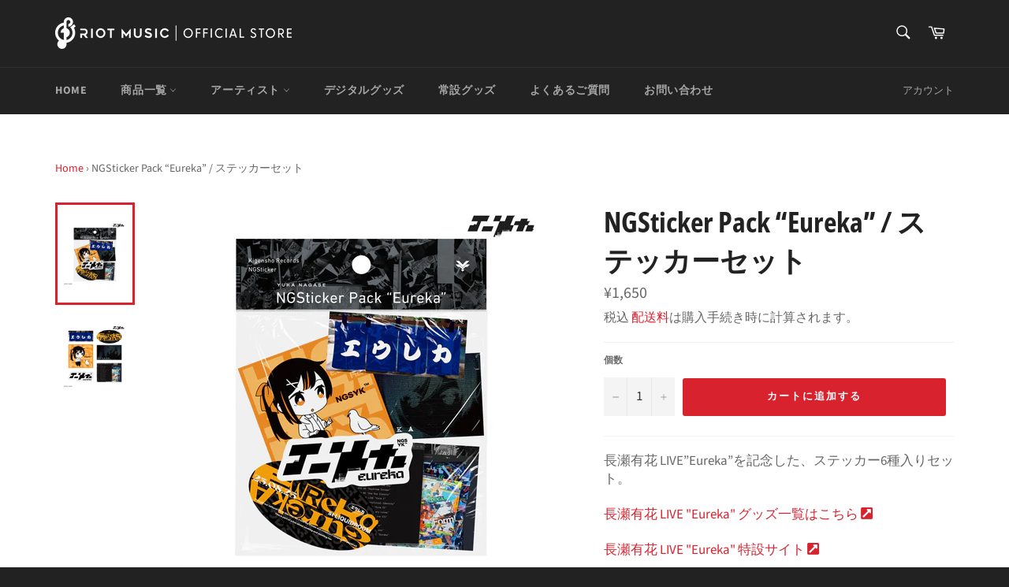

--- FILE ---
content_type: text/html; charset=utf-8
request_url: https://riotmusic.store/products/2308-yuka-eureka-stickerset
body_size: 40654
content:
<!doctype html>
<html class="no-js" lang="ja">
  <head>

    <script type="application/vnd.locksmith+json" data-locksmith>{"version":"v245","locked":false,"initialized":true,"scope":"product","access_granted":true,"access_denied":false,"requires_customer":false,"manual_lock":false,"remote_lock":false,"has_timeout":false,"remote_rendered":null,"hide_resource":false,"hide_links_to_resource":false,"transparent":true,"locks":{"all":[],"opened":[]},"keys":[],"keys_signature":"8e730f9ef0c0a39f1626c902f206fc85cd38cb634fd525f5761890ce969fb0f1","state":{"template":"product","theme":145915216049,"product":"2308-yuka-eureka-stickerset","collection":null,"page":null,"blog":null,"article":null,"app":null},"now":1765913684,"path":"\/products\/2308-yuka-eureka-stickerset","locale_root_url":"\/","canonical_url":"https:\/\/riotmusic.store\/products\/2308-yuka-eureka-stickerset","customer_id":null,"customer_id_signature":"8e730f9ef0c0a39f1626c902f206fc85cd38cb634fd525f5761890ce969fb0f1","cart":null}</script><script data-locksmith>!function(){var require=undefined,reqwest=function(){function succeed(e){var t=protocolRe.exec(e.url);return t=t&&t[1]||context.location.protocol,httpsRe.test(t)?twoHundo.test(e.request.status):!!e.request.response}function handleReadyState(e,t,n){return function(){return e._aborted?n(e.request):e._timedOut?n(e.request,"Request is aborted: timeout"):void(e.request&&4==e.request[readyState]&&(e.request.onreadystatechange=noop,succeed(e)?t(e.request):n(e.request)))}}function setHeaders(e,t){var n,s=t.headers||{};s.Accept=s.Accept||defaultHeaders.accept[t.type]||defaultHeaders.accept["*"];var r="undefined"!=typeof FormData&&t.data instanceof FormData;for(n in!t.crossOrigin&&!s[requestedWith]&&(s[requestedWith]=defaultHeaders.requestedWith),!s[contentType]&&!r&&(s[contentType]=t.contentType||defaultHeaders.contentType),s)s.hasOwnProperty(n)&&"setRequestHeader"in e&&e.setRequestHeader(n,s[n])}function setCredentials(e,t){"undefined"!=typeof t.withCredentials&&"undefined"!=typeof e.withCredentials&&(e.withCredentials=!!t.withCredentials)}function generalCallback(e){lastValue=e}function urlappend(e,t){return e+(/[?]/.test(e)?"&":"?")+t}function handleJsonp(e,t,n,s){var r=uniqid++,a=e.jsonpCallback||"callback",o=e.jsonpCallbackName||reqwest.getcallbackPrefix(r),i=new RegExp("((^|[?]|&)"+a+")=([^&]+)"),l=s.match(i),c=doc.createElement("script"),u=0,d=-1!==navigator.userAgent.indexOf("MSIE 10.0");return l?"?"===l[3]?s=s.replace(i,"$1="+o):o=l[3]:s=urlappend(s,a+"="+o),context[o]=generalCallback,c.type="text/javascript",c.src=s,c.async=!0,"undefined"!=typeof c.onreadystatechange&&!d&&(c.htmlFor=c.id="_reqwest_"+r),c.onload=c.onreadystatechange=function(){if(c[readyState]&&"complete"!==c[readyState]&&"loaded"!==c[readyState]||u)return!1;c.onload=c.onreadystatechange=null,c.onclick&&c.onclick(),t(lastValue),lastValue=undefined,head.removeChild(c),u=1},head.appendChild(c),{abort:function(){c.onload=c.onreadystatechange=null,n({},"Request is aborted: timeout",{}),lastValue=undefined,head.removeChild(c),u=1}}}function getRequest(e,t){var n,s=this.o,r=(s.method||"GET").toUpperCase(),a="string"==typeof s?s:s.url,o=!1!==s.processData&&s.data&&"string"!=typeof s.data?reqwest.toQueryString(s.data):s.data||null,i=!1;return("jsonp"==s.type||"GET"==r)&&o&&(a=urlappend(a,o),o=null),"jsonp"==s.type?handleJsonp(s,e,t,a):((n=s.xhr&&s.xhr(s)||xhr(s)).open(r,a,!1!==s.async),setHeaders(n,s),setCredentials(n,s),context[xDomainRequest]&&n instanceof context[xDomainRequest]?(n.onload=e,n.onerror=t,n.onprogress=function(){},i=!0):n.onreadystatechange=handleReadyState(this,e,t),s.before&&s.before(n),i?setTimeout(function(){n.send(o)},200):n.send(o),n)}function Reqwest(e,t){this.o=e,this.fn=t,init.apply(this,arguments)}function setType(e){return null===e?undefined:e.match("json")?"json":e.match("javascript")?"js":e.match("text")?"html":e.match("xml")?"xml":void 0}function init(o,fn){function complete(e){for(o.timeout&&clearTimeout(self.timeout),self.timeout=null;0<self._completeHandlers.length;)self._completeHandlers.shift()(e)}function success(resp){var type=o.type||resp&&setType(resp.getResponseHeader("Content-Type"));resp="jsonp"!==type?self.request:resp;var filteredResponse=globalSetupOptions.dataFilter(resp.responseText,type),r=filteredResponse;try{resp.responseText=r}catch(e){}if(r)switch(type){case"json":try{resp=context.JSON?context.JSON.parse(r):eval("("+r+")")}catch(err){return error(resp,"Could not parse JSON in response",err)}break;case"js":resp=eval(r);break;case"html":resp=r;break;case"xml":resp=resp.responseXML&&resp.responseXML.parseError&&resp.responseXML.parseError.errorCode&&resp.responseXML.parseError.reason?null:resp.responseXML}for(self._responseArgs.resp=resp,self._fulfilled=!0,fn(resp),self._successHandler(resp);0<self._fulfillmentHandlers.length;)resp=self._fulfillmentHandlers.shift()(resp);complete(resp)}function timedOut(){self._timedOut=!0,self.request.abort()}function error(e,t,n){for(e=self.request,self._responseArgs.resp=e,self._responseArgs.msg=t,self._responseArgs.t=n,self._erred=!0;0<self._errorHandlers.length;)self._errorHandlers.shift()(e,t,n);complete(e)}this.url="string"==typeof o?o:o.url,this.timeout=null,this._fulfilled=!1,this._successHandler=function(){},this._fulfillmentHandlers=[],this._errorHandlers=[],this._completeHandlers=[],this._erred=!1,this._responseArgs={};var self=this;fn=fn||function(){},o.timeout&&(this.timeout=setTimeout(function(){timedOut()},o.timeout)),o.success&&(this._successHandler=function(){o.success.apply(o,arguments)}),o.error&&this._errorHandlers.push(function(){o.error.apply(o,arguments)}),o.complete&&this._completeHandlers.push(function(){o.complete.apply(o,arguments)}),this.request=getRequest.call(this,success,error)}function reqwest(e,t){return new Reqwest(e,t)}function normalize(e){return e?e.replace(/\r?\n/g,"\r\n"):""}function serial(e,t){var n,s,r,a,o=e.name,i=e.tagName.toLowerCase(),l=function(e){e&&!e.disabled&&t(o,normalize(e.attributes.value&&e.attributes.value.specified?e.value:e.text))};if(!e.disabled&&o)switch(i){case"input":/reset|button|image|file/i.test(e.type)||(n=/checkbox/i.test(e.type),s=/radio/i.test(e.type),r=e.value,(!n&&!s||e.checked)&&t(o,normalize(n&&""===r?"on":r)));break;case"textarea":t(o,normalize(e.value));break;case"select":if("select-one"===e.type.toLowerCase())l(0<=e.selectedIndex?e.options[e.selectedIndex]:null);else for(a=0;e.length&&a<e.length;a++)e.options[a].selected&&l(e.options[a])}}function eachFormElement(){var e,t,a=this,n=function(e,t){var n,s,r;for(n=0;n<t.length;n++)for(r=e[byTag](t[n]),s=0;s<r.length;s++)serial(r[s],a)};for(t=0;t<arguments.length;t++)e=arguments[t],/input|select|textarea/i.test(e.tagName)&&serial(e,a),n(e,["input","select","textarea"])}function serializeQueryString(){return reqwest.toQueryString(reqwest.serializeArray.apply(null,arguments))}function serializeHash(){var n={};return eachFormElement.apply(function(e,t){e in n?(n[e]&&!isArray(n[e])&&(n[e]=[n[e]]),n[e].push(t)):n[e]=t},arguments),n}function buildParams(e,t,n,s){var r,a,o,i=/\[\]$/;if(isArray(t))for(a=0;t&&a<t.length;a++)o=t[a],n||i.test(e)?s(e,o):buildParams(e+"["+("object"==typeof o?a:"")+"]",o,n,s);else if(t&&"[object Object]"===t.toString())for(r in t)buildParams(e+"["+r+"]",t[r],n,s);else s(e,t)}var context=this,XHR2;if("window"in context)var doc=document,byTag="getElementsByTagName",head=doc[byTag]("head")[0];else try{XHR2=require("xhr2")}catch(ex){throw new Error("Peer dependency `xhr2` required! Please npm install xhr2")}var httpsRe=/^http/,protocolRe=/(^\w+):\/\//,twoHundo=/^(20\d|1223)$/,readyState="readyState",contentType="Content-Type",requestedWith="X-Requested-With",uniqid=0,callbackPrefix="reqwest_"+ +new Date,lastValue,xmlHttpRequest="XMLHttpRequest",xDomainRequest="XDomainRequest",noop=function(){},isArray="function"==typeof Array.isArray?Array.isArray:function(e){return e instanceof Array},defaultHeaders={contentType:"application/x-www-form-urlencoded",requestedWith:xmlHttpRequest,accept:{"*":"text/javascript, text/html, application/xml, text/xml, */*",xml:"application/xml, text/xml",html:"text/html",text:"text/plain",json:"application/json, text/javascript",js:"application/javascript, text/javascript"}},xhr=function(e){if(!0!==e.crossOrigin)return context[xmlHttpRequest]?new XMLHttpRequest:XHR2?new XHR2:new ActiveXObject("Microsoft.XMLHTTP");var t=context[xmlHttpRequest]?new XMLHttpRequest:null;if(t&&"withCredentials"in t)return t;if(context[xDomainRequest])return new XDomainRequest;throw new Error("Browser does not support cross-origin requests")},globalSetupOptions={dataFilter:function(e){return e}};return Reqwest.prototype={abort:function(){this._aborted=!0,this.request.abort()},retry:function(){init.call(this,this.o,this.fn)},then:function(e,t){return e=e||function(){},t=t||function(){},this._fulfilled?this._responseArgs.resp=e(this._responseArgs.resp):this._erred?t(this._responseArgs.resp,this._responseArgs.msg,this._responseArgs.t):(this._fulfillmentHandlers.push(e),this._errorHandlers.push(t)),this},always:function(e){return this._fulfilled||this._erred?e(this._responseArgs.resp):this._completeHandlers.push(e),this},fail:function(e){return this._erred?e(this._responseArgs.resp,this._responseArgs.msg,this._responseArgs.t):this._errorHandlers.push(e),this},"catch":function(e){return this.fail(e)}},reqwest.serializeArray=function(){var n=[];return eachFormElement.apply(function(e,t){n.push({name:e,value:t})},arguments),n},reqwest.serialize=function(){if(0===arguments.length)return"";var e,t=Array.prototype.slice.call(arguments,0);return(e=t.pop())&&e.nodeType&&t.push(e)&&(e=null),e&&(e=e.type),("map"==e?serializeHash:"array"==e?reqwest.serializeArray:serializeQueryString).apply(null,t)},reqwest.toQueryString=function(e,t){var n,s,r=t||!1,a=[],o=encodeURIComponent,i=function(e,t){t="function"==typeof t?t():null==t?"":t,a[a.length]=o(e)+"="+o(t)};if(isArray(e))for(s=0;e&&s<e.length;s++)i(e[s].name,e[s].value);else for(n in e)e.hasOwnProperty(n)&&buildParams(n,e[n],r,i);return a.join("&").replace(/%20/g,"+")},reqwest.getcallbackPrefix=function(){return callbackPrefix},reqwest.compat=function(e,t){return e&&(e.type&&(e.method=e.type)&&delete e.type,e.dataType&&(e.type=e.dataType),e.jsonpCallback&&(e.jsonpCallbackName=e.jsonpCallback)&&delete e.jsonpCallback,e.jsonp&&(e.jsonpCallback=e.jsonp)),new Reqwest(e,t)},reqwest.ajaxSetup=function(e){for(var t in e=e||{})globalSetupOptions[t]=e[t]},reqwest}();
/*!
  * Reqwest! A general purpose XHR connection manager
  * license MIT (c) Dustin Diaz 2015
  * https://github.com/ded/reqwest
  */!function(){var o=window.Locksmith={},e=document.querySelector('script[type="application/vnd.locksmith+json"]'),n=e&&e.innerHTML;if(o.state={},o.util={},o.loading=!1,n)try{o.state=JSON.parse(n)}catch(u){}if(document.addEventListener&&document.querySelector){var s,r,a,t=[76,79,67,75,83,77,73,84,72,49,49],i=function(){r=t.slice(0)},l="style",c=function(e){e&&27!==e.keyCode&&"click"!==e.type||(document.removeEventListener("keydown",c),document.removeEventListener("click",c),s&&document.body.removeChild(s),s=null)};i(),document.addEventListener("keyup",function(e){if(e.keyCode===r[0]){if(clearTimeout(a),r.shift(),0<r.length)return void(a=setTimeout(i,1e3));i(),c(),(s=document.createElement("div"))[l].width="50%",s[l].maxWidth="1000px",s[l].height="85%",s[l].border="1px rgba(0, 0, 0, 0.2) solid",s[l].background="rgba(255, 255, 255, 0.99)",s[l].borderRadius="4px",s[l].position="fixed",s[l].top="50%",s[l].left="50%",s[l].transform="translateY(-50%) translateX(-50%)",s[l].boxShadow="0 2px 5px rgba(0, 0, 0, 0.3), 0 0 100vh 100vw rgba(0, 0, 0, 0.5)",s[l].zIndex="2147483645";var t=document.createElement("textarea");t.value=JSON.stringify(JSON.parse(n),null,2),t[l].border="none",t[l].display="block",t[l].boxSizing="border-box",t[l].width="100%",t[l].height="100%",t[l].background="transparent",t[l].padding="22px",t[l].fontFamily="monospace",t[l].fontSize="14px",t[l].color="#333",t[l].resize="none",t[l].outline="none",t.readOnly=!0,s.appendChild(t),document.body.appendChild(s),t.addEventListener("click",function(e){e.stopImmediatePropagation()}),t.select(),document.addEventListener("keydown",c),document.addEventListener("click",c)}})}o.isEmbedded=-1!==window.location.search.indexOf("_ab=0&_fd=0&_sc=1"),o.path=o.state.path||window.location.pathname,o.basePath=o.state.locale_root_url.concat("/apps/locksmith").replace(/^\/\//,"/"),o.reloading=!1,o.util.console=window.console||{log:function(){},error:function(){}},o.util.makeUrl=function(e,t){var n,s=o.basePath+e,r=[],a=o.cache();for(n in a)r.push(n+"="+encodeURIComponent(a[n]));for(n in t)r.push(n+"="+encodeURIComponent(t[n]));return o.state.customer_id&&(r.push("customer_id="+encodeURIComponent(o.state.customer_id)),r.push("customer_id_signature="+encodeURIComponent(o.state.customer_id_signature))),s+=(-1===s.indexOf("?")?"?":"&")+r.join("&")},o._initializeCallbacks=[],o.on=function(e,t){if("initialize"!==e)throw'Locksmith.on() currently only supports the "initialize" event';o._initializeCallbacks.push(t)},o.initializeSession=function(e){if(!o.isEmbedded){var t=!1,n=!0,s=!0;(e=e||{}).silent&&(s=n=!(t=!0)),o.ping({silent:t,spinner:n,reload:s,callback:function(){o._initializeCallbacks.forEach(function(e){e()})}})}},o.cache=function(e){var t={};try{var n=function r(e){return(document.cookie.match("(^|; )"+e+"=([^;]*)")||0)[2]};t=JSON.parse(decodeURIComponent(n("locksmith-params")||"{}"))}catch(u){}if(e){for(var s in e)t[s]=e[s];document.cookie="locksmith-params=; expires=Thu, 01 Jan 1970 00:00:00 GMT; path=/",document.cookie="locksmith-params="+encodeURIComponent(JSON.stringify(t))+"; path=/"}return t},o.cache.cart=o.state.cart,o.cache.cartLastSaved=null,o.params=o.cache(),o.util.reload=function(){o.reloading=!0;try{window.location.href=window.location.href.replace(/#.*/,"")}catch(u){o.util.console.error("Preferred reload method failed",u),window.location.reload()}},o.cache.saveCart=function(e){if(!o.cache.cart||o.cache.cart===o.cache.cartLastSaved)return e?e():null;var t=o.cache.cartLastSaved;o.cache.cartLastSaved=o.cache.cart,reqwest({url:"/cart/update.json",method:"post",type:"json",data:{attributes:{locksmith:o.cache.cart}},complete:e,error:function(e){if(o.cache.cartLastSaved=t,!o.reloading)throw e}})},o.util.spinnerHTML='<style>body{background:#FFF}@keyframes spin{from{transform:rotate(0deg)}to{transform:rotate(360deg)}}#loading{display:flex;width:100%;height:50vh;color:#777;align-items:center;justify-content:center}#loading .spinner{display:block;animation:spin 600ms linear infinite;position:relative;width:50px;height:50px}#loading .spinner-ring{stroke:currentColor;stroke-dasharray:100%;stroke-width:2px;stroke-linecap:round;fill:none}</style><div id="loading"><div class="spinner"><svg width="100%" height="100%"><svg preserveAspectRatio="xMinYMin"><circle class="spinner-ring" cx="50%" cy="50%" r="45%"></circle></svg></svg></div></div>',o.util.clobberBody=function(e){document.body.innerHTML=e},o.util.clobberDocument=function(e){e.responseText&&(e=e.responseText),document.documentElement&&document.removeChild(document.documentElement);var t=document.open("text/html","replace");t.writeln(e),t.close(),setTimeout(function(){var e=t.querySelector("[autofocus]");e&&e.focus()},100)},o.util.serializeForm=function(e){if(e&&"FORM"===e.nodeName){var t,n,s={};for(t=e.elements.length-1;0<=t;t-=1)if(""!==e.elements[t].name)switch(e.elements[t].nodeName){case"INPUT":switch(e.elements[t].type){default:case"text":case"hidden":case"password":case"button":case"reset":case"submit":s[e.elements[t].name]=e.elements[t].value;break;case"checkbox":case"radio":e.elements[t].checked&&(s[e.elements[t].name]=e.elements[t].value);break;case"file":}break;case"TEXTAREA":s[e.elements[t].name]=e.elements[t].value;break;case"SELECT":switch(e.elements[t].type){case"select-one":s[e.elements[t].name]=e.elements[t].value;break;case"select-multiple":for(n=e.elements[t].options.length-1;0<=n;n-=1)e.elements[t].options[n].selected&&(s[e.elements[t].name]=e.elements[t].options[n].value)}break;case"BUTTON":switch(e.elements[t].type){case"reset":case"submit":case"button":s[e.elements[t].name]=e.elements[t].value}}return s}},o.util.on=function(e,a,o,t){t=t||document;var i="locksmith-"+e+a,n=function(e){var t=e.target,n=e.target.parentElement,s=t.className.baseVal||t.className||"",r=n.className.baseVal||n.className||"";("string"==typeof s&&-1!==s.split(/\s+/).indexOf(a)||"string"==typeof r&&-1!==r.split(/\s+/).indexOf(a))&&!e[i]&&(e[i]=!0,o(e))};t.attachEvent?t.attachEvent(e,n):t.addEventListener(e,n,!1)},o.util.enableActions=function(e){o.util.on("click","locksmith-action",function(e){e.preventDefault();var t=e.target;t.dataset.confirmWith&&!confirm(t.dataset.confirmWith)||(t.disabled=!0,t.innerText=t.dataset.disableWith,o.post("/action",t.dataset.locksmithParams,{spinner:!1,type:"text",success:function(e){(e=JSON.parse(e.responseText)).message&&alert(e.message),o.util.reload()}}))},e)},o.util.inject=function(e,t){var n=["data","locksmith","append"];if(-1!==t.indexOf(n.join("-"))){var s=document.createElement("div");s.innerHTML=t,e.appendChild(s)}else e.innerHTML=t;var r,a,o=e.querySelectorAll("script");for(a=0;a<o.length;++a){r=o[a];var i=document.createElement("script");if(r.type&&(i.type=r.type),r.src)i.src=r.src;else{var l=document.createTextNode(r.innerHTML);i.appendChild(l)}e.appendChild(i)}var c=e.querySelector("[autofocus]");c&&c.focus()},o.post=function(e,t,n){!1!==(n=n||{}).spinner&&o.util.clobberBody(o.util.spinnerHTML);var s={};n.container===document?(s.layout=1,n.success=function(e){document.getElementById(n.container);o.util.clobberDocument(e)}):n.container&&(s.layout=0,n.success=function(e){var t=document.getElementById(n.container);o.util.inject(t,e),t.id===t.firstChild.id&&t.parentElement.replaceChild(t.firstChild,t)}),n.form_type&&(t.form_type=n.form_type),n.include_layout_classes!==undefined&&(t.include_layout_classes=n.include_layout_classes),n.lock_id!==undefined&&(t.lock_id=n.lock_id),o.loading=!0;var r=o.util.makeUrl(e,s);reqwest({url:r,method:"post",type:n.type||"html",data:t,complete:function(){o.loading=!1},error:function(e){if(!o.reloading)if("dashboard.weglot.com"!==window.location.host){if(!n.silent)throw alert("Something went wrong! Please refresh and try again."),e;console.error(e)}else console.error(e)},success:n.success||o.util.clobberDocument})},o.postResource=function(e,t){e.path=o.path,e.search=window.location.search,e.state=o.state,e.passcode&&(e.passcode=e.passcode.trim()),e.email&&(e.email=e.email.trim()),e.state.cart=o.cache.cart,e.locksmith_json=o.jsonTag,e.locksmith_json_signature=o.jsonTagSignature,o.post("/resource",e,t)},o.ping=function(e){if(!o.isEmbedded){e=e||{};var t=function(){e.reload?o.util.reload():"function"==typeof e.callback&&e.callback()};o.post("/ping",{path:o.path,search:window.location.search,state:o.state},{spinner:!!e.spinner,silent:"undefined"==typeof e.silent||e.silent,type:"text",success:function(e){(e=JSON.parse(e.responseText)).messages&&0<e.messages.length&&o.showMessages(e.messages),e.cart&&o.cache.cart!==e.cart?(o.cache.cart=e.cart,o.cache.saveCart(function(){t(),e.cart&&e.cart.match(/^.+:/)&&o.util.reload()})):t()}})}},o.timeoutMonitor=function(){var e=o.cache.cart;o.ping({callback:function(){e!==o.cache.cart||setTimeout(function(){o.timeoutMonitor()},6e4)}})},o.showMessages=function(e){var t=document.createElement("div");t.style.position="fixed",t.style.left=0,t.style.right=0,t.style.bottom="-50px",t.style.opacity=0,t.style.background="#191919",t.style.color="#ddd",t.style.transition="bottom 0.2s, opacity 0.2s",t.style.zIndex=999999,t.innerHTML="        <style>          .locksmith-ab .locksmith-b { display: none; }          .locksmith-ab.toggled .locksmith-b { display: flex; }          .locksmith-ab.toggled .locksmith-a { display: none; }          .locksmith-flex { display: flex; flex-wrap: wrap; justify-content: space-between; align-items: center; padding: 10px 20px; }          .locksmith-message + .locksmith-message { border-top: 1px #555 solid; }          .locksmith-message a { color: inherit; font-weight: bold; }          .locksmith-message a:hover { color: inherit; opacity: 0.8; }          a.locksmith-ab-toggle { font-weight: inherit; text-decoration: underline; }          .locksmith-text { flex-grow: 1; }          .locksmith-cta { flex-grow: 0; text-align: right; }          .locksmith-cta button { transform: scale(0.8); transform-origin: left; }          .locksmith-cta > * { display: block; }          .locksmith-cta > * + * { margin-top: 10px; }          .locksmith-message a.locksmith-close { flex-grow: 0; text-decoration: none; margin-left: 15px; font-size: 30px; font-family: monospace; display: block; padding: 2px 10px; }                    @media screen and (max-width: 600px) {            .locksmith-wide-only { display: none !important; }            .locksmith-flex { padding: 0 15px; }            .locksmith-flex > * { margin-top: 5px; margin-bottom: 5px; }            .locksmith-cta { text-align: left; }          }                    @media screen and (min-width: 601px) {            .locksmith-narrow-only { display: none !important; }          }        </style>      "+e.map(function(e){return'<div class="locksmith-message">'+e+"</div>"}).join(""),document.body.appendChild(t),document.body.style.position="relative",document.body.parentElement.style.paddingBottom=t.offsetHeight+"px",setTimeout(function(){t.style.bottom=0,t.style.opacity=1},50),o.util.on("click","locksmith-ab-toggle",function(e){e.preventDefault();for(var t=e.target.parentElement;-1===t.className.split(" ").indexOf("locksmith-ab");)t=t.parentElement;-1!==t.className.split(" ").indexOf("toggled")?t.className=t.className.replace("toggled",""):t.className=t.className+" toggled"}),o.util.enableActions(t)}}()}();</script>
      <script data-locksmith>Locksmith.cache.cart=null</script>

  <script data-locksmith>Locksmith.jsonTag="{\"version\":\"v245\",\"locked\":false,\"initialized\":true,\"scope\":\"product\",\"access_granted\":true,\"access_denied\":false,\"requires_customer\":false,\"manual_lock\":false,\"remote_lock\":false,\"has_timeout\":false,\"remote_rendered\":null,\"hide_resource\":false,\"hide_links_to_resource\":false,\"transparent\":true,\"locks\":{\"all\":[],\"opened\":[]},\"keys\":[],\"keys_signature\":\"8e730f9ef0c0a39f1626c902f206fc85cd38cb634fd525f5761890ce969fb0f1\",\"state\":{\"template\":\"product\",\"theme\":145915216049,\"product\":\"2308-yuka-eureka-stickerset\",\"collection\":null,\"page\":null,\"blog\":null,\"article\":null,\"app\":null},\"now\":1765913684,\"path\":\"\\\/products\\\/2308-yuka-eureka-stickerset\",\"locale_root_url\":\"\\\/\",\"canonical_url\":\"https:\\\/\\\/riotmusic.store\\\/products\\\/2308-yuka-eureka-stickerset\",\"customer_id\":null,\"customer_id_signature\":\"8e730f9ef0c0a39f1626c902f206fc85cd38cb634fd525f5761890ce969fb0f1\",\"cart\":null}";Locksmith.jsonTagSignature="88e0303439a6d7124c7ed77be60eaba1f508d9d9428f9dc007933ea34468b81c"</script>
    <meta charset="utf-8">
    <meta http-equiv="X-UA-Compatible" content="IE=edge,chrome=1">
    <meta name="viewport" content="width=device-width,initial-scale=1">
    <meta name="theme-color" content="#222222">

    
    <link rel="shortcut icon" href="//riotmusic.store/cdn/shop/files/B04C80A2-28C4-4899-92E0-4386C4A7F387_32x32.png?v=1614297324" type="image/png">
    

    <link rel="canonical" href="https://riotmusic.store/products/2308-yuka-eureka-stickerset">
    <title>
      NGSticker Pack “Eureka” / ステッカーセット &ndash; RIOT MUSIC OFFICIAL STORE
    </title>

    

    <!-- Google tag (gtag.js) -->
    <script async src="https://www.googletagmanager.com/gtag/js?id=G-VD3MH54D5G"></script>
    <script>
      window.dataLayer = window.dataLayer || [];
      function gtag(){dataLayer.push(arguments);}
      gtag('js', new Date());
    
      gtag('config', 'G-VD3MH54D5G');
    </script>

    
<meta name="description" content="長瀬有花 LIVE”Eureka”を記念した、ステッカー6種入りセット。 長瀬有花 LIVE &quot;Eureka&quot; グッズ一覧はこちら 長瀬有花 LIVE &quot;Eureka&quot; 特設サイト 【ご注文前にお読みください】・本商品のお届けは2023年8月下旬以降を予定しております。・ご注文完了後の変更・キャンセルは一切お受けできません。・住所不備等の理由で商品が返送された場合、返送にかかる料金はお客様のご負担となります。・画像はイメージです。実際の商品とは仕様や色味が若干異なる場合がございます。※海外発送について・一部地域を除き海外発送に対応しております。 ">


    <!-- /snippets/social-meta-tags.liquid -->




<meta property="og:site_name" content="RIOT MUSIC OFFICIAL STORE">
<meta property="og:url" content="https://riotmusic.store/products/2308-yuka-eureka-stickerset"><meta property="og:title" content="NGSticker Pack “Eureka” / ステッカーセット">
<meta property="og:type" content="product">
<meta property="og:description" content="長瀬有花 LIVE”Eureka”を記念した、ステッカー6種入りセット。 長瀬有花 LIVE &quot;Eureka&quot; グッズ一覧はこちら 長瀬有花 LIVE &quot;Eureka&quot; 特設サイト 【ご注文前にお読みください】・本商品のお届けは2023年8月下旬以降を予定しております。・ご注文完了後の変更・キャンセルは一切お受けできません。・住所不備等の理由で商品が返送された場合、返送にかかる料金はお客様のご負担となります。・画像はイメージです。実際の商品とは仕様や色味が若干異なる場合がございます。※海外発送について・一部地域を除き海外発送に対応しております。 ">

<meta property="og:price:amount" content="1,650">
<meta property="og:price:currency" content="JPY">

<meta property="og:image" content="http://riotmusic.store/cdn/shop/files/A_a2440048-ab57-41cd-bbb4-f0bf62bb0845_1200x1200.jpg?v=1691044625"><meta property="og:image" content="http://riotmusic.store/cdn/shop/files/B_1200x1200.jpg?v=1691044626">
<meta property="og:image:secure_url" content="https://riotmusic.store/cdn/shop/files/A_a2440048-ab57-41cd-bbb4-f0bf62bb0845_1200x1200.jpg?v=1691044625"><meta property="og:image:secure_url" content="https://riotmusic.store/cdn/shop/files/B_1200x1200.jpg?v=1691044626">


  <meta name="twitter:site" content="@riotmusic_info">

<meta name="twitter:card" content="summary_large_image"><meta name="twitter:title" content="NGSticker Pack “Eureka” / ステッカーセット">
<meta name="twitter:description" content="長瀬有花 LIVE”Eureka”を記念した、ステッカー6種入りセット。 長瀬有花 LIVE &quot;Eureka&quot; グッズ一覧はこちら 長瀬有花 LIVE &quot;Eureka&quot; 特設サイト 【ご注文前にお読みください】・本商品のお届けは2023年8月下旬以降を予定しております。・ご注文完了後の変更・キャンセルは一切お受けできません。・住所不備等の理由で商品が返送された場合、返送にかかる料金はお客様のご負担となります。・画像はイメージです。実際の商品とは仕様や色味が若干異なる場合がございます。※海外発送について・一部地域を除き海外発送に対応しております。 ">


    <script>
      document.documentElement.className = document.documentElement.className.replace('no-js', 'js');
    </script>
 
    <link href="//riotmusic.store/cdn/shop/t/8/assets/theme.scss.css?v=29388563314409192611761998391" rel="stylesheet" type="text/css" media="all" />
    <link rel="stylesheet" href="https://use.fontawesome.com/releases/v5.11.0/css/all.css">
    <link href="//riotmusic.store/cdn/shop/t/8/assets/style.css?v=7938100788928134701750245878" rel="stylesheet" type="text/css" media="all" />

    <script>
      window.theme = window.theme || {};

      theme.strings = {
        stockAvailable: "残り1個",
        addToCart: "カートに追加する",
        soldOut: "売り切れ",
        unavailable: "お取り扱いできません",
        noStockAvailable: "この商品は在庫数が足りないためカートに追加することができませんでした。",
        willNotShipUntil: "[date]まで配送できません。",
        willBeInStockAfter: "[date]入荷予定",
        totalCartDiscount: "[savings]を節約しました",
        addressError: "住所を調べる際にエラーが発生しました",
        addressNoResults: "その住所は見つかりませんでした",
        addressQueryLimit: "Google APIの使用量の制限を超えました。\u003ca href=\"https:\/\/developers.google.com\/maps\/premium\/usage-limits\"\u003eプレミアムプラン\u003c\/a\u003eへのアップグレードをご検討ください。",
        authError: "あなたのGoogle Mapsのアカウント認証で問題が発生しました。",
        slideNumber: "スライド[slide_number]、現在"
      };
    </script>

    <script src="//riotmusic.store/cdn/shop/t/8/assets/lazysizes.min.js?v=56045284683979784691750245878" async="async"></script>

    

    <script src="//riotmusic.store/cdn/shop/t/8/assets/vendor.js?v=59352919779726365461750245878" defer="defer"></script>

    
    <script>
      window.theme = window.theme || {};
      theme.moneyFormat = "¥{{amount_no_decimals}}";
    </script>
    

    <script src="//riotmusic.store/cdn/shop/t/8/assets/theme.js?v=154446653243594619611750245878" defer="defer"></script>

    <script>window.performance && window.performance.mark && window.performance.mark('shopify.content_for_header.start');</script><meta name="google-site-verification" content="fq5nXGT3jPss4erPBLMCzeeL9kKqDtIdgApTp67GeIA">
<meta id="shopify-digital-wallet" name="shopify-digital-wallet" content="/51015090353/digital_wallets/dialog">
<meta name="shopify-checkout-api-token" content="bbcec3febc2d49aabe4a9bfbd2aca4ff">
<meta id="in-context-paypal-metadata" data-shop-id="51015090353" data-venmo-supported="false" data-environment="production" data-locale="ja_JP" data-paypal-v4="true" data-currency="JPY">
<link rel="alternate" type="application/json+oembed" href="https://riotmusic.store/products/2308-yuka-eureka-stickerset.oembed">
<script async="async" src="/checkouts/internal/preloads.js?locale=ja-JP"></script>
<link rel="preconnect" href="https://shop.app" crossorigin="anonymous">
<script async="async" src="https://shop.app/checkouts/internal/preloads.js?locale=ja-JP&shop_id=51015090353" crossorigin="anonymous"></script>
<script id="shopify-features" type="application/json">{"accessToken":"bbcec3febc2d49aabe4a9bfbd2aca4ff","betas":["rich-media-storefront-analytics"],"domain":"riotmusic.store","predictiveSearch":false,"shopId":51015090353,"locale":"ja"}</script>
<script>var Shopify = Shopify || {};
Shopify.shop = "riotmusic.myshopify.com";
Shopify.locale = "ja";
Shopify.currency = {"active":"JPY","rate":"1.0"};
Shopify.country = "JP";
Shopify.theme = {"name":"Venture","id":145915216049,"schema_name":"Venture","schema_version":"12.1.0","theme_store_id":775,"role":"main"};
Shopify.theme.handle = "null";
Shopify.theme.style = {"id":null,"handle":null};
Shopify.cdnHost = "riotmusic.store/cdn";
Shopify.routes = Shopify.routes || {};
Shopify.routes.root = "/";</script>
<script type="module">!function(o){(o.Shopify=o.Shopify||{}).modules=!0}(window);</script>
<script>!function(o){function n(){var o=[];function n(){o.push(Array.prototype.slice.apply(arguments))}return n.q=o,n}var t=o.Shopify=o.Shopify||{};t.loadFeatures=n(),t.autoloadFeatures=n()}(window);</script>
<script>
  window.ShopifyPay = window.ShopifyPay || {};
  window.ShopifyPay.apiHost = "shop.app\/pay";
  window.ShopifyPay.redirectState = null;
</script>
<script id="shop-js-analytics" type="application/json">{"pageType":"product"}</script>
<script defer="defer" async type="module" src="//riotmusic.store/cdn/shopifycloud/shop-js/modules/v2/client.init-shop-cart-sync_BU0kpP0Q.ja.esm.js"></script>
<script defer="defer" async type="module" src="//riotmusic.store/cdn/shopifycloud/shop-js/modules/v2/chunk.common_DUzBrcLO.esm.js"></script>
<script type="module">
  await import("//riotmusic.store/cdn/shopifycloud/shop-js/modules/v2/client.init-shop-cart-sync_BU0kpP0Q.ja.esm.js");
await import("//riotmusic.store/cdn/shopifycloud/shop-js/modules/v2/chunk.common_DUzBrcLO.esm.js");

  window.Shopify.SignInWithShop?.initShopCartSync?.({"fedCMEnabled":true,"windoidEnabled":true});

</script>
<script>
  window.Shopify = window.Shopify || {};
  if (!window.Shopify.featureAssets) window.Shopify.featureAssets = {};
  window.Shopify.featureAssets['shop-js'] = {"shop-cart-sync":["modules/v2/client.shop-cart-sync_C5LurCjG.ja.esm.js","modules/v2/chunk.common_DUzBrcLO.esm.js"],"shop-button":["modules/v2/client.shop-button_DLHyN2FU.ja.esm.js","modules/v2/chunk.common_DUzBrcLO.esm.js"],"init-fed-cm":["modules/v2/client.init-fed-cm_anpEeTXP.ja.esm.js","modules/v2/chunk.common_DUzBrcLO.esm.js"],"shop-cash-offers":["modules/v2/client.shop-cash-offers_vJjblZmc.ja.esm.js","modules/v2/chunk.common_DUzBrcLO.esm.js","modules/v2/chunk.modal_YN9l6pdQ.esm.js"],"avatar":["modules/v2/client.avatar_BTnouDA3.ja.esm.js"],"init-windoid":["modules/v2/client.init-windoid_DNIeFObN.ja.esm.js","modules/v2/chunk.common_DUzBrcLO.esm.js"],"init-shop-email-lookup-coordinator":["modules/v2/client.init-shop-email-lookup-coordinator_oiZdjIC8.ja.esm.js","modules/v2/chunk.common_DUzBrcLO.esm.js"],"shop-toast-manager":["modules/v2/client.shop-toast-manager_BfMhznu6.ja.esm.js","modules/v2/chunk.common_DUzBrcLO.esm.js"],"pay-button":["modules/v2/client.pay-button_B098bPPp.ja.esm.js","modules/v2/chunk.common_DUzBrcLO.esm.js"],"shop-login-button":["modules/v2/client.shop-login-button_BbwOfFul.ja.esm.js","modules/v2/chunk.common_DUzBrcLO.esm.js","modules/v2/chunk.modal_YN9l6pdQ.esm.js"],"init-shop-cart-sync":["modules/v2/client.init-shop-cart-sync_BU0kpP0Q.ja.esm.js","modules/v2/chunk.common_DUzBrcLO.esm.js"],"init-customer-accounts":["modules/v2/client.init-customer-accounts_CQ8_LC4O.ja.esm.js","modules/v2/client.shop-login-button_BbwOfFul.ja.esm.js","modules/v2/chunk.common_DUzBrcLO.esm.js","modules/v2/chunk.modal_YN9l6pdQ.esm.js"],"init-shop-for-new-customer-accounts":["modules/v2/client.init-shop-for-new-customer-accounts_BoqUqIjG.ja.esm.js","modules/v2/client.shop-login-button_BbwOfFul.ja.esm.js","modules/v2/chunk.common_DUzBrcLO.esm.js","modules/v2/chunk.modal_YN9l6pdQ.esm.js"],"lead-capture":["modules/v2/client.lead-capture_C3pMV1TU.ja.esm.js","modules/v2/chunk.common_DUzBrcLO.esm.js","modules/v2/chunk.modal_YN9l6pdQ.esm.js"],"shop-follow-button":["modules/v2/client.shop-follow-button_COVos_KQ.ja.esm.js","modules/v2/chunk.common_DUzBrcLO.esm.js","modules/v2/chunk.modal_YN9l6pdQ.esm.js"],"checkout-modal":["modules/v2/client.checkout-modal_B17dMH8J.ja.esm.js","modules/v2/chunk.common_DUzBrcLO.esm.js","modules/v2/chunk.modal_YN9l6pdQ.esm.js"],"init-customer-accounts-sign-up":["modules/v2/client.init-customer-accounts-sign-up_CML7SPSr.ja.esm.js","modules/v2/client.shop-login-button_BbwOfFul.ja.esm.js","modules/v2/chunk.common_DUzBrcLO.esm.js","modules/v2/chunk.modal_YN9l6pdQ.esm.js"],"shop-login":["modules/v2/client.shop-login_CtseMN87.ja.esm.js","modules/v2/chunk.common_DUzBrcLO.esm.js","modules/v2/chunk.modal_YN9l6pdQ.esm.js"],"payment-terms":["modules/v2/client.payment-terms_CyIhABHf.ja.esm.js","modules/v2/chunk.common_DUzBrcLO.esm.js","modules/v2/chunk.modal_YN9l6pdQ.esm.js"]};
</script>
<script id="__st">var __st={"a":51015090353,"offset":32400,"reqid":"379bf604-5aab-44f2-9294-e184dc9ff167-1765913684","pageurl":"riotmusic.store\/products\/2308-yuka-eureka-stickerset","u":"38c6532b0d03","p":"product","rtyp":"product","rid":7499454447793};</script>
<script>window.ShopifyPaypalV4VisibilityTracking = true;</script>
<script id="captcha-bootstrap">!function(){'use strict';const t='contact',e='account',n='new_comment',o=[[t,t],['blogs',n],['comments',n],[t,'customer']],c=[[e,'customer_login'],[e,'guest_login'],[e,'recover_customer_password'],[e,'create_customer']],r=t=>t.map((([t,e])=>`form[action*='/${t}']:not([data-nocaptcha='true']) input[name='form_type'][value='${e}']`)).join(','),a=t=>()=>t?[...document.querySelectorAll(t)].map((t=>t.form)):[];function s(){const t=[...o],e=r(t);return a(e)}const i='password',u='form_key',d=['recaptcha-v3-token','g-recaptcha-response','h-captcha-response',i],f=()=>{try{return window.sessionStorage}catch{return}},m='__shopify_v',_=t=>t.elements[u];function p(t,e,n=!1){try{const o=window.sessionStorage,c=JSON.parse(o.getItem(e)),{data:r}=function(t){const{data:e,action:n}=t;return t[m]||n?{data:e,action:n}:{data:t,action:n}}(c);for(const[e,n]of Object.entries(r))t.elements[e]&&(t.elements[e].value=n);n&&o.removeItem(e)}catch(o){console.error('form repopulation failed',{error:o})}}const l='form_type',E='cptcha';function T(t){t.dataset[E]=!0}const w=window,h=w.document,L='Shopify',v='ce_forms',y='captcha';let A=!1;((t,e)=>{const n=(g='f06e6c50-85a8-45c8-87d0-21a2b65856fe',I='https://cdn.shopify.com/shopifycloud/storefront-forms-hcaptcha/ce_storefront_forms_captcha_hcaptcha.v1.5.2.iife.js',D={infoText:'hCaptchaによる保護',privacyText:'プライバシー',termsText:'利用規約'},(t,e,n)=>{const o=w[L][v],c=o.bindForm;if(c)return c(t,g,e,D).then(n);var r;o.q.push([[t,g,e,D],n]),r=I,A||(h.body.append(Object.assign(h.createElement('script'),{id:'captcha-provider',async:!0,src:r})),A=!0)});var g,I,D;w[L]=w[L]||{},w[L][v]=w[L][v]||{},w[L][v].q=[],w[L][y]=w[L][y]||{},w[L][y].protect=function(t,e){n(t,void 0,e),T(t)},Object.freeze(w[L][y]),function(t,e,n,w,h,L){const[v,y,A,g]=function(t,e,n){const i=e?o:[],u=t?c:[],d=[...i,...u],f=r(d),m=r(i),_=r(d.filter((([t,e])=>n.includes(e))));return[a(f),a(m),a(_),s()]}(w,h,L),I=t=>{const e=t.target;return e instanceof HTMLFormElement?e:e&&e.form},D=t=>v().includes(t);t.addEventListener('submit',(t=>{const e=I(t);if(!e)return;const n=D(e)&&!e.dataset.hcaptchaBound&&!e.dataset.recaptchaBound,o=_(e),c=g().includes(e)&&(!o||!o.value);(n||c)&&t.preventDefault(),c&&!n&&(function(t){try{if(!f())return;!function(t){const e=f();if(!e)return;const n=_(t);if(!n)return;const o=n.value;o&&e.removeItem(o)}(t);const e=Array.from(Array(32),(()=>Math.random().toString(36)[2])).join('');!function(t,e){_(t)||t.append(Object.assign(document.createElement('input'),{type:'hidden',name:u})),t.elements[u].value=e}(t,e),function(t,e){const n=f();if(!n)return;const o=[...t.querySelectorAll(`input[type='${i}']`)].map((({name:t})=>t)),c=[...d,...o],r={};for(const[a,s]of new FormData(t).entries())c.includes(a)||(r[a]=s);n.setItem(e,JSON.stringify({[m]:1,action:t.action,data:r}))}(t,e)}catch(e){console.error('failed to persist form',e)}}(e),e.submit())}));const S=(t,e)=>{t&&!t.dataset[E]&&(n(t,e.some((e=>e===t))),T(t))};for(const o of['focusin','change'])t.addEventListener(o,(t=>{const e=I(t);D(e)&&S(e,y())}));const B=e.get('form_key'),M=e.get(l),P=B&&M;t.addEventListener('DOMContentLoaded',(()=>{const t=y();if(P)for(const e of t)e.elements[l].value===M&&p(e,B);[...new Set([...A(),...v().filter((t=>'true'===t.dataset.shopifyCaptcha))])].forEach((e=>S(e,t)))}))}(h,new URLSearchParams(w.location.search),n,t,e,['guest_login'])})(!0,!0)}();</script>
<script integrity="sha256-52AcMU7V7pcBOXWImdc/TAGTFKeNjmkeM1Pvks/DTgc=" data-source-attribution="shopify.loadfeatures" defer="defer" src="//riotmusic.store/cdn/shopifycloud/storefront/assets/storefront/load_feature-81c60534.js" crossorigin="anonymous"></script>
<script crossorigin="anonymous" defer="defer" src="//riotmusic.store/cdn/shopifycloud/storefront/assets/shopify_pay/storefront-65b4c6d7.js?v=20250812"></script>
<script data-source-attribution="shopify.dynamic_checkout.dynamic.init">var Shopify=Shopify||{};Shopify.PaymentButton=Shopify.PaymentButton||{isStorefrontPortableWallets:!0,init:function(){window.Shopify.PaymentButton.init=function(){};var t=document.createElement("script");t.src="https://riotmusic.store/cdn/shopifycloud/portable-wallets/latest/portable-wallets.ja.js",t.type="module",document.head.appendChild(t)}};
</script>
<script data-source-attribution="shopify.dynamic_checkout.buyer_consent">
  function portableWalletsHideBuyerConsent(e){var t=document.getElementById("shopify-buyer-consent"),n=document.getElementById("shopify-subscription-policy-button");t&&n&&(t.classList.add("hidden"),t.setAttribute("aria-hidden","true"),n.removeEventListener("click",e))}function portableWalletsShowBuyerConsent(e){var t=document.getElementById("shopify-buyer-consent"),n=document.getElementById("shopify-subscription-policy-button");t&&n&&(t.classList.remove("hidden"),t.removeAttribute("aria-hidden"),n.addEventListener("click",e))}window.Shopify?.PaymentButton&&(window.Shopify.PaymentButton.hideBuyerConsent=portableWalletsHideBuyerConsent,window.Shopify.PaymentButton.showBuyerConsent=portableWalletsShowBuyerConsent);
</script>
<script data-source-attribution="shopify.dynamic_checkout.cart.bootstrap">document.addEventListener("DOMContentLoaded",(function(){function t(){return document.querySelector("shopify-accelerated-checkout-cart, shopify-accelerated-checkout")}if(t())Shopify.PaymentButton.init();else{new MutationObserver((function(e,n){t()&&(Shopify.PaymentButton.init(),n.disconnect())})).observe(document.body,{childList:!0,subtree:!0})}}));
</script>
<link id="shopify-accelerated-checkout-styles" rel="stylesheet" media="screen" href="https://riotmusic.store/cdn/shopifycloud/portable-wallets/latest/accelerated-checkout-backwards-compat.css" crossorigin="anonymous">
<style id="shopify-accelerated-checkout-cart">
        #shopify-buyer-consent {
  margin-top: 1em;
  display: inline-block;
  width: 100%;
}

#shopify-buyer-consent.hidden {
  display: none;
}

#shopify-subscription-policy-button {
  background: none;
  border: none;
  padding: 0;
  text-decoration: underline;
  font-size: inherit;
  cursor: pointer;
}

#shopify-subscription-policy-button::before {
  box-shadow: none;
}

      </style>
<script id="sections-script" data-sections="footer,filter-script" defer="defer" src="//riotmusic.store/cdn/shop/t/8/compiled_assets/scripts.js?3162"></script>
<script>window.performance && window.performance.mark && window.performance.mark('shopify.content_for_header.end');</script>

    <meta name="google-site-verification" content="fq5nXGT3jPss4erPBLMCzeeL9kKqDtIdgApTp67GeIA" />
    
  
<!-- hasigo_sales_period -->


<!-- /hasigo_sales_period -->


<!-- hasigo_pre_order -->

<!-- /hasigo_pre_order -->



<script id="sca_fg_cart_ShowGiftAsProductTemplate" type="text/template">
  
  <div class="item not-sca-qv" id="sca-freegift-{{productID}}">
    <a class="close_box" style="display: none;position: absolute;top:5px;right: 10px;font-size: 22px;font-weight: bold;cursor: pointer;text-decoration:none;color: #aaa;">×</a>
    <a href="/products/{{productHandle}}" target="_blank"><img style="margin-left: auto; margin-right: auto; width: 50%;" class="lazyOwl" data-src="{{productImageURL}}"></a>
    <div class="sca-product-shop">
      <div class="review-summary3">
        <div class="yotpo bottomLine" style="text-align:center"
          data-product-id="{{productID}}"
          data-product-models="{{productID}}"
          data-name="{{productTitle}}"
          data-url="/products/{{productHandle}}">
        </div>
      </div>
      <div class="f-fix"><span class="sca-product-title" style="white-space: nowrap;color:#000;{{showfgTitle}}">{{productTitle}}</span>
          <div id="product-variants-{{productID}}">
            <div class="sca-price" id="price-field-{{productID}}">
              <span class="sca-old-price">{{variant_compare_at_price}}</span>
              <span class="sca-special-price">{{variant_price}}</span>
            </div>
            <div id="stay-content-sca-freegift-{{productID}}" class="sca-fg-cart-item">
              <a class="close_box" style="display: none;position: absolute;top:5px;right: 10px;font-size: 22px;font-weight: bold;cursor: pointer;text-decoration:none;color: #aaa;">×</a>
              <select id="product-select-{{productID}}" name="id" style="display: none">
                {{optionVariantData}}
              </select>
            </div>
          </div>
          <button type='button' id="sca-btn-select-{{productID}}" class="sca-button" onclick="onclickSelect_{{productID}}();"><span>{{SelectButton}}</span></button>
          <button type='button' id="sca-btn-{{productID}}" class="sca-button" style="display: none"><span>{{AddToCartButton}}</span></button>
      </div>
    </div>
  </div>
  
</script>
<script id = "sca_fg_cart_ShowGiftAsProductScriptTemplate" type="text/template">
  
  
    var selectCallback_{{productID}}=function(t,a){if(t?(t.available?(SECOMAPP.jQuery("#sca-btn-{{productID}}").removeClass("disabled").removeAttr("disabled").html("<span>{{AddToCartButton}}</span>").fadeTo(200,1),SECOMAPP.jQuery("#sca-btn-{{productID}}").unbind("click"),SECOMAPP.jQuery("#sca-btn-{{productID}}").click(SECOMAPP.jQuery.proxy(function(){SECOMAPP.addGiftToCart(t.id,1)},t))):SECOMAPP.jQuery("#sca-btn-{{productID}}").html("<span>{{UnavailableButton}}</span>").addClass("disabled").attr("disabled","disabled").fadeTo(200,.5),t.compare_at_price>t.price?SECOMAPP.jQuery("#price-field-{{productID}}").html("<span class='sca-old-price'>"+SECOMAPP.formatMoney(t.compare_at_price)+"</span>&nbsp;<s class='sca-special-price'>"+SECOMAPP.formatMoney(t.price)+"</s>"):SECOMAPP.jQuery("#price-field-{{productID}}").html("<span class='sca-special-price'>"+SECOMAPP.formatMoney(t.price)+"</span>")):SECOMAPP.jQuery("#sca-btn-{{productID}}").html("<span>{{UnavailableButton}}</span>").addClass("disabled").attr("disabled","disabled").fadeTo(200,.5),t&&t.featured_image){var e=SECOMAPP.jQuery("#sca-freegift-{{productID}} img"),_=t.featured_image,c=e[0];Shopify.Image.switchImage(_,c,function(t,a,e){SECOMAPP.jQuery(e).parents("a").attr("href",t),SECOMAPP.jQuery(e).attr("src",t)})}},onclickSelect_{{productID}}=function(t){SECOMAPP.jQuery.getJSON("/products/{{productHandle}}.js",{_:(new Date).getTime()},function(t){SECOMAPP.jQuery(".owl-item #sca-freegift-{{productID}} span.sca-product-title").html(t.title);var e=[];SECOMAPP.jQuery.each(t.options,function(t,a){e[t]=a.name}),t.options=e;for(var a={{variantsGiftList}},_={{mainVariantsList}},c=t.variants.length-1;-1<c;c--)a.indexOf(t.variants[c].id)<0&&_.indexOf(t.variants[c].id)<0&&t.variants.splice(c,1);for(var o=_.length-1;-1<o;o--){var i=a[o],r=_[o],n=-1,s=-1;for(c=t.variants.length-1;-1<c;c--)t.variants[c].id==i?n=c:t.variants[c].id==r&&(s=c);-1<n&&-1<s&n!==s?("undefined"!=typeof SECOMAPP&&void 0!==SECOMAPP.fgsettings&&!0===SECOMAPP.fgsettings.sca_sync_gift&&void 0!==SECOMAPP.fgsettings.sca_fg_gift_variant_quantity_format&&"equal_original_inventory"===SECOMAPP.fgsettings.sca_fg_gift_variant_quantity_format&&(t.variants[n].available=t.variants[s].available,t.variants[n].inventory_management=t.variants[s].inventory_management),t.variants[n].option1=t.variants[s].option1,t.variants[n].options[0].name=t.variants[s].options[0].name,t.variants[n].options[1]&&(t.variants[n].options[1].name=t.variants[s].options[1].name,t.variants[n].option2=t.variants[s].option2),t.variants[n].options[2]&&(t.variants[n].options[2].name=t.variants[s].options[2].name,t.variants[n].option3=t.variants[s].option3),t.variants[n].title=t.variants[s].title,t.variants[n].name=t.variants[s].name,t.variants[n].public_title=t.variants[s].public_title,t.variants.splice(s,1)):(t.variants[s].id=i,t.variants[s].compare_at_price||(t.variants[s].compare_at_price=t.variants[s].price),t.variants[s].price=SECOMAPP.fgdata.giftid_price_mapping[i])}SECOMAPP.jQuery("#sca-btn-select-{{productID}}").hide(),SECOMAPP.jQuery("#product-select-{{productID}}").show(),SECOMAPP.jQuery("#sca-btn-{{productID}}").show(),SECOMAPP.jQuery("#stay-content-sca-freegift-{{productID}} .close_box").show(),SECOMAPP.jQuery("#stay-content-sca-freegift-{{productID}} .close_box").click(function(){SECOMAPP.jQuery("#stay-content-sca-freegift-{{productID}}").hide(),SECOMAPP.jQuery("#sca-btn-{{productID}}").hide(),SECOMAPP.jQuery("#sca-btn-select-{{productID}}").show()}),onclickSelect_{{productID}}=function(){SECOMAPP.jQuery("#stay-content-sca-freegift-{{productID}}").show(),SECOMAPP.jQuery("#sca-btn-{{productID}}").show(),SECOMAPP.jQuery("#sca-btn-select-{{productID}}").hide()},1==t.variants.length?(-1!==t.variants[0].title.indexOf("Default")&&SECOMAPP.jQuery("#sca-freegift-{{productID}} .selector-wrapper").hide(),1==t.variants[0].available&&(SECOMAPP.jQuery("#sca-btn-{{productID}}").show(),SECOMAPP.jQuery("#sca-btn-select-{{productID}}").hide(),SECOMAPP.jQuery("#sca-btn-{{productID}}").removeClass("disabled").removeAttr("disabled").html("<span>{{AddToCartButton}}</span>").fadeTo(200,1),SECOMAPP.jQuery("#sca-btn-{{productID}}").unbind("click"),SECOMAPP.jQuery("#sca-btn-{{productID}}").click(SECOMAPP.jQuery.proxy(function(){SECOMAPP.addGiftToCart(t.variants[0].id,1)},t)))):(new Shopify.OptionSelectors("product-select-{{productID}}",{product:t,onVariantSelected:selectCallback_{{productID}},enableHistoryState:!0}),SECOMAPP.jQuery("#stay-content-sca-freegift-{{productID}}").show(),SECOMAPP.jQuery("#stay-content-sca-freegift-{{productID}}").focus())})};1=={{variantsGiftList}}.length&&onclickSelect_{{productID}}();
  
</script>

<script id="sca_fg_cart_ShowGiftAsVariantTemplate" type="text/template">
  
  <div class="item not-sca-qv" id="sca-freegift-{{variantID}}">
    <a href="/products/{{productHandle}}?variant={{originalVariantID}}" target="_blank"><img style="margin-left: auto; margin-right: auto; width: 50%;" class="lazyOwl" data-src="{{variantImageURL}}"></a>
    <div class="sca-product-shop">
      <div class="review-summary3">
        <div class="yotpo bottomLine" style="text-align:center"
          data-product-id="{{productID}}"
          data-product-models="{{productID}}"
          data-name="{{productTitle}}"
          data-url="/products/{{productHandle}}">
        </div>
      </div>
      <div class="f-fix">
        <span class="sca-product-title" style="white-space: nowrap;color:#000;">{{variantTitle}}</span>
        <div class="sca-price">
          <span class="sca-old-price">{{variant_compare_at_price}}</span>
          <span class="sca-special-price">{{variant_price}}</span>
        </div>
        <button type="button" id="sca-btn{{variantID}}" class="sca-button" onclick="SECOMAPP.addGiftToCart({{variantID}},1);">
          <span>{{AddToCartButton}}</span>
        </button>
      </div>
    </div>
  </div>
  
</script>

<script id="sca_fg_prod_GiftList" type="text/template">
  
  <a style="text-decoration: none !important" id ="{{giftShowID}}" class="product-image freegif-product-image freegift-info-{{giftShowID}}"
     title="{{giftTitle}}" href="/products/{{productsHandle}}">
    <img class="not-sca-qv" src="{{giftImgUrl}}" alt="{{giftTitle}}" />
  </a>
  
</script>

<script id="sca_fg_prod_Gift_PopupDetail" type="text/template">
  
  <div class="sca-fg-item fg-info-{{giftShowID}}" style="display:none;z-index:2147483647;">
    <div class="sca-fg-item-options">
      <div class="sca-fg-item-option-title">
        <em>{{freegiftRuleName}}</em>
      </div>
      <div class="sca-fg-item-option-ct">
        <!--        <div class="sca-fg-image-item">
                        <img src="{{giftImgUrl}}" /> -->
        <div class="sca-fg-item-name">
          <a href="#">{{giftTitle}}</a>
        </div>
        <!--        </div> -->
      </div>
    </div>
  </div>
  
</script>

<script id="sca_fg_ajax_GiftListPopup" type="text/template">
  
  <div id="freegift_popup" class="mfp-hide">
    <div id="sca-fg-owl-carousel">
      <div id="freegift_cart_container" class="sca-fg-cart-container" style="display: none;">
        <div id="freegift_message" class="owl-carousel"></div>
      </div>
      <div id="sca-fg-slider-cart" style="display: none;">
        <div class="sca-fg-cart-title">
          <strong>{{popupTitle}}</strong>
        </div>
        <div id="sca_freegift_list" class="owl-carousel"></div>
      </div>
    </div>
  </div>
  
</script>

<script id="sca_fg_checkout_confirm_popup" type="text/template">
    
         <div class='sca-fg-checkout-confirm-popup' style='font-family: "Myriad","Cardo","Big Caslon","Bodoni MT",Georgia,serif; position: relative;background: #FFF;padding: 20px 20px 50px 20px;width: auto;max-width: 500px;margin: 20px auto;'>
             <h1 style='font-family: "Oswald","Cardo","Big Caslon","Bodoni MT",Georgia,serif;'>YOU CAN STILL ADD MORE!</h1>
             <p>You get 1 free item with every product purchased. It looks like you can still add more free item(s) to your cart. What would you like to do?</p>
             <p class='sca-fg-checkout-confirm-buttons' style='float: right;'>
                 <a class='btn popup-modal-dismiss action_button add_to_cart' href='#' style='width: 200px !important;margin-right: 20px;'>ADD MORE</a>
                 <a class='btn checkout__button continue-checkout action_button add_to_cart' href='/checkout' style='width: 200px !important;'>CHECKOUT</a>
             </p>
         </div>
    
</script>



<link href="//riotmusic.store/cdn/shop/t/8/assets/sca.freegift.css?v=43694233310401270911750245878" rel="stylesheet" type="text/css" media="all" />
<script src="//riotmusic.store/cdn/shopifycloud/storefront/assets/themes_support/option_selection-b017cd28.js" type="text/javascript"></script>
<script data-cfasync="false">
    Shopify.money_format = "¥{{amount_no_decimals}}";
    //enable checking free gifts condition when checkout clicked
    if ((typeof SECOMAPP) === 'undefined') { window.SECOMAPP = {}; };
    SECOMAPP.enableOverrideCheckout = true;
    SECOMAPP.add_offer_names_above_gift_list = true;
    //    SECOMAPP.preStopAppCallback = function(cart){
    //        if(typeof yotpo!=='undefined' && typeof yotpo.initWidgets==='function'){
    //            yotpo.initWidgets();
    //        }
    //    }
</script>
<script data-cfasync="false" type="text/javascript">
  /* Smart Ecommerce App (SEA Inc)
  * http://www.secomapp.com
  * Do not reuse those source codes if don't have permission of us.
  * */
  
  
  !function(){Array.isArray||(Array.isArray=function(e){return"[object Array]"===Object.prototype.toString.call(e)}),"function"!=typeof Object.create&&(Object.create=function(e){function t(){}return t.prototype=e,new t}),Object.keys||(Object.keys=function(e){var t,o=[];for(t in e)Object.prototype.hasOwnProperty.call(e,t)&&o.push(t);return o}),String.prototype.endsWith||Object.defineProperty(String.prototype,"endsWith",{value:function(e,t){var o=this.toString();(void 0===t||t>o.length)&&(t=o.length),t-=e.length;var r=o.indexOf(e,t);return-1!==r&&r===t},writable:!0,enumerable:!0,configurable:!0}),Array.prototype.indexOf||(Array.prototype.indexOf=function(e,t){var o;if(null==this)throw new TypeError('"this" is null or not defined');var r=Object(this),i=r.length>>>0;if(0===i)return-1;var n=+t||0;if(Math.abs(n)===1/0&&(n=0),n>=i)return-1;for(o=Math.max(n>=0?n:i-Math.abs(n),0);o<i;){if(o in r&&r[o]===e)return o;o++}return-1}),Array.prototype.forEach||(Array.prototype.forEach=function(e,t){var o,r;if(null==this)throw new TypeError(" this is null or not defined");var i=Object(this),n=i.length>>>0;if("function"!=typeof e)throw new TypeError(e+" is not a function");for(arguments.length>1&&(o=t),r=0;r<n;){var a;r in i&&(a=i[r],e.call(o,a,r,i)),r++}}),console=console||{},console.log=console.log||function(){},"undefined"==typeof Shopify&&(Shopify={}),"function"!=typeof Shopify.onError&&(Shopify.onError=function(){}),"undefined"==typeof SECOMAPP&&(SECOMAPP={}),SECOMAPP.removeGiftsVariant=function(e){setTimeout(function(){try{e("select option").not(".sca-fg-cart-item select option").filter(function(){var t=e(this).val(),o=e(this).text();-1!==o.indexOf(" - ")&&(o=o.slice(0,o.indexOf(" - ")));var r=[];return-1!==o.indexOf(" / ")&&(r=o.split(" / "),o=r[r.length-1]),!!(void 0!==SECOMAPP.gifts_list_avai&&void 0!==SECOMAPP.gifts_list_avai[t]||o.endsWith("% off)"))&&(e(this).parent("select").find("option").not(".sca-fg-cart-item select option").filter(function(){var r=e(this).val();return e(this).text().endsWith(o)||r==t}).remove(),e(".dropdown *,ul li,label,div").filter(function(){var r=e(this).html(),i=e(this).data("value");return r&&r.endsWith(o)||i==t}).remove(),!0)})}catch(e){console.log(e)}},500)},SECOMAPP.formatMoney=function(e,t){"string"==typeof e&&(e=e.replace(".",""));var o="",r="undefined"!=typeof Shopify&&void 0!==Shopify.money_format?Shopify.money_format:"{{amount}}",i=/\{\{\s*(\w+)\s*\}\}/,n=t||(void 0!==this.fgsettings&&"string"==typeof this.fgsettings.sca_currency_format&&this.fgsettings.sca_currency_format.indexOf("amount")>-1?this.fgsettings.sca_currency_format:null)||r;if(n.indexOf("amount_no_decimals_no_comma_separator")<0&&n.indexOf("amount_no_comma_separator_up_cents")<0&&n.indexOf("amount_up_cents")<0&&"function"==typeof Shopify.formatMoney)return Shopify.formatMoney(e,n);function a(e,t){return void 0===e?t:e}function s(e,t,o,r,i,n){if(t=a(t,2),o=a(o,","),r=a(r,"."),isNaN(e)||null==e)return 0;var s=(e=(e/100).toFixed(t)).split(".");return s[0].replace(/(\d)(?=(\d\d\d)+(?!\d))/g,"$1"+o)+(s[1]?i&&n?i+s[1]+n:r+s[1]:"")}switch(n.match(i)[1]){case"amount":o=s(e,2);break;case"amount_no_decimals":o=s(e,0);break;case"amount_with_comma_separator":o=s(e,2,",",".");break;case"amount_no_decimals_with_comma_separator":o=s(e,0,",",".");break;case"amount_no_decimals_no_comma_separator":o=s(e,0,"","");break;case"amount_up_cents":o=s(e,2,",","","<sup>","</sup>");break;case"amount_no_comma_separator_up_cents":o=s(e,2,"","","<sup>","</sup>")}return n.replace(i,o)},SECOMAPP.setCookie=function(e,t,o,r,i){var n=new Date;n.setTime(n.getTime()+24*o*60*60*1e3+60*r*1e3);var a="expires="+n.toUTCString();document.cookie=e+"="+t+";"+a+(i?";path="+i:";path=/")},SECOMAPP.deleteCookie=function(e,t){document.cookie=e+"=; expires=Thu, 01 Jan 1970 00:00:00 UTC; "+(t?";path="+t:";path=/")},SECOMAPP.getCookie=function(e){for(var t=e+"=",o=document.cookie.split(";"),r=0;r<o.length;r++){for(var i=o[r];" "==i.charAt(0);)i=i.substring(1);if(0==i.indexOf(t))return i.substring(t.length,i.length)}return""},SECOMAPP.getQueryString=function(){for(var e={},t=window.location.search.substring(1).split("&"),o=0;o<t.length;o++){var r=t[o].split("=");if(void 0===e[r[0]])e[r[0]]=decodeURIComponent(r[1]);else if("string"==typeof e[r[0]]){var i=[e[r[0]],decodeURIComponent(r[1])];e[r[0]]=i}else e[r[0]].push(decodeURIComponent(r[1]))}return e},SECOMAPP.freegifts_product_json=function(e){if(Array.isArray||(Array.isArray=function(e){return"[object Array]"===Object.prototype.toString.call(e)}),String.prototype.endsWith||Object.defineProperty(String.prototype,"endsWith",{value:function(e,t){var o=this.toString();(void 0===t||t>o.length)&&(t=o.length),t-=e.length;var r=o.indexOf(e,t);return-1!==r&&r===t}}),e){if(e.options&&Array.isArray(e.options))for(var t=0;t<e.options.length;t++){if(void 0!==e.options[t]&&void 0!==e.options[t].values)if((r=e.options[t]).values&&Array.isArray(r.values))for(var o=0;o<r.values.length;o++)(r.values[o].endsWith("(Freegifts)")||r.values[o].endsWith("% off)"))&&(r.values.splice(o,1),o--)}if(e.options_with_values&&Array.isArray(e.options_with_values))for(t=0;t<e.options_with_values.length;t++){var r;if(void 0!==e.options_with_values[t]&&void 0!==e.options_with_values[t].values)if((r=e.options_with_values[t]).values&&Array.isArray(r.values))for(o=0;o<r.values.length;o++)(r.values[o].title.endsWith("(Freegifts)")||r.values[o].title.endsWith("% off)"))&&(r.values.splice(o,1),o--)}var i=e.price,n=e.price_max,a=e.price_min,s=e.compare_at_price,c=e.compare_at_price_max,f=e.compare_at_price_min;if(e.variants&&Array.isArray(e.variants))for(var p=0;e.variants.length,void 0!==e.variants[p];p++){var l=e.variants[p],u=l.option3?l.option3:l.option2?l.option2:l.option1?l.option1:l.title?l.title:"";"undefined"!=typeof SECOMAPP&&void 0!==SECOMAPP.gifts_list_avai&&void 0!==SECOMAPP.gifts_list_avai[l.id]||u.endsWith("(Freegifts)")||u.endsWith("% off)")?(e.variants.splice(p,1),p-=1):((!n||n>=l.price)&&(n=l.price,i=l.price),(!a||a<=l.price)&&(a=l.price),l.compare_at_price&&((!c||c>=l.compare_at_price)&&(c=l.compare_at_price,s=l.compare_at_price),(!f||f<=l.compare_at_price)&&(f=l.compare_at_price)),void 0!==l.available&&1==l.available&&(e.available=!0))}e.price=i,e.price_max=a==n?null:a,e.price_min=n==a?null:n,e.compare_at_price=s,e.compare_at_price_max=f,e.compare_at_price_min=c,e.price_varies=n<a,e.compare_at_price_varies=c<f}return e},SECOMAPP.fg_codes=[],""!==SECOMAPP.getCookie("sca_fg_codes")&&(SECOMAPP.fg_codes=JSON.parse(SECOMAPP.getCookie("sca_fg_codes")));var e=SECOMAPP.getQueryString();e.freegifts_code&&-1===SECOMAPP.fg_codes.indexOf(e.freegifts_code)&&(void 0!==SECOMAPP.activateOnlyOnePromoCode&&!0===SECOMAPP.activateOnlyOnePromoCode&&(SECOMAPP.fg_codes=[]),SECOMAPP.fg_codes.push(e.freegifts_code),SECOMAPP.setCookie("sca_fg_codes",JSON.stringify(SECOMAPP.fg_codes)))}();
  
  ;SECOMAPP.customer={};SECOMAPP.customer.orders=[];SECOMAPP.customer.freegifts=[];;SECOMAPP.customer.email=null;SECOMAPP.customer.first_name=null;SECOMAPP.customer.last_name=null;SECOMAPP.customer.tags=null;SECOMAPP.customer.orders_count=null;SECOMAPP.customer.total_spent=null;
</script>

<!-- BEGIN app block: shopify://apps/selling-periods/blocks/ruffruff-selling-periods/cfd736f7-552e-428a-9390-d35d2e7c8359 --><!-- BEGIN app snippet: vite-tag -->


  <script src="https://cdn.shopify.com/extensions/019b06b8-179c-705c-ba0f-26e719f4179f/ruffruff-selling-periods-55/assets/entry-Bi-6imOZ.js" type="module" crossorigin="anonymous"></script>
  <link href="//cdn.shopify.com/extensions/019b06b8-179c-705c-ba0f-26e719f4179f/ruffruff-selling-periods-55/assets/entry-ChZc9WuP.css" rel="stylesheet" type="text/css" media="all" />

<!-- END app snippet --><!-- BEGIN app snippet: vite-tag -->


<!-- END app snippet --><!-- BEGIN app snippet: settings-json -->
<style data-shopify>
  .ruffruff-selling-periods__product-message__after-selling-period {
    background-color: #E6EFFF !important;
    border: 1px solid #3579F6 !important;
    color: #3579F6 !important;
  }
  .ruffruff-selling-periods__product-message__before-selling-period {
    background-color: #E6EFFF !important;
    border: 1px solid #3579F6 !important;
    color: #3579F6 !important;
  }
  .ruffruff-selling-periods__product-message__during-selling-period {
    background-color: #E6EFFF !important;
    border: 1px solid #3579F6 !important;
    color: #3579F6 !important;
  }
</style>

<!-- cached at 1765913684 -->
<script id='ruffruff-selling-periods-settings-json' type='application/json'>{"productMessagePosition": "above"}</script>
<!-- END app snippet --><!-- BEGIN app snippet: product-json -->
<!-- cached at 1765913684 -->
<script id='ruffruff-selling-periods-product-json' type='application/json'>{"defaultVariantId": "42832529916081","handle": "2308-yuka-eureka-stickerset","hasOnlyDefaultVariant": true,"id": "7499454447793","variants": [{"id": "42832529916081","productId": "7499454447793","sellingPeriodRule":null}]}</script>
<!-- END app snippet -->
<!-- END app block --><script src="https://cdn.shopify.com/extensions/019b27d5-d3a3-74af-a7ed-904836d0993c/salepify-773/assets/free-gift.script.js" type="text/javascript" defer="defer"></script>
<script src="https://cdn.shopify.com/extensions/019b27d5-d3a3-74af-a7ed-904836d0993c/salepify-773/assets/ymal.script.js" type="text/javascript" defer="defer"></script>
<script src="https://cdn.shopify.com/extensions/019b27d5-d3a3-74af-a7ed-904836d0993c/salepify-773/assets/volume-discount.script.js" type="text/javascript" defer="defer"></script>
<script src="https://cdn.shopify.com/extensions/019b27d5-d3a3-74af-a7ed-904836d0993c/salepify-773/assets/progress-bar.script.js" type="text/javascript" defer="defer"></script>
<script src="https://cdn.shopify.com/extensions/019b27d5-d3a3-74af-a7ed-904836d0993c/salepify-773/assets/product-bundle.script.js" type="text/javascript" defer="defer"></script>
<link href="https://monorail-edge.shopifysvc.com" rel="dns-prefetch">
<script>(function(){if ("sendBeacon" in navigator && "performance" in window) {try {var session_token_from_headers = performance.getEntriesByType('navigation')[0].serverTiming.find(x => x.name == '_s').description;} catch {var session_token_from_headers = undefined;}var session_cookie_matches = document.cookie.match(/_shopify_s=([^;]*)/);var session_token_from_cookie = session_cookie_matches && session_cookie_matches.length === 2 ? session_cookie_matches[1] : "";var session_token = session_token_from_headers || session_token_from_cookie || "";function handle_abandonment_event(e) {var entries = performance.getEntries().filter(function(entry) {return /monorail-edge.shopifysvc.com/.test(entry.name);});if (!window.abandonment_tracked && entries.length === 0) {window.abandonment_tracked = true;var currentMs = Date.now();var navigation_start = performance.timing.navigationStart;var payload = {shop_id: 51015090353,url: window.location.href,navigation_start,duration: currentMs - navigation_start,session_token,page_type: "product"};window.navigator.sendBeacon("https://monorail-edge.shopifysvc.com/v1/produce", JSON.stringify({schema_id: "online_store_buyer_site_abandonment/1.1",payload: payload,metadata: {event_created_at_ms: currentMs,event_sent_at_ms: currentMs}}));}}window.addEventListener('pagehide', handle_abandonment_event);}}());</script>
<script id="web-pixels-manager-setup">(function e(e,d,r,n,o){if(void 0===o&&(o={}),!Boolean(null===(a=null===(i=window.Shopify)||void 0===i?void 0:i.analytics)||void 0===a?void 0:a.replayQueue)){var i,a;window.Shopify=window.Shopify||{};var t=window.Shopify;t.analytics=t.analytics||{};var s=t.analytics;s.replayQueue=[],s.publish=function(e,d,r){return s.replayQueue.push([e,d,r]),!0};try{self.performance.mark("wpm:start")}catch(e){}var l=function(){var e={modern:/Edge?\/(1{2}[4-9]|1[2-9]\d|[2-9]\d{2}|\d{4,})\.\d+(\.\d+|)|Firefox\/(1{2}[4-9]|1[2-9]\d|[2-9]\d{2}|\d{4,})\.\d+(\.\d+|)|Chrom(ium|e)\/(9{2}|\d{3,})\.\d+(\.\d+|)|(Maci|X1{2}).+ Version\/(15\.\d+|(1[6-9]|[2-9]\d|\d{3,})\.\d+)([,.]\d+|)( \(\w+\)|)( Mobile\/\w+|) Safari\/|Chrome.+OPR\/(9{2}|\d{3,})\.\d+\.\d+|(CPU[ +]OS|iPhone[ +]OS|CPU[ +]iPhone|CPU IPhone OS|CPU iPad OS)[ +]+(15[._]\d+|(1[6-9]|[2-9]\d|\d{3,})[._]\d+)([._]\d+|)|Android:?[ /-](13[3-9]|1[4-9]\d|[2-9]\d{2}|\d{4,})(\.\d+|)(\.\d+|)|Android.+Firefox\/(13[5-9]|1[4-9]\d|[2-9]\d{2}|\d{4,})\.\d+(\.\d+|)|Android.+Chrom(ium|e)\/(13[3-9]|1[4-9]\d|[2-9]\d{2}|\d{4,})\.\d+(\.\d+|)|SamsungBrowser\/([2-9]\d|\d{3,})\.\d+/,legacy:/Edge?\/(1[6-9]|[2-9]\d|\d{3,})\.\d+(\.\d+|)|Firefox\/(5[4-9]|[6-9]\d|\d{3,})\.\d+(\.\d+|)|Chrom(ium|e)\/(5[1-9]|[6-9]\d|\d{3,})\.\d+(\.\d+|)([\d.]+$|.*Safari\/(?![\d.]+ Edge\/[\d.]+$))|(Maci|X1{2}).+ Version\/(10\.\d+|(1[1-9]|[2-9]\d|\d{3,})\.\d+)([,.]\d+|)( \(\w+\)|)( Mobile\/\w+|) Safari\/|Chrome.+OPR\/(3[89]|[4-9]\d|\d{3,})\.\d+\.\d+|(CPU[ +]OS|iPhone[ +]OS|CPU[ +]iPhone|CPU IPhone OS|CPU iPad OS)[ +]+(10[._]\d+|(1[1-9]|[2-9]\d|\d{3,})[._]\d+)([._]\d+|)|Android:?[ /-](13[3-9]|1[4-9]\d|[2-9]\d{2}|\d{4,})(\.\d+|)(\.\d+|)|Mobile Safari.+OPR\/([89]\d|\d{3,})\.\d+\.\d+|Android.+Firefox\/(13[5-9]|1[4-9]\d|[2-9]\d{2}|\d{4,})\.\d+(\.\d+|)|Android.+Chrom(ium|e)\/(13[3-9]|1[4-9]\d|[2-9]\d{2}|\d{4,})\.\d+(\.\d+|)|Android.+(UC? ?Browser|UCWEB|U3)[ /]?(15\.([5-9]|\d{2,})|(1[6-9]|[2-9]\d|\d{3,})\.\d+)\.\d+|SamsungBrowser\/(5\.\d+|([6-9]|\d{2,})\.\d+)|Android.+MQ{2}Browser\/(14(\.(9|\d{2,})|)|(1[5-9]|[2-9]\d|\d{3,})(\.\d+|))(\.\d+|)|K[Aa][Ii]OS\/(3\.\d+|([4-9]|\d{2,})\.\d+)(\.\d+|)/},d=e.modern,r=e.legacy,n=navigator.userAgent;return n.match(d)?"modern":n.match(r)?"legacy":"unknown"}(),u="modern"===l?"modern":"legacy",c=(null!=n?n:{modern:"",legacy:""})[u],f=function(e){return[e.baseUrl,"/wpm","/b",e.hashVersion,"modern"===e.buildTarget?"m":"l",".js"].join("")}({baseUrl:d,hashVersion:r,buildTarget:u}),m=function(e){var d=e.version,r=e.bundleTarget,n=e.surface,o=e.pageUrl,i=e.monorailEndpoint;return{emit:function(e){var a=e.status,t=e.errorMsg,s=(new Date).getTime(),l=JSON.stringify({metadata:{event_sent_at_ms:s},events:[{schema_id:"web_pixels_manager_load/3.1",payload:{version:d,bundle_target:r,page_url:o,status:a,surface:n,error_msg:t},metadata:{event_created_at_ms:s}}]});if(!i)return console&&console.warn&&console.warn("[Web Pixels Manager] No Monorail endpoint provided, skipping logging."),!1;try{return self.navigator.sendBeacon.bind(self.navigator)(i,l)}catch(e){}var u=new XMLHttpRequest;try{return u.open("POST",i,!0),u.setRequestHeader("Content-Type","text/plain"),u.send(l),!0}catch(e){return console&&console.warn&&console.warn("[Web Pixels Manager] Got an unhandled error while logging to Monorail."),!1}}}}({version:r,bundleTarget:l,surface:e.surface,pageUrl:self.location.href,monorailEndpoint:e.monorailEndpoint});try{o.browserTarget=l,function(e){var d=e.src,r=e.async,n=void 0===r||r,o=e.onload,i=e.onerror,a=e.sri,t=e.scriptDataAttributes,s=void 0===t?{}:t,l=document.createElement("script"),u=document.querySelector("head"),c=document.querySelector("body");if(l.async=n,l.src=d,a&&(l.integrity=a,l.crossOrigin="anonymous"),s)for(var f in s)if(Object.prototype.hasOwnProperty.call(s,f))try{l.dataset[f]=s[f]}catch(e){}if(o&&l.addEventListener("load",o),i&&l.addEventListener("error",i),u)u.appendChild(l);else{if(!c)throw new Error("Did not find a head or body element to append the script");c.appendChild(l)}}({src:f,async:!0,onload:function(){if(!function(){var e,d;return Boolean(null===(d=null===(e=window.Shopify)||void 0===e?void 0:e.analytics)||void 0===d?void 0:d.initialized)}()){var d=window.webPixelsManager.init(e)||void 0;if(d){var r=window.Shopify.analytics;r.replayQueue.forEach((function(e){var r=e[0],n=e[1],o=e[2];d.publishCustomEvent(r,n,o)})),r.replayQueue=[],r.publish=d.publishCustomEvent,r.visitor=d.visitor,r.initialized=!0}}},onerror:function(){return m.emit({status:"failed",errorMsg:"".concat(f," has failed to load")})},sri:function(e){var d=/^sha384-[A-Za-z0-9+/=]+$/;return"string"==typeof e&&d.test(e)}(c)?c:"",scriptDataAttributes:o}),m.emit({status:"loading"})}catch(e){m.emit({status:"failed",errorMsg:(null==e?void 0:e.message)||"Unknown error"})}}})({shopId: 51015090353,storefrontBaseUrl: "https://riotmusic.store",extensionsBaseUrl: "https://extensions.shopifycdn.com/cdn/shopifycloud/web-pixels-manager",monorailEndpoint: "https://monorail-edge.shopifysvc.com/unstable/produce_batch",surface: "storefront-renderer",enabledBetaFlags: ["2dca8a86"],webPixelsConfigList: [{"id":"483623089","configuration":"{\"config\":\"{\\\"google_tag_ids\\\":[\\\"AW-11126945399\\\",\\\"GT-KD2WVKN\\\",\\\"GTM-WHRS7X3H\\\"],\\\"target_country\\\":\\\"JP\\\",\\\"gtag_events\\\":[{\\\"type\\\":\\\"begin_checkout\\\",\\\"action_label\\\":\\\"AW-11126945399\\\/l8uTCK2Dy6EYEPfs3rkp\\\"},{\\\"type\\\":\\\"search\\\",\\\"action_label\\\":\\\"AW-11126945399\\\/gzNsCKeDy6EYEPfs3rkp\\\"},{\\\"type\\\":\\\"view_item\\\",\\\"action_label\\\":[\\\"AW-11126945399\\\/uEcyCKSDy6EYEPfs3rkp\\\",\\\"MC-W9F6TVBZ25\\\"]},{\\\"type\\\":\\\"purchase\\\",\\\"action_label\\\":[\\\"AW-11126945399\\\/EQOgCJ6Dy6EYEPfs3rkp\\\",\\\"MC-W9F6TVBZ25\\\"]},{\\\"type\\\":\\\"page_view\\\",\\\"action_label\\\":[\\\"AW-11126945399\\\/VdaNCKGDy6EYEPfs3rkp\\\",\\\"MC-W9F6TVBZ25\\\"]},{\\\"type\\\":\\\"add_payment_info\\\",\\\"action_label\\\":\\\"AW-11126945399\\\/HySFCLCDy6EYEPfs3rkp\\\"},{\\\"type\\\":\\\"add_to_cart\\\",\\\"action_label\\\":\\\"AW-11126945399\\\/b_eSCKqDy6EYEPfs3rkp\\\"}],\\\"enable_monitoring_mode\\\":false}\"}","eventPayloadVersion":"v1","runtimeContext":"OPEN","scriptVersion":"b2a88bafab3e21179ed38636efcd8a93","type":"APP","apiClientId":1780363,"privacyPurposes":[],"dataSharingAdjustments":{"protectedCustomerApprovalScopes":["read_customer_address","read_customer_email","read_customer_name","read_customer_personal_data","read_customer_phone"]}},{"id":"shopify-app-pixel","configuration":"{}","eventPayloadVersion":"v1","runtimeContext":"STRICT","scriptVersion":"0450","apiClientId":"shopify-pixel","type":"APP","privacyPurposes":["ANALYTICS","MARKETING"]},{"id":"shopify-custom-pixel","eventPayloadVersion":"v1","runtimeContext":"LAX","scriptVersion":"0450","apiClientId":"shopify-pixel","type":"CUSTOM","privacyPurposes":["ANALYTICS","MARKETING"]}],isMerchantRequest: false,initData: {"shop":{"name":"RIOT MUSIC OFFICIAL STORE","paymentSettings":{"currencyCode":"JPY"},"myshopifyDomain":"riotmusic.myshopify.com","countryCode":"JP","storefrontUrl":"https:\/\/riotmusic.store"},"customer":null,"cart":null,"checkout":null,"productVariants":[{"price":{"amount":1650.0,"currencyCode":"JPY"},"product":{"title":"NGSticker Pack “Eureka” \/ ステッカーセット","vendor":"RIOT MUSIC OFFICIAL STORE","id":"7499454447793","untranslatedTitle":"NGSticker Pack “Eureka” \/ ステッカーセット","url":"\/products\/2308-yuka-eureka-stickerset","type":"長瀬有花"},"id":"42832529916081","image":{"src":"\/\/riotmusic.store\/cdn\/shop\/files\/A_a2440048-ab57-41cd-bbb4-f0bf62bb0845.jpg?v=1691044625"},"sku":"2308-yuka-eureka-stickerset","title":"Default Title","untranslatedTitle":"Default Title"}],"purchasingCompany":null},},"https://riotmusic.store/cdn","ae1676cfwd2530674p4253c800m34e853cb",{"modern":"","legacy":""},{"shopId":"51015090353","storefrontBaseUrl":"https:\/\/riotmusic.store","extensionBaseUrl":"https:\/\/extensions.shopifycdn.com\/cdn\/shopifycloud\/web-pixels-manager","surface":"storefront-renderer","enabledBetaFlags":"[\"2dca8a86\"]","isMerchantRequest":"false","hashVersion":"ae1676cfwd2530674p4253c800m34e853cb","publish":"custom","events":"[[\"page_viewed\",{}],[\"product_viewed\",{\"productVariant\":{\"price\":{\"amount\":1650.0,\"currencyCode\":\"JPY\"},\"product\":{\"title\":\"NGSticker Pack “Eureka” \/ ステッカーセット\",\"vendor\":\"RIOT MUSIC OFFICIAL STORE\",\"id\":\"7499454447793\",\"untranslatedTitle\":\"NGSticker Pack “Eureka” \/ ステッカーセット\",\"url\":\"\/products\/2308-yuka-eureka-stickerset\",\"type\":\"長瀬有花\"},\"id\":\"42832529916081\",\"image\":{\"src\":\"\/\/riotmusic.store\/cdn\/shop\/files\/A_a2440048-ab57-41cd-bbb4-f0bf62bb0845.jpg?v=1691044625\"},\"sku\":\"2308-yuka-eureka-stickerset\",\"title\":\"Default Title\",\"untranslatedTitle\":\"Default Title\"}}]]"});</script><script>
  window.ShopifyAnalytics = window.ShopifyAnalytics || {};
  window.ShopifyAnalytics.meta = window.ShopifyAnalytics.meta || {};
  window.ShopifyAnalytics.meta.currency = 'JPY';
  var meta = {"product":{"id":7499454447793,"gid":"gid:\/\/shopify\/Product\/7499454447793","vendor":"RIOT MUSIC OFFICIAL STORE","type":"長瀬有花","variants":[{"id":42832529916081,"price":165000,"name":"NGSticker Pack “Eureka” \/ ステッカーセット","public_title":null,"sku":"2308-yuka-eureka-stickerset"}],"remote":false},"page":{"pageType":"product","resourceType":"product","resourceId":7499454447793}};
  for (var attr in meta) {
    window.ShopifyAnalytics.meta[attr] = meta[attr];
  }
</script>
<script class="analytics">
  (function () {
    var customDocumentWrite = function(content) {
      var jquery = null;

      if (window.jQuery) {
        jquery = window.jQuery;
      } else if (window.Checkout && window.Checkout.$) {
        jquery = window.Checkout.$;
      }

      if (jquery) {
        jquery('body').append(content);
      }
    };

    var hasLoggedConversion = function(token) {
      if (token) {
        return document.cookie.indexOf('loggedConversion=' + token) !== -1;
      }
      return false;
    }

    var setCookieIfConversion = function(token) {
      if (token) {
        var twoMonthsFromNow = new Date(Date.now());
        twoMonthsFromNow.setMonth(twoMonthsFromNow.getMonth() + 2);

        document.cookie = 'loggedConversion=' + token + '; expires=' + twoMonthsFromNow;
      }
    }

    var trekkie = window.ShopifyAnalytics.lib = window.trekkie = window.trekkie || [];
    if (trekkie.integrations) {
      return;
    }
    trekkie.methods = [
      'identify',
      'page',
      'ready',
      'track',
      'trackForm',
      'trackLink'
    ];
    trekkie.factory = function(method) {
      return function() {
        var args = Array.prototype.slice.call(arguments);
        args.unshift(method);
        trekkie.push(args);
        return trekkie;
      };
    };
    for (var i = 0; i < trekkie.methods.length; i++) {
      var key = trekkie.methods[i];
      trekkie[key] = trekkie.factory(key);
    }
    trekkie.load = function(config) {
      trekkie.config = config || {};
      trekkie.config.initialDocumentCookie = document.cookie;
      var first = document.getElementsByTagName('script')[0];
      var script = document.createElement('script');
      script.type = 'text/javascript';
      script.onerror = function(e) {
        var scriptFallback = document.createElement('script');
        scriptFallback.type = 'text/javascript';
        scriptFallback.onerror = function(error) {
                var Monorail = {
      produce: function produce(monorailDomain, schemaId, payload) {
        var currentMs = new Date().getTime();
        var event = {
          schema_id: schemaId,
          payload: payload,
          metadata: {
            event_created_at_ms: currentMs,
            event_sent_at_ms: currentMs
          }
        };
        return Monorail.sendRequest("https://" + monorailDomain + "/v1/produce", JSON.stringify(event));
      },
      sendRequest: function sendRequest(endpointUrl, payload) {
        // Try the sendBeacon API
        if (window && window.navigator && typeof window.navigator.sendBeacon === 'function' && typeof window.Blob === 'function' && !Monorail.isIos12()) {
          var blobData = new window.Blob([payload], {
            type: 'text/plain'
          });

          if (window.navigator.sendBeacon(endpointUrl, blobData)) {
            return true;
          } // sendBeacon was not successful

        } // XHR beacon

        var xhr = new XMLHttpRequest();

        try {
          xhr.open('POST', endpointUrl);
          xhr.setRequestHeader('Content-Type', 'text/plain');
          xhr.send(payload);
        } catch (e) {
          console.log(e);
        }

        return false;
      },
      isIos12: function isIos12() {
        return window.navigator.userAgent.lastIndexOf('iPhone; CPU iPhone OS 12_') !== -1 || window.navigator.userAgent.lastIndexOf('iPad; CPU OS 12_') !== -1;
      }
    };
    Monorail.produce('monorail-edge.shopifysvc.com',
      'trekkie_storefront_load_errors/1.1',
      {shop_id: 51015090353,
      theme_id: 145915216049,
      app_name: "storefront",
      context_url: window.location.href,
      source_url: "//riotmusic.store/cdn/s/trekkie.storefront.23b90327a0b2c94129db92772d2925a9b88e09c5.min.js"});

        };
        scriptFallback.async = true;
        scriptFallback.src = '//riotmusic.store/cdn/s/trekkie.storefront.23b90327a0b2c94129db92772d2925a9b88e09c5.min.js';
        first.parentNode.insertBefore(scriptFallback, first);
      };
      script.async = true;
      script.src = '//riotmusic.store/cdn/s/trekkie.storefront.23b90327a0b2c94129db92772d2925a9b88e09c5.min.js';
      first.parentNode.insertBefore(script, first);
    };
    trekkie.load(
      {"Trekkie":{"appName":"storefront","development":false,"defaultAttributes":{"shopId":51015090353,"isMerchantRequest":null,"themeId":145915216049,"themeCityHash":"12018353476071072614","contentLanguage":"ja","currency":"JPY"},"isServerSideCookieWritingEnabled":true,"monorailRegion":"shop_domain","enabledBetaFlags":["65f19447"]},"Session Attribution":{},"S2S":{"facebookCapiEnabled":false,"source":"trekkie-storefront-renderer","apiClientId":580111}}
    );

    var loaded = false;
    trekkie.ready(function() {
      if (loaded) return;
      loaded = true;

      window.ShopifyAnalytics.lib = window.trekkie;

      var originalDocumentWrite = document.write;
      document.write = customDocumentWrite;
      try { window.ShopifyAnalytics.merchantGoogleAnalytics.call(this); } catch(error) {};
      document.write = originalDocumentWrite;

      window.ShopifyAnalytics.lib.page(null,{"pageType":"product","resourceType":"product","resourceId":7499454447793,"shopifyEmitted":true});

      var match = window.location.pathname.match(/checkouts\/(.+)\/(thank_you|post_purchase)/)
      var token = match? match[1]: undefined;
      if (!hasLoggedConversion(token)) {
        setCookieIfConversion(token);
        window.ShopifyAnalytics.lib.track("Viewed Product",{"currency":"JPY","variantId":42832529916081,"productId":7499454447793,"productGid":"gid:\/\/shopify\/Product\/7499454447793","name":"NGSticker Pack “Eureka” \/ ステッカーセット","price":"1650","sku":"2308-yuka-eureka-stickerset","brand":"RIOT MUSIC OFFICIAL STORE","variant":null,"category":"長瀬有花","nonInteraction":true,"remote":false},undefined,undefined,{"shopifyEmitted":true});
      window.ShopifyAnalytics.lib.track("monorail:\/\/trekkie_storefront_viewed_product\/1.1",{"currency":"JPY","variantId":42832529916081,"productId":7499454447793,"productGid":"gid:\/\/shopify\/Product\/7499454447793","name":"NGSticker Pack “Eureka” \/ ステッカーセット","price":"1650","sku":"2308-yuka-eureka-stickerset","brand":"RIOT MUSIC OFFICIAL STORE","variant":null,"category":"長瀬有花","nonInteraction":true,"remote":false,"referer":"https:\/\/riotmusic.store\/products\/2308-yuka-eureka-stickerset"});
      }
    });


        var eventsListenerScript = document.createElement('script');
        eventsListenerScript.async = true;
        eventsListenerScript.src = "//riotmusic.store/cdn/shopifycloud/storefront/assets/shop_events_listener-3da45d37.js";
        document.getElementsByTagName('head')[0].appendChild(eventsListenerScript);

})();</script>
  <script>
  if (!window.ga || (window.ga && typeof window.ga !== 'function')) {
    window.ga = function ga() {
      (window.ga.q = window.ga.q || []).push(arguments);
      if (window.Shopify && window.Shopify.analytics && typeof window.Shopify.analytics.publish === 'function') {
        window.Shopify.analytics.publish("ga_stub_called", {}, {sendTo: "google_osp_migration"});
      }
      console.error("Shopify's Google Analytics stub called with:", Array.from(arguments), "\nSee https://help.shopify.com/manual/promoting-marketing/pixels/pixel-migration#google for more information.");
    };
    if (window.Shopify && window.Shopify.analytics && typeof window.Shopify.analytics.publish === 'function') {
      window.Shopify.analytics.publish("ga_stub_initialized", {}, {sendTo: "google_osp_migration"});
    }
  }
</script>
<script
  defer
  src="https://riotmusic.store/cdn/shopifycloud/perf-kit/shopify-perf-kit-2.1.2.min.js"
  data-application="storefront-renderer"
  data-shop-id="51015090353"
  data-render-region="gcp-us-central1"
  data-page-type="product"
  data-theme-instance-id="145915216049"
  data-theme-name="Venture"
  data-theme-version="12.1.0"
  data-monorail-region="shop_domain"
  data-resource-timing-sampling-rate="10"
  data-shs="true"
  data-shs-beacon="true"
  data-shs-export-with-fetch="true"
  data-shs-logs-sample-rate="1"
  data-shs-beacon-endpoint="https://riotmusic.store/api/collect"
></script>
</head>

  <body class="template-product" >

    

    <a class="in-page-link visually-hidden skip-link" href="#MainContent">
      コンテンツにスキップする
    </a>

    <div id="shopify-section-header" class="shopify-section"><style>
.site-header__logo img {
  max-width: 300px;
}
</style>

<div id="NavDrawer" class="drawer drawer--left">
  <div class="drawer__inner">
    <form action="/search" method="get" class="drawer__search" role="search">
      <input type="search" name="q" placeholder="検索する" aria-label="検索する" class="drawer__search-input">

      <button type="submit" class="text-link drawer__search-submit">
        <svg aria-hidden="true" focusable="false" role="presentation" class="icon icon-search" viewBox="0 0 32 32"><path fill="#444" d="M21.839 18.771a10.012 10.012 0 0 0 1.57-5.39c0-5.548-4.493-10.048-10.034-10.048-5.548 0-10.041 4.499-10.041 10.048s4.493 10.048 10.034 10.048c2.012 0 3.886-.594 5.456-1.61l.455-.317 7.165 7.165 2.223-2.263-7.158-7.165.33-.468zM18.995 7.767c1.498 1.498 2.322 3.49 2.322 5.608s-.825 4.11-2.322 5.608c-1.498 1.498-3.49 2.322-5.608 2.322s-4.11-.825-5.608-2.322c-1.498-1.498-2.322-3.49-2.322-5.608s.825-4.11 2.322-5.608c1.498-1.498 3.49-2.322 5.608-2.322s4.11.825 5.608 2.322z"/></svg>
        <span class="icon__fallback-text">検索する</span>
      </button>
    </form>
    <ul class="drawer__nav">
      


        
          <li class="drawer__nav-item">
            <a href="/"
              class="drawer__nav-link drawer__nav-link--top-level"
              
            >
              HOME
            </a>
          </li>
        
      


        
          <li class="drawer__nav-item">
            <div class="drawer__nav-has-sublist">
              <a href="/collections/all"
                class="drawer__nav-link drawer__nav-link--top-level drawer__nav-link--split"
                id="DrawerLabel-商品一覧"
                
              >
                商品一覧
              </a>
              <button type="button" aria-controls="DrawerLinklist-商品一覧" class="text-link drawer__nav-toggle-btn drawer__meganav-toggle" aria-label="商品一覧 メニュー" aria-expanded="false">
                <span class="drawer__nav-toggle--open">
                  <svg aria-hidden="true" focusable="false" role="presentation" class="icon icon-plus" viewBox="0 0 22 21"><path d="M12 11.5h9.5v-2H12V0h-2v9.5H.5v2H10V21h2v-9.5z" fill="#000" fill-rule="evenodd"/></svg>
                </span>
                <span class="drawer__nav-toggle--close">
                  <svg aria-hidden="true" focusable="false" role="presentation" class="icon icon--wide icon-minus" viewBox="0 0 22 3"><path fill="#000" d="M21.5.5v2H.5v-2z" fill-rule="evenodd"/></svg>
                </span>
              </button>
            </div>

            <div class="meganav meganav--drawer" id="DrawerLinklist-商品一覧" aria-labelledby="DrawerLabel-商品一覧" role="navigation">
              <ul class="meganav__nav">
                <div class="grid grid--no-gutters meganav__scroller meganav__scroller--has-list">
  <div class="grid__item meganav__list">
    
<li class="drawer__nav-item">
        
          <a href="/collections/all" 
            class="drawer__nav-link meganav__link"
            
          >
            全商品一覧
          </a>
        
      </li>
    
<li class="drawer__nav-item">
        
          <a href="/collections/%E9%9F%B3%E6%A5%BDcd" 
            class="drawer__nav-link meganav__link"
            
          >
            CD
          </a>
        
      </li>
    
<li class="drawer__nav-item">
        
          <a href="/collections/acrylic-stand" 
            class="drawer__nav-link meganav__link"
            
          >
            アクリルスタンド
          </a>
        
      </li>
    
<li class="drawer__nav-item">
        
          <a href="/collections/keychain" 
            class="drawer__nav-link meganav__link"
            
          >
            キーホルダー
          </a>
        
      </li>
    
<li class="drawer__nav-item">
        
          <a href="/collections/apparel" 
            class="drawer__nav-link meganav__link"
            
          >
            アパレル
          </a>
        
      </li>
    
<li class="drawer__nav-item">
        
          <a href="/collections/penlight" 
            class="drawer__nav-link meganav__link"
            
          >
            ペンライト
          </a>
        
      </li>
    
  </div>
</div>

              </ul>
            </div>
          </li>
        
      


        
          <li class="drawer__nav-item">
            <div class="drawer__nav-has-sublist">
              <a href="#"
                class="drawer__nav-link drawer__nav-link--top-level drawer__nav-link--split"
                id="DrawerLabel-アーティスト"
                
              >
                アーティスト
              </a>
              <button type="button" aria-controls="DrawerLinklist-アーティスト" class="text-link drawer__nav-toggle-btn drawer__meganav-toggle" aria-label="アーティスト メニュー" aria-expanded="false">
                <span class="drawer__nav-toggle--open">
                  <svg aria-hidden="true" focusable="false" role="presentation" class="icon icon-plus" viewBox="0 0 22 21"><path d="M12 11.5h9.5v-2H12V0h-2v9.5H.5v2H10V21h2v-9.5z" fill="#000" fill-rule="evenodd"/></svg>
                </span>
                <span class="drawer__nav-toggle--close">
                  <svg aria-hidden="true" focusable="false" role="presentation" class="icon icon--wide icon-minus" viewBox="0 0 22 3"><path fill="#000" d="M21.5.5v2H.5v-2z" fill-rule="evenodd"/></svg>
                </span>
              </button>
            </div>

            <div class="meganav meganav--drawer" id="DrawerLinklist-アーティスト" aria-labelledby="DrawerLabel-アーティスト" role="navigation">
              <ul class="meganav__nav">
                <div class="grid grid--no-gutters meganav__scroller meganav__scroller--has-list">
  <div class="grid__item meganav__list">
    
<li class="drawer__nav-item">
        
          

          <div class="drawer__nav-has-sublist">
            <a href="/collections/mugensho-record" 
              class="meganav__link drawer__nav-link drawer__nav-link--split" 
              id="DrawerLabel-無原唱レコード"
              
            >
              無原唱レコード
            </a>
            <button type="button" aria-controls="DrawerLinklist-無原唱レコード" class="text-link drawer__nav-toggle-btn drawer__nav-toggle-btn--small drawer__meganav-toggle" aria-label="アーティスト メニュー" aria-expanded="false">
              <span class="drawer__nav-toggle--open">
                <svg aria-hidden="true" focusable="false" role="presentation" class="icon icon-plus" viewBox="0 0 22 21"><path d="M12 11.5h9.5v-2H12V0h-2v9.5H.5v2H10V21h2v-9.5z" fill="#000" fill-rule="evenodd"/></svg>
              </span>
              <span class="drawer__nav-toggle--close">
                <svg aria-hidden="true" focusable="false" role="presentation" class="icon icon--wide icon-minus" viewBox="0 0 22 3"><path fill="#000" d="M21.5.5v2H.5v-2z" fill-rule="evenodd"/></svg>
              </span>
            </button>
          </div>

          <div class="meganav meganav--drawer" id="DrawerLinklist-無原唱レコード" aria-labelledby="DrawerLabel-無原唱レコード" role="navigation">
            <ul class="meganav__nav meganav__nav--third-level">
              
<li>
                  <a href="/collections/iori-matsunaga" class="meganav__link">
                    松永依織
                  </a>
                </li>
              
<li>
                  <a href="/collections/anko-asakura" class="meganav__link">
                    朝倉杏子
                  </a>
                </li>
              
<li>
                  <a href="/collections/miona-sumeragi" class="meganav__link">
                    皇美緒奈
                  </a>
                </li>
              
<li>
                  <a href="/collections/chise-itsuki" class="meganav__link">
                    伊月知世
                  </a>
                </li>
              
<li>
                  <a href="/collections/shirase-shirakawa" class="meganav__link">
                    白河しらせ
                  </a>
                </li>
              
<li>
                  <a href="/collections/jill-mitsunoki" class="meganav__link">
                    蜜乃木ジル
                  </a>
                </li>
              
<li>
                  <a href="/collections/ranze-tokiniwa" class="meganav__link">
                    時庭らんぜ
                  </a>
                </li>
              
<li>
                  <a href="/collections/izumi-minami" class="meganav__link">
                    ミナミイズミ
                  </a>
                </li>
              
<li>
                  <a href="/collections/shuna" class="meganav__link">
                    朱名
                  </a>
                </li>
              
<li>
                  <a href="/collections/mementovanitas" class="meganav__link">
                    メーメントヴァニタス
                  </a>
                </li>
              
            </ul>
          </div>
        
      </li>
    
<li class="drawer__nav-item">
        
          

          <div class="drawer__nav-has-sublist">
            <a href="/collections/kigensho-records" 
              class="meganav__link drawer__nav-link drawer__nav-link--split" 
              id="DrawerLabel-汽元象レコード"
              
            >
              汽元象レコード
            </a>
            <button type="button" aria-controls="DrawerLinklist-汽元象レコード" class="text-link drawer__nav-toggle-btn drawer__nav-toggle-btn--small drawer__meganav-toggle" aria-label="アーティスト メニュー" aria-expanded="false">
              <span class="drawer__nav-toggle--open">
                <svg aria-hidden="true" focusable="false" role="presentation" class="icon icon-plus" viewBox="0 0 22 21"><path d="M12 11.5h9.5v-2H12V0h-2v9.5H.5v2H10V21h2v-9.5z" fill="#000" fill-rule="evenodd"/></svg>
              </span>
              <span class="drawer__nav-toggle--close">
                <svg aria-hidden="true" focusable="false" role="presentation" class="icon icon--wide icon-minus" viewBox="0 0 22 3"><path fill="#000" d="M21.5.5v2H.5v-2z" fill-rule="evenodd"/></svg>
              </span>
            </button>
          </div>

          <div class="meganav meganav--drawer" id="DrawerLinklist-汽元象レコード" aria-labelledby="DrawerLabel-汽元象レコード" role="navigation">
            <ul class="meganav__nav meganav__nav--third-level">
              
<li>
                  <a href="/collections/yuka-nagase" class="meganav__link">
                    長瀬有花
                  </a>
                </li>
              
            </ul>
          </div>
        
      </li>
    
  </div>
</div>

              </ul>
            </div>
          </li>
        
      


        
          <li class="drawer__nav-item">
            <a href="/collections/digital"
              class="drawer__nav-link drawer__nav-link--top-level"
              
            >
              デジタルグッズ
            </a>
          </li>
        
      


        
          <li class="drawer__nav-item">
            <a href="/collections/permanentgoods"
              class="drawer__nav-link drawer__nav-link--top-level"
              
            >
              常設グッズ
            </a>
          </li>
        
      


        
          <li class="drawer__nav-item">
            <a href="/pages/faq"
              class="drawer__nav-link drawer__nav-link--top-level"
              
            >
              よくあるご質問
            </a>
          </li>
        
      


        
          <li class="drawer__nav-item">
            <a href="/pages/contact"
              class="drawer__nav-link drawer__nav-link--top-level"
              
            >
              お問い合わせ
            </a>
          </li>
        
      

      
        
          <li class="drawer__nav-item">
            <a href="/account/login" class="drawer__nav-link drawer__nav-link--top-level">
              アカウント
            </a>
          </li>
        
      
    </ul>
  </div>
</div>

<header class="site-header page-element is-moved-by-drawer" role="banner" data-section-id="header" data-section-type="header">
  <div class="site-header__upper page-width">
    <div class="grid grid--table">
      <div class="grid__item small--one-quarter medium-up--hide">
        <button type="button" class="text-link site-header__link js-drawer-open-left">
          <span class="site-header__menu-toggle--open">
            <svg aria-hidden="true" focusable="false" role="presentation" class="icon icon-hamburger" viewBox="0 0 32 32"><path fill="#444" d="M4.889 14.958h22.222v2.222H4.889v-2.222zM4.889 8.292h22.222v2.222H4.889V8.292zM4.889 21.625h22.222v2.222H4.889v-2.222z"/></svg>
          </span>
          <span class="site-header__menu-toggle--close">
            <svg aria-hidden="true" focusable="false" role="presentation" class="icon icon-close" viewBox="0 0 32 32"><path fill="#444" d="M25.313 8.55l-1.862-1.862-7.45 7.45-7.45-7.45L6.689 8.55l7.45 7.45-7.45 7.45 1.862 1.862 7.45-7.45 7.45 7.45 1.862-1.862-7.45-7.45z"/></svg>
          </span>
          <span class="icon__fallback-text">サイトメニュー</span>
        </button>
      </div>
      <div class="grid__item small--one-half medium-up--two-thirds small--text-center">
        
          <div class="site-header__logo h1" itemscope itemtype="http://schema.org/Organization">
        
          
            
            <a href="/" itemprop="url" class="site-header__logo-link">
              <img src="//riotmusic.store/cdn/shop/files/8_6ece6e49-5b29-41f7-9783-f253e5f843fb_300x.png?v=1656999439"
                   srcset="//riotmusic.store/cdn/shop/files/8_6ece6e49-5b29-41f7-9783-f253e5f843fb_300x.png?v=1656999439 1x, //riotmusic.store/cdn/shop/files/8_6ece6e49-5b29-41f7-9783-f253e5f843fb_300x@2x.png?v=1656999439 2x"
                   alt="RIOT MUSIC OFFICIAL STORE"
                   itemprop="logo">
            </a>
          
        
          </div>
        
      </div>

      <div class="grid__item small--one-quarter medium-up--one-third text-right">
        <div id="SiteNavSearchCart" class="site-header__search-cart-wrapper">
          <form action="/search" method="get" class="site-header__search small--hide" role="search">
            
              <label for="SiteNavSearch" class="visually-hidden">検索する</label>
              <input type="search" name="q" id="SiteNavSearch" placeholder="検索する" aria-label="検索する" class="site-header__search-input">

            <button type="submit" class="text-link site-header__link site-header__search-submit">
              <svg aria-hidden="true" focusable="false" role="presentation" class="icon icon-search" viewBox="0 0 32 32"><path fill="#444" d="M21.839 18.771a10.012 10.012 0 0 0 1.57-5.39c0-5.548-4.493-10.048-10.034-10.048-5.548 0-10.041 4.499-10.041 10.048s4.493 10.048 10.034 10.048c2.012 0 3.886-.594 5.456-1.61l.455-.317 7.165 7.165 2.223-2.263-7.158-7.165.33-.468zM18.995 7.767c1.498 1.498 2.322 3.49 2.322 5.608s-.825 4.11-2.322 5.608c-1.498 1.498-3.49 2.322-5.608 2.322s-4.11-.825-5.608-2.322c-1.498-1.498-2.322-3.49-2.322-5.608s.825-4.11 2.322-5.608c1.498-1.498 3.49-2.322 5.608-2.322s4.11.825 5.608 2.322z"/></svg>
              <span class="icon__fallback-text">検索する</span>
            </button>
          </form>

          <a href="/cart" class="site-header__link site-header__cart">
            <svg aria-hidden="true" focusable="false" role="presentation" class="icon icon-cart" viewBox="0 0 31 32"><path d="M14.568 25.629c-1.222 0-2.111.889-2.111 2.111 0 1.111 1 2.111 2.111 2.111 1.222 0 2.111-.889 2.111-2.111s-.889-2.111-2.111-2.111zm10.22 0c-1.222 0-2.111.889-2.111 2.111 0 1.111 1 2.111 2.111 2.111 1.222 0 2.111-.889 2.111-2.111s-.889-2.111-2.111-2.111zm2.555-3.777H12.457L7.347 7.078c-.222-.333-.555-.667-1-.667H1.792c-.667 0-1.111.444-1.111 1s.444 1 1.111 1h3.777l5.11 14.885c.111.444.555.666 1 .666h15.663c.555 0 1.111-.444 1.111-1 0-.666-.555-1.111-1.111-1.111zm2.333-11.442l-18.44-1.555h-.111c-.555 0-.777.333-.667.889l3.222 9.22c.222.555.889 1 1.444 1h13.441c.555 0 1.111-.444 1.222-1l.778-7.443c.111-.555-.333-1.111-.889-1.111zm-2 7.443H15.568l-2.333-6.776 15.108 1.222-.666 5.554z"/></svg>
            <span class="icon__fallback-text">カート</span>
            <span class="site-header__cart-indicator hide"></span>
          </a>
        </div>
      </div>
    </div>
  </div>

  <div id="StickNavWrapper">
    <div id="StickyBar" class="sticky">
      <nav class="nav-bar small--hide" role="navigation" id="StickyNav">
        <div class="page-width">
          <div class="grid grid--table">
            <div class="grid__item four-fifths" id="SiteNavParent">
              <button type="button" class="hide text-link site-nav__link site-nav__link--compressed js-drawer-open-left" id="SiteNavCompressed">
                <svg aria-hidden="true" focusable="false" role="presentation" class="icon icon-hamburger" viewBox="0 0 32 32"><path fill="#444" d="M4.889 14.958h22.222v2.222H4.889v-2.222zM4.889 8.292h22.222v2.222H4.889V8.292zM4.889 21.625h22.222v2.222H4.889v-2.222z"/></svg>
                <span class="site-nav__link-menu-label">メニュー</span>
                <span class="icon__fallback-text">サイトメニュー</span>
              </button>
              <ul class="site-nav list--inline" id="SiteNav">
                


                  
                  
                  
                  

                  

                  
                  

                  
                    <li class="site-nav__item">
                      <a href="/" class="site-nav__link">
                        HOME
                      </a>
                    </li>
                  
                


                  
                  
                  
                  

                  

                  
                  

                  
                    <li class="site-nav__item site-nav__item--no-columns" aria-haspopup="true">
                      <a href="/collections/all" class="site-nav__link site-nav__link-toggle" id="SiteNavLabel-商品一覧" aria-controls="SiteNavLinklist-商品一覧" aria-expanded="false">
                        商品一覧
                        <svg aria-hidden="true" focusable="false" role="presentation" class="icon icon-arrow-down" viewBox="0 0 32 32"><path fill="#444" d="M26.984 8.5l1.516 1.617L16 23.5 3.5 10.117 5.008 8.5 16 20.258z"/></svg>
                      </a>

                      <div class="site-nav__dropdown meganav site-nav__dropdown--second-level" id="SiteNavLinklist-商品一覧" aria-labelledby="SiteNavLabel-商品一覧" role="navigation">
                        <ul class="meganav__nav page-width">
                          























<div class="grid grid--no-gutters meganav__scroller--has-list">
  <div class="grid__item meganav__list one-fifth">

    

    


      

      

      <li class="site-nav__dropdown-container">
        
        
        
        

        
          <a href="/collections/all" class="meganav__link meganav__link--second-level">
            全商品一覧
          </a>
        
      </li>

      
      
        
        
      
        
        
      
        
        
      
        
        
      
        
        
      
    

      

      

      <li class="site-nav__dropdown-container">
        
        
        
        

        
          <a href="/collections/%E9%9F%B3%E6%A5%BDcd" class="meganav__link meganav__link--second-level">
            CD
          </a>
        
      </li>

      
      
        
        
      
        
        
      
        
        
      
        
        
      
        
        
      
    

      

      

      <li class="site-nav__dropdown-container">
        
        
        
        

        
          <a href="/collections/acrylic-stand" class="meganav__link meganav__link--second-level">
            アクリルスタンド
          </a>
        
      </li>

      
      
        
        
      
        
        
      
        
        
      
        
        
      
        
        
      
    

      

      

      <li class="site-nav__dropdown-container">
        
        
        
        

        
          <a href="/collections/keychain" class="meganav__link meganav__link--second-level">
            キーホルダー
          </a>
        
      </li>

      
      
        
        
      
        
        
      
        
        
      
        
        
      
        
        
      
    

      

      

      <li class="site-nav__dropdown-container">
        
        
        
        

        
          <a href="/collections/apparel" class="meganav__link meganav__link--second-level">
            アパレル
          </a>
        
      </li>

      
      
        
        
      
        
        
      
        
        
      
        
        
      
        
        
      
    

      

      

      <li class="site-nav__dropdown-container">
        
        
        
        

        
          <a href="/collections/penlight" class="meganav__link meganav__link--second-level">
            ペンライト
          </a>
        
      </li>

      
      
        
        
      
        
        
      
        
        
      
        
        
      
        
        
      
    
  </div>

  
</div>

                        </ul>
                      </div>
                    </li>
                  
                


                  
                  
                  
                  

                  

                  
                  

                  
                    <li class="site-nav__item site-nav__item--no-columns" aria-haspopup="true">
                      <a href="#" class="site-nav__link site-nav__link-toggle" id="SiteNavLabel-アーティスト" aria-controls="SiteNavLinklist-アーティスト" aria-expanded="false">
                        アーティスト
                        <svg aria-hidden="true" focusable="false" role="presentation" class="icon icon-arrow-down" viewBox="0 0 32 32"><path fill="#444" d="M26.984 8.5l1.516 1.617L16 23.5 3.5 10.117 5.008 8.5 16 20.258z"/></svg>
                      </a>

                      <div class="site-nav__dropdown meganav site-nav__dropdown--second-level" id="SiteNavLinklist-アーティスト" aria-labelledby="SiteNavLabel-アーティスト" role="navigation">
                        <ul class="meganav__nav page-width">
                          























<div class="grid grid--no-gutters meganav__scroller--has-list">
  <div class="grid__item meganav__list one-fifth">

    

    


      

      

      <li class="site-nav__dropdown-container">
        
        
        
        

        
          

          <a href="/collections/mugensho-record" class="meganav__link meganav__link--second-level meganav__link-toggle site-nav__link-toggle meganav__link--has-list"  id="SiteNavLabel-無原唱レコード" aria-controls="SiteNavLinklist-無原唱レコード" aria-expanded="false">
            無原唱レコード
            <svg aria-hidden="true" focusable="false" role="presentation" class="icon icon-arrow-right" viewBox="0 0 32 32"><path fill="#444" d="M7.667 3.795l1.797-1.684L24.334 16 9.464 29.889l-1.797-1.675L20.731 16z"/></svg>
          </a>

          <div class="site-nav__dropdown site-nav__dropdown--third-level "
            id="SiteNavLinklist-無原唱レコード"
            aria-labelledby="SiteNavLabel-無原唱レコード">

            <ul class="meganav__list meganav__list--gutter">
              
<li class="site-nav__dropdown-container site-nav__dropdown-container--third-level">
                  <a href="/collections/iori-matsunaga" class="meganav__link meganav__link--third-level">
                    松永依織
                  </a>
                </li>
              
<li class="site-nav__dropdown-container site-nav__dropdown-container--third-level">
                  <a href="/collections/anko-asakura" class="meganav__link meganav__link--third-level">
                    朝倉杏子
                  </a>
                </li>
              
<li class="site-nav__dropdown-container site-nav__dropdown-container--third-level">
                  <a href="/collections/miona-sumeragi" class="meganav__link meganav__link--third-level">
                    皇美緒奈
                  </a>
                </li>
              
<li class="site-nav__dropdown-container site-nav__dropdown-container--third-level">
                  <a href="/collections/chise-itsuki" class="meganav__link meganav__link--third-level">
                    伊月知世
                  </a>
                </li>
              
<li class="site-nav__dropdown-container site-nav__dropdown-container--third-level">
                  <a href="/collections/shirase-shirakawa" class="meganav__link meganav__link--third-level">
                    白河しらせ
                  </a>
                </li>
              
<li class="site-nav__dropdown-container site-nav__dropdown-container--third-level">
                  <a href="/collections/jill-mitsunoki" class="meganav__link meganav__link--third-level">
                    蜜乃木ジル
                  </a>
                </li>
              
<li class="site-nav__dropdown-container site-nav__dropdown-container--third-level">
                  <a href="/collections/ranze-tokiniwa" class="meganav__link meganav__link--third-level">
                    時庭らんぜ
                  </a>
                </li>
              
<li class="site-nav__dropdown-container site-nav__dropdown-container--third-level">
                  <a href="/collections/izumi-minami" class="meganav__link meganav__link--third-level">
                    ミナミイズミ
                  </a>
                </li>
              
<li class="site-nav__dropdown-container site-nav__dropdown-container--third-level">
                  <a href="/collections/shuna" class="meganav__link meganav__link--third-level">
                    朱名
                  </a>
                </li>
              
<li class="site-nav__dropdown-container site-nav__dropdown-container--third-level">
                  <a href="/collections/mementovanitas" class="meganav__link meganav__link--third-level">
                    メーメントヴァニタス
                  </a>
                </li>
              
            </ul>
          </div>
        
      </li>

      
      
        
        
      
        
        
      
        
        
      
        
        
      
        
        
      
    

      

      

      <li class="site-nav__dropdown-container">
        
        
        
        

        
          

          <a href="/collections/kigensho-records" class="meganav__link meganav__link--second-level meganav__link-toggle site-nav__link-toggle meganav__link--has-list"  id="SiteNavLabel-汽元象レコード" aria-controls="SiteNavLinklist-汽元象レコード" aria-expanded="false">
            汽元象レコード
            <svg aria-hidden="true" focusable="false" role="presentation" class="icon icon-arrow-right" viewBox="0 0 32 32"><path fill="#444" d="M7.667 3.795l1.797-1.684L24.334 16 9.464 29.889l-1.797-1.675L20.731 16z"/></svg>
          </a>

          <div class="site-nav__dropdown site-nav__dropdown--third-level  site-nav__dropdown--full-height"
            id="SiteNavLinklist-汽元象レコード"
            aria-labelledby="SiteNavLabel-汽元象レコード">

            <ul class="meganav__list meganav__list--gutter">
              
<li class="site-nav__dropdown-container site-nav__dropdown-container--third-level">
                  <a href="/collections/yuka-nagase" class="meganav__link meganav__link--third-level">
                    長瀬有花
                  </a>
                </li>
              
            </ul>
          </div>
        
      </li>

      
      
        
        
      
        
        
      
        
        
      
        
        
      
        
        
      
    
  </div>

  
</div>

                        </ul>
                      </div>
                    </li>
                  
                


                  
                  
                  
                  

                  

                  
                  

                  
                    <li class="site-nav__item">
                      <a href="/collections/digital" class="site-nav__link">
                        デジタルグッズ
                      </a>
                    </li>
                  
                


                  
                  
                  
                  

                  

                  
                  

                  
                    <li class="site-nav__item">
                      <a href="/collections/permanentgoods" class="site-nav__link">
                        常設グッズ
                      </a>
                    </li>
                  
                


                  
                  
                  
                  

                  

                  
                  

                  
                    <li class="site-nav__item">
                      <a href="/pages/faq" class="site-nav__link">
                        よくあるご質問
                      </a>
                    </li>
                  
                


                  
                  
                  
                  

                  

                  
                  

                  
                    <li class="site-nav__item">
                      <a href="/pages/contact" class="site-nav__link">
                        お問い合わせ
                      </a>
                    </li>
                  
                
              </ul>
            </div>
            <div class="grid__item one-fifth text-right">
              <div class="sticky-only" id="StickyNavSearchCart"></div>
              
                <div class="customer-login-links sticky-hidden">
                  
                    <a href="/account/login" id="customer_login_link">アカウント</a>
                  
                </div>
              
            </div>
          </div>
        </div>
      </nav>
      <div id="NotificationSuccess" class="notification notification--success" aria-hidden="true">
        <div class="page-width notification__inner notification__inner--has-link">
          <a href="/cart" class="notification__link">
            <span class="notification__message">カートに商品が追加されました。<span>カートを確認してチェックアウトする</span>。</span>
          </a>
          <button type="button" class="text-link notification__close">
            <svg aria-hidden="true" focusable="false" role="presentation" class="icon icon-close" viewBox="0 0 32 32"><path fill="#444" d="M25.313 8.55l-1.862-1.862-7.45 7.45-7.45-7.45L6.689 8.55l7.45 7.45-7.45 7.45 1.862 1.862 7.45-7.45 7.45 7.45 1.862-1.862-7.45-7.45z"/></svg>
            <span class="icon__fallback-text">閉じる</span>
          </button>
        </div>
      </div>
      <div id="NotificationError" class="notification notification--error" aria-hidden="true">
        <div class="page-width notification__inner">
          <span class="notification__message notification__message--error" aria-live="assertive" aria-atomic="true"></span>
          <button type="button" class="text-link notification__close">
            <svg aria-hidden="true" focusable="false" role="presentation" class="icon icon-close" viewBox="0 0 32 32"><path fill="#444" d="M25.313 8.55l-1.862-1.862-7.45 7.45-7.45-7.45L6.689 8.55l7.45 7.45-7.45 7.45 1.862 1.862 7.45-7.45 7.45 7.45 1.862-1.862-7.45-7.45z"/></svg>
            <span class="icon__fallback-text">閉じる</span>
          </button>
        </div>
      </div>
    </div>
  </div>

  
</header>


</div>

    <div class="page-container page-element is-moved-by-drawer">
      <main class="main-content" id="MainContent" role="main">
        

<div id="shopify-section-product-template" class="shopify-section"><div class="page-width" itemscope itemtype="http://schema.org/Product" id="ProductSection-product-template" data-section-id="product-template" data-section-type="product" data-enable-history-state="true" data-ajax="true" data-stock="false">
  

  <meta itemprop="name" content="NGSticker Pack “Eureka” / ステッカーセット">
  <meta itemprop="url" content="https://riotmusic.store/products/2308-yuka-eureka-stickerset">
  <meta itemprop="image" content="//riotmusic.store/cdn/shop/files/A_a2440048-ab57-41cd-bbb4-f0bf62bb0845_600x600.jpg?v=1691044625">
  
  

  <style data-shopify>
    .js-modal-open-product-modal {
      cursor: zoom-in;
    }
    .product-single__thumbnail-item {
      cursor: pointer;
    }
  </style>
  <!-- breadcrumb -->
<style>
  .breadcrumb {
    margin-bottom: 2rem;
    font-size: smaller;
    line-height: 1.5;
  display: -webkit-box;
  -webkit-box-orient: vertical;
  -webkit-line-clamp: 2;
  overflow: hidden;
  }
</style>


<nav class="breadcrumb" role="navigation" aria-label="breadcrumbs">
  <a href="/" title="Home">Home</a>
  
    
    <span aria-hidden="true">&rsaquo;</span>
    <span>NGSticker Pack “Eureka” / ステッカーセット</span>
  
</nav>

<!-- breadcrumb -->

  <div class="grid product-single">
    <div class="grid__item medium-up--three-fifths">
      <div class="photos">
        <div class="photos__item photos__item--main"><div class="product-single__photo product__photo-container product__photo-container-product-template js"
                 id="ProductPhoto"
                 style="max-width: 480px;"
                 data-image-id="33930288169137">
              <div class="js-modal-open-product-modal product__photo-wrapper product__photo-wrapper-product-template"
                   style="padding-top:100.0%;"
                  data-source="//riotmusic.store/cdn/shop/files/A_a2440048-ab57-41cd-bbb4-f0bf62bb0845.jpg?crop=center&height=1080&v=1691044625&width=1080"
              >
                
                <img class="lazyload"
                  src="//riotmusic.store/cdn/shop/files/A_a2440048-ab57-41cd-bbb4-f0bf62bb0845_150x150.jpg?v=1691044625"
                  data-src="//riotmusic.store/cdn/shop/files/A_a2440048-ab57-41cd-bbb4-f0bf62bb0845_{width}x.jpg?v=1691044625"
                  data-widths="[180, 240, 360, 480, 720, 960, 1080, 1296, 1512, 1728, 2048]"
                  data-aspectratio="1.0"
                  data-sizes="auto"
                  alt="NGSticker Pack “Eureka” / ステッカーセット">
              </div>
            </div><div class="product-single__photo product__photo-container product__photo-container-product-template js hide"
                 id="ProductPhoto"
                 style="max-width: 480px;"
                 data-image-id="33930288201905">
              <div class="js-modal-open-product-modal product__photo-wrapper product__photo-wrapper-product-template"
                   style="padding-top:100.0%;"
                  data-source="//riotmusic.store/cdn/shop/files/B.jpg?crop=center&height=1080&v=1691044626&width=1080"
              >
                
                <img class="lazyload lazypreload"
                  src="//riotmusic.store/cdn/shop/files/B_150x150.jpg?v=1691044626"
                  data-src="//riotmusic.store/cdn/shop/files/B_{width}x.jpg?v=1691044626"
                  data-widths="[180, 240, 360, 480, 720, 960, 1080, 1296, 1512, 1728, 2048]"
                  data-aspectratio="1.0"
                  data-sizes="auto"
                  alt="NGSticker Pack “Eureka” / ステッカーセット">
              </div>
            </div><noscript>
            <a href="#">
              <img src="//riotmusic.store/cdn/shop/files/A_a2440048-ab57-41cd-bbb4-f0bf62bb0845_480x480.jpg?v=1691044625" alt="NGSticker Pack “Eureka” / ステッカーセット" id="ProductPhotoImg-product-template">
            </a>
          </noscript>
        </div>
        
          <div class="photos__item photos__item--thumbs">
            <div class="product-single__thumbnails product-single__thumbnails-product-template product-single__thumbnails--static">
              
                <div class="product-single__thumbnail-item product-single__thumbnail-item-product-template is-active" data-image-id="33930288169137">
                  <div data-zoom="//riotmusic.store/cdn/shop/files/A_a2440048-ab57-41cd-bbb4-f0bf62bb0845.jpg?crop=center&height=1080&v=1691044625&width=1080" class="product-single__thumbnail product-single__thumbnail-product-template">
                    <img src="//riotmusic.store/cdn/shop/files/A_a2440048-ab57-41cd-bbb4-f0bf62bb0845.jpg?v=1691044625&amp;width=2000" alt="NGSticker Pack “Eureka” / ステッカーセット" srcset="//riotmusic.store/cdn/shop/files/A_a2440048-ab57-41cd-bbb4-f0bf62bb0845.jpg?v=1691044625&amp;width=160 160w, //riotmusic.store/cdn/shop/files/A_a2440048-ab57-41cd-bbb4-f0bf62bb0845.jpg?v=1691044625&amp;width=352 352w, //riotmusic.store/cdn/shop/files/A_a2440048-ab57-41cd-bbb4-f0bf62bb0845.jpg?v=1691044625&amp;width=832 832w, //riotmusic.store/cdn/shop/files/A_a2440048-ab57-41cd-bbb4-f0bf62bb0845.jpg?v=1691044625&amp;width=1200 1200w, //riotmusic.store/cdn/shop/files/A_a2440048-ab57-41cd-bbb4-f0bf62bb0845.jpg?v=1691044625&amp;width=1920 1920w" width="160">
                  </div>
                </div>
              
                <div class="product-single__thumbnail-item product-single__thumbnail-item-product-template" data-image-id="33930288201905">
                  <div data-zoom="//riotmusic.store/cdn/shop/files/B.jpg?crop=center&height=1080&v=1691044626&width=1080" class="product-single__thumbnail product-single__thumbnail-product-template">
                    <img src="//riotmusic.store/cdn/shop/files/B.jpg?v=1691044626&amp;width=2000" alt="NGSticker Pack “Eureka” / ステッカーセット" srcset="//riotmusic.store/cdn/shop/files/B.jpg?v=1691044626&amp;width=160 160w, //riotmusic.store/cdn/shop/files/B.jpg?v=1691044626&amp;width=352 352w, //riotmusic.store/cdn/shop/files/B.jpg?v=1691044626&amp;width=832 832w, //riotmusic.store/cdn/shop/files/B.jpg?v=1691044626&amp;width=1200 1200w, //riotmusic.store/cdn/shop/files/B.jpg?v=1691044626&amp;width=1920 1920w" width="160">
                  </div>
                </div>
              
            </div>
          </div>
        
        
      </div>
    </div>

    <div class="grid__item medium-up--two-fifths" itemprop="offers" itemscope itemtype="http://schema.org/Offer">
      <div class="product-single__info-wrapper">
        <meta itemprop="priceCurrency" content="JPY">
        <link itemprop="availability" href="http://schema.org/InStock">

        <div class="product-single__meta small--text-center">
          

          <h1 itemprop="name" class="product-single__title">NGSticker Pack “Eureka” / ステッカーセット</h1>

          <ul class="product-single__meta-list list--no-bullets list--inline product-single__price-container">
            <li id="ProductSaleTag-product-template" class="hide">
              <div class="product-tag">
                セール
              </div>
            </li>
            <li>
              
                <span class="visually-hidden">通常価格</span>
              
              <span id="ProductPrice-product-template" class="product-single__price" itemprop="price" content="1650.0">
                ¥1,650
              </span>
            </li>
            

          </ul><div class="product-single__policies rte">税込
<a href="/policies/shipping-policy">配送料</a>は購入手続き時に計算されます。
</div></div>

        <hr>

        

        

        <form method="post" action="/cart/add" id="AddToCartForm-product-template" accept-charset="UTF-8" class="product-form" enctype="multipart/form-data"><input type="hidden" name="form_type" value="product" /><input type="hidden" name="utf8" value="✓" />
          

          <select name="id" id="ProductSelect-product-template" class="product-form__variants no-js">
            
              <option  selected="selected"  data-sku="2308-yuka-eureka-stickerset" value="42832529916081" >
                
                  Default Title - ¥1,650 JPY
                
              </option>
            
          </select>
          <div class="product-form__item product-form__item--quantity">
            <label for="Quantity">個数</label>
            <input type="number" id="Quantity" name="quantity" value="1" min="1" class="product-form__input product-form__quantity">
          </div>
          <div class="product-form__item product-form__item--submit">
            <button type="submit"
              name="add"
              id="AddToCart-product-template"
              class="btn btn--full product-form__cart-submit"
              >
              <span id="AddToCartText-product-template">
                
                  カートに追加する
                
              </span>
            </button>
            
          </div>
        <input type="hidden" name="product-id" value="7499454447793" /><input type="hidden" name="section-id" value="product-template" /></form>

        <hr>

        <div class="rte product-single__description" itemprop="description">
          <p><meta charset="utf-8"><span>長瀬有花 LIVE”Eureka”を記念した、ステッカー6種入りセット。</span></p>
<p><a href="https://admin.shopify.com/collections/2308-yuka-eureka"><span data-sheets-value='{"1":2,"2":"長瀬有花 LIVE”Eureka”を記念したライブTシャツ。\n7.1ozと厚みのあるざらっとした質感にルーズでゆるめのシルエット。\n男女問わずXLでオーバーサイズに着て頂くのもおすすめ。\n\n・メンズXLサイズ"}' data-sheets-userformat='{"2":769,"3":{"1":0},"11":3,"12":0}' data-mce-fragment="1">長瀬有花 LIVE "Eureka" グッズ一覧はこちら</span></a></p>
<p><a href="https://riot-music.com/eureka/" target="_blank"><span data-sheets-value='{"1":2,"2":"長瀬有花 LIVE”Eureka”を記念したライブTシャツ。\n7.1ozと厚みのあるざらっとした質感にルーズでゆるめのシルエット。\n男女問わずXLでオーバーサイズに着て頂くのもおすすめ。\n\n・メンズXLサイズ"}' data-sheets-userformat='{"2":769,"3":{"1":0},"11":3,"12":0}' data-mce-fragment="1">長瀬有花 LIVE "Eureka" 特設サイト</span></a></p>
<p>【ご注文前にお読みください】<br data-mce-fragment="1">・本商品のお届けは2023年8月下旬以降を予定しております。<br data-mce-fragment="1">・ご注文完了後の変更・キャンセルは一切お受けできません。<br data-mce-fragment="1">・住所不備等の理由で商品が返送された場合、返送にかかる料金はお客様のご負担となります。<br data-mce-fragment="1">・画像はイメージです。実際の商品とは仕様や色味が若干異なる場合がございます。<br data-mce-fragment="1"><br data-mce-fragment="1">※海外発送について<br data-mce-fragment="1">・一部地域を除き海外発送に対応しております。 </p>
        </div>

        
          <hr>
          <!-- /snippets/social-sharing.liquid -->
<div class="social-sharing grid medium-up--grid--table">
  
    <div class="grid__item medium-up--one-third medium-up--text-left">
      <span class="social-sharing__title">シェア</span>
    </div>
  
  <div class="grid__item medium-up--two-thirds medium-up--text-right">
    
      <a target="_blank" href="//www.facebook.com/sharer.php?u=https://riotmusic.store/products/2308-yuka-eureka-stickerset" class="social-sharing__link share-facebook" title="Facebookでシェアする">
        <svg aria-hidden="true" focusable="false" role="presentation" class="icon icon-facebook" viewBox="0 0 32 32"><path fill="#444" d="M18.222 11.556V8.91c0-1.194.264-1.799 2.118-1.799h2.326V2.667h-3.882c-4.757 0-6.326 2.181-6.326 5.924v2.965H9.333V16h3.125v13.333h5.764V16h3.917l.528-4.444h-4.444z"/></svg>
        <span class="share-title visually-hidden">Facebookでシェアする</span>
      </a>
    

    
      <a target="_blank" href="//twitter.com/share?text=NGSticker%20Pack%20%E2%80%9CEureka%E2%80%9D%20/%20%E3%82%B9%E3%83%86%E3%83%83%E3%82%AB%E3%83%BC%E3%82%BB%E3%83%83%E3%83%88&amp;url=https://riotmusic.store/products/2308-yuka-eureka-stickerset" class="social-sharing__link share-twitter" title="Twitterでツイートする">
        <svg aria-hidden="true" focusable="false" role="presentation" class="icon icon-twitter" viewBox="0 0 32 32"><path fill="#444" d="M30.75 6.844c-1.087.481-2.25.806-3.475.956a6.079 6.079 0 0 0 2.663-3.35 12.02 12.02 0 0 1-3.844 1.469A6.044 6.044 0 0 0 21.675 4a6.052 6.052 0 0 0-6.05 6.056c0 .475.05.938.156 1.381A17.147 17.147 0 0 1 3.306 5.106a6.068 6.068 0 0 0 1.881 8.088c-1-.025-1.938-.3-2.75-.756v.075a6.056 6.056 0 0 0 4.856 5.937 6.113 6.113 0 0 1-1.594.212c-.388 0-.769-.038-1.138-.113a6.06 6.06 0 0 0 5.656 4.206 12.132 12.132 0 0 1-8.963 2.507A16.91 16.91 0 0 0 10.516 28c11.144 0 17.231-9.231 17.231-17.238 0-.262-.006-.525-.019-.781a12.325 12.325 0 0 0 3.019-3.138z"/></svg>
        <span class="share-title visually-hidden">Twitterでツイートする</span>
      </a>
    

    
  </div>
</div>

        
      </div>
    </div>
  </div>
</div>


  <script type="application/json" id="ProductJson-product-template">
    {"id":7499454447793,"title":"NGSticker Pack “Eureka” \/ ステッカーセット","handle":"2308-yuka-eureka-stickerset","description":"\u003cp\u003e\u003cmeta charset=\"utf-8\"\u003e\u003cspan\u003e長瀬有花 LIVE”Eureka”を記念した、ステッカー6種入りセット。\u003c\/span\u003e\u003c\/p\u003e\n\u003cp\u003e\u003ca href=\"https:\/\/admin.shopify.com\/collections\/2308-yuka-eureka\"\u003e\u003cspan data-sheets-value='{\"1\":2,\"2\":\"長瀬有花 LIVE”Eureka”を記念したライブTシャツ。\\n7.1ozと厚みのあるざらっとした質感にルーズでゆるめのシルエット。\\n男女問わずXLでオーバーサイズに着て頂くのもおすすめ。\\n\\n・メンズXLサイズ\"}' data-sheets-userformat='{\"2\":769,\"3\":{\"1\":0},\"11\":3,\"12\":0}' data-mce-fragment=\"1\"\u003e長瀬有花 LIVE \"Eureka\" グッズ一覧はこちら\u003c\/span\u003e\u003c\/a\u003e\u003c\/p\u003e\n\u003cp\u003e\u003ca href=\"https:\/\/riot-music.com\/eureka\/\" target=\"_blank\"\u003e\u003cspan data-sheets-value='{\"1\":2,\"2\":\"長瀬有花 LIVE”Eureka”を記念したライブTシャツ。\\n7.1ozと厚みのあるざらっとした質感にルーズでゆるめのシルエット。\\n男女問わずXLでオーバーサイズに着て頂くのもおすすめ。\\n\\n・メンズXLサイズ\"}' data-sheets-userformat='{\"2\":769,\"3\":{\"1\":0},\"11\":3,\"12\":0}' data-mce-fragment=\"1\"\u003e長瀬有花 LIVE \"Eureka\" 特設サイト\u003c\/span\u003e\u003c\/a\u003e\u003c\/p\u003e\n\u003cp\u003e【ご注文前にお読みください】\u003cbr data-mce-fragment=\"1\"\u003e・本商品のお届けは2023年8月下旬以降を予定しております。\u003cbr data-mce-fragment=\"1\"\u003e・ご注文完了後の変更・キャンセルは一切お受けできません。\u003cbr data-mce-fragment=\"1\"\u003e・住所不備等の理由で商品が返送された場合、返送にかかる料金はお客様のご負担となります。\u003cbr data-mce-fragment=\"1\"\u003e・画像はイメージです。実際の商品とは仕様や色味が若干異なる場合がございます。\u003cbr data-mce-fragment=\"1\"\u003e\u003cbr data-mce-fragment=\"1\"\u003e※海外発送について\u003cbr data-mce-fragment=\"1\"\u003e・一部地域を除き海外発送に対応しております。 \u003c\/p\u003e","published_at":"2023-08-05T18:00:02+09:00","created_at":"2023-08-02T16:18:24+09:00","vendor":"RIOT MUSIC OFFICIAL STORE","type":"長瀬有花","tags":["2503セール_KR","Eureka","PMOに在庫有り","ステッカー","ライブグッズ","長瀬有花"],"price":165000,"price_min":165000,"price_max":165000,"available":true,"price_varies":false,"compare_at_price":null,"compare_at_price_min":0,"compare_at_price_max":0,"compare_at_price_varies":false,"variants":[{"id":42832529916081,"title":"Default Title","option1":"Default Title","option2":null,"option3":null,"sku":"2308-yuka-eureka-stickerset","requires_shipping":true,"taxable":true,"featured_image":null,"available":true,"name":"NGSticker Pack “Eureka” \/ ステッカーセット","public_title":null,"options":["Default Title"],"price":165000,"weight":0,"compare_at_price":null,"inventory_management":"shopify","barcode":"","requires_selling_plan":false,"selling_plan_allocations":[]}],"images":["\/\/riotmusic.store\/cdn\/shop\/files\/A_a2440048-ab57-41cd-bbb4-f0bf62bb0845.jpg?v=1691044625","\/\/riotmusic.store\/cdn\/shop\/files\/B.jpg?v=1691044626"],"featured_image":"\/\/riotmusic.store\/cdn\/shop\/files\/A_a2440048-ab57-41cd-bbb4-f0bf62bb0845.jpg?v=1691044625","options":["Title"],"media":[{"alt":null,"id":26337624031409,"position":1,"preview_image":{"aspect_ratio":1.0,"height":2000,"width":2000,"src":"\/\/riotmusic.store\/cdn\/shop\/files\/A_a2440048-ab57-41cd-bbb4-f0bf62bb0845.jpg?v=1691044625"},"aspect_ratio":1.0,"height":2000,"media_type":"image","src":"\/\/riotmusic.store\/cdn\/shop\/files\/A_a2440048-ab57-41cd-bbb4-f0bf62bb0845.jpg?v=1691044625","width":2000},{"alt":null,"id":26337624064177,"position":2,"preview_image":{"aspect_ratio":1.0,"height":2000,"width":2000,"src":"\/\/riotmusic.store\/cdn\/shop\/files\/B.jpg?v=1691044626"},"aspect_ratio":1.0,"height":2000,"media_type":"image","src":"\/\/riotmusic.store\/cdn\/shop\/files\/B.jpg?v=1691044626","width":2000}],"requires_selling_plan":false,"selling_plan_groups":[],"content":"\u003cp\u003e\u003cmeta charset=\"utf-8\"\u003e\u003cspan\u003e長瀬有花 LIVE”Eureka”を記念した、ステッカー6種入りセット。\u003c\/span\u003e\u003c\/p\u003e\n\u003cp\u003e\u003ca href=\"https:\/\/admin.shopify.com\/collections\/2308-yuka-eureka\"\u003e\u003cspan data-sheets-value='{\"1\":2,\"2\":\"長瀬有花 LIVE”Eureka”を記念したライブTシャツ。\\n7.1ozと厚みのあるざらっとした質感にルーズでゆるめのシルエット。\\n男女問わずXLでオーバーサイズに着て頂くのもおすすめ。\\n\\n・メンズXLサイズ\"}' data-sheets-userformat='{\"2\":769,\"3\":{\"1\":0},\"11\":3,\"12\":0}' data-mce-fragment=\"1\"\u003e長瀬有花 LIVE \"Eureka\" グッズ一覧はこちら\u003c\/span\u003e\u003c\/a\u003e\u003c\/p\u003e\n\u003cp\u003e\u003ca href=\"https:\/\/riot-music.com\/eureka\/\" target=\"_blank\"\u003e\u003cspan data-sheets-value='{\"1\":2,\"2\":\"長瀬有花 LIVE”Eureka”を記念したライブTシャツ。\\n7.1ozと厚みのあるざらっとした質感にルーズでゆるめのシルエット。\\n男女問わずXLでオーバーサイズに着て頂くのもおすすめ。\\n\\n・メンズXLサイズ\"}' data-sheets-userformat='{\"2\":769,\"3\":{\"1\":0},\"11\":3,\"12\":0}' data-mce-fragment=\"1\"\u003e長瀬有花 LIVE \"Eureka\" 特設サイト\u003c\/span\u003e\u003c\/a\u003e\u003c\/p\u003e\n\u003cp\u003e【ご注文前にお読みください】\u003cbr data-mce-fragment=\"1\"\u003e・本商品のお届けは2023年8月下旬以降を予定しております。\u003cbr data-mce-fragment=\"1\"\u003e・ご注文完了後の変更・キャンセルは一切お受けできません。\u003cbr data-mce-fragment=\"1\"\u003e・住所不備等の理由で商品が返送された場合、返送にかかる料金はお客様のご負担となります。\u003cbr data-mce-fragment=\"1\"\u003e・画像はイメージです。実際の商品とは仕様や色味が若干異なる場合がございます。\u003cbr data-mce-fragment=\"1\"\u003e\u003cbr data-mce-fragment=\"1\"\u003e※海外発送について\u003cbr data-mce-fragment=\"1\"\u003e・一部地域を除き海外発送に対応しております。 \u003c\/p\u003e"}
  </script>
  





</div>
<div id="shopify-section-product-recommendations" class="shopify-section"><div data-base-url="/recommendations/products" data-product-id="7499454447793" data-section-id="product-recommendations" data-section-type="product-recommendations"></div>
</div>



<script>
  // Override default values of shop.strings for each template.
  // Alternate product templates can change values of
  // add to cart button, sold out, and unavailable states here.
  window.productStrings = {
    addToCart: "カートに追加する",
    soldOut: "売り切れ",
    unavailable: "お取り扱いできません"
  }
  
  window.dataLayer = window.dataLayer || [];
  window.dataLayer.push({
    event: 'view_item',
    ecommerce: {
      currency: 'JPY',
      value: 1,650,
      items: [{
        item_name: 'NGSticker Pack “Eureka” / ステッカーセット',
        item_id: '7499454447793',
        price: 1,650,
        item_category: '長瀬有花'
      }]
    }
  });
</script>
<script data-locksmith>
    var load = function () {


            Locksmith.initializeSession({silent: window.location.search === ""});


      Locksmith.util.on('submit', 'locksmith-resource-form', function (event) {
        event.preventDefault();
        var data = Locksmith.util.serializeForm(event.target);
        Locksmith.postResource(data, { spinner: false, container: 'locksmith-content' });
      });

      Locksmith.util.on('click', 'locksmith-manual-trigger', function (event) {
        event.preventDefault();
        Locksmith.postResource({}, { spinner: true, container: document });
      });

      Locksmith.submitPasscode = function (passcode) {
        Locksmith.postResource(
          { passcode: passcode },
          { spinner: false, container: 'locksmith-content' }
        );
      };
    };

    if (typeof Locksmith !== 'undefined') {
      load();
    } else {
      window.addEventListener('load', load);
    }
  </script>
      </main>

      <div id="shopify-section-footer" class="shopify-section"><footer class="site-footer" role="contentinfo">
  <div class="page-width">
    <div class="flex-footer">
      
        <div class="flex__item" >
          
              
                <div class="site-footer__section">
                  <h4 class="h1 site-footer__section-title">GUIDE</h4>
                  <ul class="site-footer__list">
                    
<li class="site-footer__list-item"><a href="/policies/legal-notice">特定商取引法に基づく表記</a></li>
                    
<li class="site-footer__list-item"><a href="/policies/privacy-policy">プライバシーポリシー</a></li>
                    
<li class="site-footer__list-item"><a href="/pages/contact">お問い合わせ</a></li>
                    
<li class="site-footer__list-item"><a href="/search">検索</a></li>
                    
<li class="site-footer__list-item"><a href="/policies/terms-of-service">利用規約</a></li>
                    
<li class="site-footer__list-item"><a href="/policies/shipping-policy">配送ポリシー</a></li>
                    
<li class="site-footer__list-item"><a href="/policies/refund-policy">返金ポリシー</a></li>
                    
<li class="site-footer__list-item"><a href="https://bravegroup.co.jp/information-security-policy/">情報セキュリティ方針</a></li>
                    
<li class="site-footer__list-item"><a href="#shopifyReshowConsentBanner">Cookie設定</a></li>
                    
                  </ul>
                </div>
              

            
        </div>
      
        <div class="flex__item" >
          
              <style>
                .site-footer__newsletter-input {
                  background-color: #1a1a1a;
                  color: #ffffff;
                }

                .site-footer__newsletter-input::-webkit-input-placeholder {
                  color: #ffffff;
                  opacity: 0.7;
                }

                .site-footer__newsletter-input:-moz-placeholder {
                  color: #ffffff;
                  opacity: 0.7;
                }

                .site-footer__newsletter-input:-ms-input-placeholder {
                  color: #ffffff;
                  opacity: 0.7;
                }

                .site-footer__newsletter-input::-ms-input-placeholder {
                  color: #ffffff;
                  opacity: 1;
                }
              </style>
              <div class="site-footer__section">
                <h4 class="site-footer__section-title h1">
                  
                    NEWSLETTER
                  
                </h4>
                <div class="form-vertical">
                  <form method="post" action="/contact#contact_form" id="contact_form" accept-charset="UTF-8" class="contact-form"><input type="hidden" name="form_type" value="customer" /><input type="hidden" name="utf8" value="✓" />
                    
                    
                      <input type="hidden" name="contact[tags]" value="newsletter">
                      <label for="NewsletterEmail-cbb88c14-6a9e-4683-86e6-46ce7f282b33" class="site-footer__newsletter-label">
                        
                          <p>新商品やイベント情報などをお届けします。</p>
                        
                      </label>
                      <div class="input-group">
                        <input type="email" value="" placeholder="あなたのメールアドレス" name="contact[email]" id="NewsletterEmail-cbb88c14-6a9e-4683-86e6-46ce7f282b33" class="input-group__field site-footer__newsletter-input" autocorrect="off" autocapitalize="off">
                        <div class="input-group__btn">
                          <button type="submit" class="btn btn--narrow" name="commit">
                            <svg aria-hidden="true" focusable="false" role="presentation" class="icon icon-arrow-right" viewBox="0 0 32 32"><path fill="#444" d="M7.667 3.795l1.797-1.684L24.334 16 9.464 29.889l-1.797-1.675L20.731 16z"/></svg>
                            <span class="icon__fallback-text">登録する</span>
                          </button>
                        </div>
                      </div>
                    
                  </form>
                </div>
              </div>

          
        </div>
      
        <div class="flex__item" >
          
              <div class="site-footer__section">
                
                  <h4 class="h1 site-footer__section-title text-left">FOLLOW</h4>
                
                <ul class="list--inline social-icons text-left">
                  
                  
                    <li>
                      <a href="https://twitter.com/riotmusic_info" title="RIOT MUSIC OFFICIAL STORE on Twitter">
                        <svg aria-hidden="true" focusable="false" role="presentation" class="icon icon-twitter" viewBox="0 0 32 32"><path fill="#444" d="M30.75 6.844c-1.087.481-2.25.806-3.475.956a6.079 6.079 0 0 0 2.663-3.35 12.02 12.02 0 0 1-3.844 1.469A6.044 6.044 0 0 0 21.675 4a6.052 6.052 0 0 0-6.05 6.056c0 .475.05.938.156 1.381A17.147 17.147 0 0 1 3.306 5.106a6.068 6.068 0 0 0 1.881 8.088c-1-.025-1.938-.3-2.75-.756v.075a6.056 6.056 0 0 0 4.856 5.937 6.113 6.113 0 0 1-1.594.212c-.388 0-.769-.038-1.138-.113a6.06 6.06 0 0 0 5.656 4.206 12.132 12.132 0 0 1-8.963 2.507A16.91 16.91 0 0 0 10.516 28c11.144 0 17.231-9.231 17.231-17.238 0-.262-.006-.525-.019-.781a12.325 12.325 0 0 0 3.019-3.138z"/></svg>
                        <span class="icon__fallback-text">Twitter</span>
                      </a>
                    </li>
                  
                  
                  
                  
                  
                  
                    <li>
                      <a href="https://www.youtube.com/channel/UCGH_ty6YBy2Q9KWtiRYm2IQ" title="RIOT MUSIC OFFICIAL STORE on YouTube">
                        <svg aria-hidden="true" focusable="false" role="presentation" class="icon icon-youtube" viewBox="0 0 33 32"><path fill="#444" d="M-.314 25.286q0 1.969 1.299 3.347t3.163 1.378h23.913q1.864 0 3.163-1.378t1.299-3.347V6.256q0-1.969-1.313-3.386t-3.15-1.417H4.147q-1.837 0-3.15 1.417T-.316 6.256v19.03zm11.944-3.439V9.694q0-.184.105-.289.079-.026.131-.026l.131.026 11.444 6.09q.105.105.105.262 0 .105-.105.21l-11.444 6.09q-.052.052-.105.052-.105 0-.158-.052-.105-.105-.105-.21z"/></svg>
                        <span class="icon__fallback-text">YouTube</span>
                      </a>
                    </li>
                  
                  
                </ul>
              </div>

            
        </div>
      
    </div>
  </div>
  <div class="site-footer__copyright">
    <div class="page-width">
      <div class="grid medium-up--grid--table">
        <div class="grid__item medium-up--one-half">
          <small>&copy; 2025, <a href="/" title="">RIOT MUSIC OFFICIAL STORE</a>. Powered by Shopify</small>
        </div>
        <div class="grid__item medium-up--one-half medium-up--text-right"><span class="visually-hidden">決済方法</span>
              <ul class="list--inline payment-icons"><li>
                    <svg class="icon icon--full-color" xmlns="http://www.w3.org/2000/svg" role="img" aria-labelledby="pi-american_express" viewBox="0 0 38 24" width="38" height="24"><title id="pi-american_express">American Express</title><path fill="#000" d="M35 0H3C1.3 0 0 1.3 0 3v18c0 1.7 1.4 3 3 3h32c1.7 0 3-1.3 3-3V3c0-1.7-1.4-3-3-3Z" opacity=".07"/><path fill="#006FCF" d="M35 1c1.1 0 2 .9 2 2v18c0 1.1-.9 2-2 2H3c-1.1 0-2-.9-2-2V3c0-1.1.9-2 2-2h32Z"/><path fill="#FFF" d="M22.012 19.936v-8.421L37 11.528v2.326l-1.732 1.852L37 17.573v2.375h-2.766l-1.47-1.622-1.46 1.628-9.292-.02Z"/><path fill="#006FCF" d="M23.013 19.012v-6.57h5.572v1.513h-3.768v1.028h3.678v1.488h-3.678v1.01h3.768v1.531h-5.572Z"/><path fill="#006FCF" d="m28.557 19.012 3.083-3.289-3.083-3.282h2.386l1.884 2.083 1.89-2.082H37v.051l-3.017 3.23L37 18.92v.093h-2.307l-1.917-2.103-1.898 2.104h-2.321Z"/><path fill="#FFF" d="M22.71 4.04h3.614l1.269 2.881V4.04h4.46l.77 2.159.771-2.159H37v8.421H19l3.71-8.421Z"/><path fill="#006FCF" d="m23.395 4.955-2.916 6.566h2l.55-1.315h2.98l.55 1.315h2.05l-2.904-6.566h-2.31Zm.25 3.777.875-2.09.873 2.09h-1.748Z"/><path fill="#006FCF" d="M28.581 11.52V4.953l2.811.01L32.84 9l1.456-4.046H37v6.565l-1.74.016v-4.51l-1.644 4.494h-1.59L30.35 7.01v4.51h-1.768Z"/></svg>

                  </li><li>
                    <svg class="icon icon--full-color" version="1.1" xmlns="http://www.w3.org/2000/svg" role="img" x="0" y="0" width="38" height="24" viewBox="0 0 165.521 105.965" xml:space="preserve" aria-labelledby="pi-apple_pay"><title id="pi-apple_pay">Apple Pay</title><path fill="#000" d="M150.698 0H14.823c-.566 0-1.133 0-1.698.003-.477.004-.953.009-1.43.022-1.039.028-2.087.09-3.113.274a10.51 10.51 0 0 0-2.958.975 9.932 9.932 0 0 0-4.35 4.35 10.463 10.463 0 0 0-.975 2.96C.113 9.611.052 10.658.024 11.696a70.22 70.22 0 0 0-.022 1.43C0 13.69 0 14.256 0 14.823v76.318c0 .567 0 1.132.002 1.699.003.476.009.953.022 1.43.028 1.036.09 2.084.275 3.11a10.46 10.46 0 0 0 .974 2.96 9.897 9.897 0 0 0 1.83 2.52 9.874 9.874 0 0 0 2.52 1.83c.947.483 1.917.79 2.96.977 1.025.183 2.073.245 3.112.273.477.011.953.017 1.43.02.565.004 1.132.004 1.698.004h135.875c.565 0 1.132 0 1.697-.004.476-.002.952-.009 1.431-.02 1.037-.028 2.085-.09 3.113-.273a10.478 10.478 0 0 0 2.958-.977 9.955 9.955 0 0 0 4.35-4.35c.483-.947.789-1.917.974-2.96.186-1.026.246-2.074.274-3.11.013-.477.02-.954.022-1.43.004-.567.004-1.132.004-1.699V14.824c0-.567 0-1.133-.004-1.699a63.067 63.067 0 0 0-.022-1.429c-.028-1.038-.088-2.085-.274-3.112a10.4 10.4 0 0 0-.974-2.96 9.94 9.94 0 0 0-4.35-4.35A10.52 10.52 0 0 0 156.939.3c-1.028-.185-2.076-.246-3.113-.274a71.417 71.417 0 0 0-1.431-.022C151.83 0 151.263 0 150.698 0z" /><path fill="#FFF" d="M150.698 3.532l1.672.003c.452.003.905.008 1.36.02.793.022 1.719.065 2.583.22.75.135 1.38.34 1.984.648a6.392 6.392 0 0 1 2.804 2.807c.306.6.51 1.226.645 1.983.154.854.197 1.783.218 2.58.013.45.019.9.02 1.36.005.557.005 1.113.005 1.671v76.318c0 .558 0 1.114-.004 1.682-.002.45-.008.9-.02 1.35-.022.796-.065 1.725-.221 2.589a6.855 6.855 0 0 1-.645 1.975 6.397 6.397 0 0 1-2.808 2.807c-.6.306-1.228.511-1.971.645-.881.157-1.847.2-2.574.22-.457.01-.912.017-1.379.019-.555.004-1.113.004-1.669.004H14.801c-.55 0-1.1 0-1.66-.004a74.993 74.993 0 0 1-1.35-.018c-.744-.02-1.71-.064-2.584-.22a6.938 6.938 0 0 1-1.986-.65 6.337 6.337 0 0 1-1.622-1.18 6.355 6.355 0 0 1-1.178-1.623 6.935 6.935 0 0 1-.646-1.985c-.156-.863-.2-1.788-.22-2.578a66.088 66.088 0 0 1-.02-1.355l-.003-1.327V14.474l.002-1.325a66.7 66.7 0 0 1 .02-1.357c.022-.792.065-1.717.222-2.587a6.924 6.924 0 0 1 .646-1.981c.304-.598.7-1.144 1.18-1.623a6.386 6.386 0 0 1 1.624-1.18 6.96 6.96 0 0 1 1.98-.646c.865-.155 1.792-.198 2.586-.22.452-.012.905-.017 1.354-.02l1.677-.003h135.875" /><g><g><path fill="#000" d="M43.508 35.77c1.404-1.755 2.356-4.112 2.105-6.52-2.054.102-4.56 1.355-6.012 3.112-1.303 1.504-2.456 3.959-2.156 6.266 2.306.2 4.61-1.152 6.063-2.858" /><path fill="#000" d="M45.587 39.079c-3.35-.2-6.196 1.9-7.795 1.9-1.6 0-4.049-1.8-6.698-1.751-3.447.05-6.645 2-8.395 5.1-3.598 6.2-.95 15.4 2.55 20.45 1.699 2.5 3.747 5.25 6.445 5.151 2.55-.1 3.549-1.65 6.647-1.65 3.097 0 3.997 1.65 6.696 1.6 2.798-.05 4.548-2.5 6.247-5 1.95-2.85 2.747-5.6 2.797-5.75-.05-.05-5.396-2.101-5.446-8.251-.05-5.15 4.198-7.6 4.398-7.751-2.399-3.548-6.147-3.948-7.447-4.048" /></g><g><path fill="#000" d="M78.973 32.11c7.278 0 12.347 5.017 12.347 12.321 0 7.33-5.173 12.373-12.529 12.373h-8.058V69.62h-5.822V32.11h14.062zm-8.24 19.807h6.68c5.07 0 7.954-2.729 7.954-7.46 0-4.73-2.885-7.434-7.928-7.434h-6.706v14.894z" /><path fill="#000" d="M92.764 61.847c0-4.809 3.665-7.564 10.423-7.98l7.252-.442v-2.08c0-3.04-2.001-4.704-5.562-4.704-2.938 0-5.07 1.507-5.51 3.82h-5.252c.157-4.86 4.731-8.395 10.918-8.395 6.654 0 10.995 3.483 10.995 8.89v18.663h-5.38v-4.497h-.13c-1.534 2.937-4.914 4.782-8.579 4.782-5.406 0-9.175-3.222-9.175-8.057zm17.675-2.417v-2.106l-6.472.416c-3.64.234-5.536 1.585-5.536 3.95 0 2.288 1.975 3.77 5.068 3.77 3.95 0 6.94-2.522 6.94-6.03z" /><path fill="#000" d="M120.975 79.652v-4.496c.364.051 1.247.103 1.715.103 2.573 0 4.029-1.09 4.913-3.899l.52-1.663-9.852-27.293h6.082l6.863 22.146h.13l6.862-22.146h5.927l-10.216 28.67c-2.34 6.577-5.017 8.735-10.683 8.735-.442 0-1.872-.052-2.261-.157z" /></g></g></svg>

                  </li><li>
                    <svg class="icon icon--full-color" xmlns="http://www.w3.org/2000/svg" role="img" viewBox="0 0 38 24" width="38" height="24" aria-labelledby="pi-google_pay"><title id="pi-google_pay">Google Pay</title><path d="M35 0H3C1.3 0 0 1.3 0 3v18c0 1.7 1.4 3 3 3h32c1.7 0 3-1.3 3-3V3c0-1.7-1.4-3-3-3z" fill="#000" opacity=".07"/><path d="M35 1c1.1 0 2 .9 2 2v18c0 1.1-.9 2-2 2H3c-1.1 0-2-.9-2-2V3c0-1.1.9-2 2-2h32" fill="#FFF"/><path d="M18.093 11.976v3.2h-1.018v-7.9h2.691a2.447 2.447 0 0 1 1.747.692 2.28 2.28 0 0 1 .11 3.224l-.11.116c-.47.447-1.098.69-1.747.674l-1.673-.006zm0-3.732v2.788h1.698c.377.012.741-.135 1.005-.404a1.391 1.391 0 0 0-1.005-2.354l-1.698-.03zm6.484 1.348c.65-.03 1.286.188 1.778.613.445.43.682 1.03.65 1.649v3.334h-.969v-.766h-.049a1.93 1.93 0 0 1-1.673.931 2.17 2.17 0 0 1-1.496-.533 1.667 1.667 0 0 1-.613-1.324 1.606 1.606 0 0 1 .613-1.336 2.746 2.746 0 0 1 1.698-.515c.517-.02 1.03.093 1.49.331v-.208a1.134 1.134 0 0 0-.417-.901 1.416 1.416 0 0 0-.98-.368 1.545 1.545 0 0 0-1.319.717l-.895-.564a2.488 2.488 0 0 1 2.182-1.06zM23.29 13.52a.79.79 0 0 0 .337.662c.223.176.5.269.785.263.429-.001.84-.17 1.146-.472.305-.286.478-.685.478-1.103a2.047 2.047 0 0 0-1.324-.374 1.716 1.716 0 0 0-1.03.294.883.883 0 0 0-.392.73zm9.286-3.75l-3.39 7.79h-1.048l1.281-2.728-2.224-5.062h1.103l1.612 3.885 1.569-3.885h1.097z" fill="#5F6368"/><path d="M13.986 11.284c0-.308-.024-.616-.073-.92h-4.29v1.747h2.451a2.096 2.096 0 0 1-.9 1.373v1.134h1.464a4.433 4.433 0 0 0 1.348-3.334z" fill="#4285F4"/><path d="M9.629 15.721a4.352 4.352 0 0 0 3.01-1.097l-1.466-1.14a2.752 2.752 0 0 1-4.094-1.44H5.577v1.17a4.53 4.53 0 0 0 4.052 2.507z" fill="#34A853"/><path d="M7.079 12.05a2.709 2.709 0 0 1 0-1.735v-1.17H5.577a4.505 4.505 0 0 0 0 4.075l1.502-1.17z" fill="#FBBC04"/><path d="M9.629 8.44a2.452 2.452 0 0 1 1.74.68l1.3-1.293a4.37 4.37 0 0 0-3.065-1.183 4.53 4.53 0 0 0-4.027 2.5l1.502 1.171a2.715 2.715 0 0 1 2.55-1.875z" fill="#EA4335"/></svg>

                  </li><li>
                    <svg class="icon icon--full-color" width="38" height="24" role="img" aria-labelledby="pi-jcb" viewBox="0 0 38 24" xmlns="http://www.w3.org/2000/svg"><title id="pi-jcb">JCB</title><g fill="none" fill-rule="evenodd"><g fill-rule="nonzero"><path d="M35 0H3C1.3 0 0 1.3 0 3v18c0 1.7 1.4 3 3 3h32c1.7 0 3-1.3 3-3V3c0-1.7-1.4-3-3-3z" fill="#000" opacity=".07"/><path d="M35 1c1.1 0 2 .9 2 2v18c0 1.1-.9 2-2 2H3c-1.1 0-2-.9-2-2V3c0-1.1.9-2 2-2h32" fill="#FFF"/></g><path d="M11.5 5H15v11.5a2.5 2.5 0 0 1-2.5 2.5H9V7.5A2.5 2.5 0 0 1 11.5 5z" fill="#006EBC"/><path d="M18.5 5H22v11.5a2.5 2.5 0 0 1-2.5 2.5H16V7.5A2.5 2.5 0 0 1 18.5 5z" fill="#F00036"/><path d="M25.5 5H29v11.5a2.5 2.5 0 0 1-2.5 2.5H23V7.5A2.5 2.5 0 0 1 25.5 5z" fill="#2AB419"/><path d="M10.755 14.5c-1.06 0-2.122-.304-2.656-.987l.78-.676c.068 1.133 3.545 1.24 3.545-.19V9.5h1.802v3.147c0 .728-.574 1.322-1.573 1.632-.466.144-1.365.221-1.898.221zm8.116 0c-.674 0-1.388-.107-1.965-.366-.948-.425-1.312-1.206-1.3-2.199.012-1.014.436-1.782 1.468-2.165 1.319-.49 3.343-.261 3.926.27v.972c-.572-.521-1.958-.898-2.919-.46-.494.226-.737.917-.744 1.448-.006.56.245 1.252.744 1.497.953.467 2.39.04 2.919-.441v1.01c-.358.255-1.253.434-2.129.434zm8.679-2.587c.37-.235.582-.567.582-1.005 0-.438-.116-.687-.348-.939-.206-.207-.58-.469-1.238-.469H23v5h3.546c.696 0 1.097-.23 1.315-.415.283-.25.426-.53.426-.96 0-.431-.155-.908-.737-1.212zm-1.906-.281h-1.428v-1.444h1.495c.956 0 .944 1.444-.067 1.444zm.288 2.157h-1.716v-1.513h1.716c.986 0 1.083 1.513 0 1.513z" fill="#FFF" fill-rule="nonzero"/></g></svg>
                  </li><li>
                    <svg class="icon icon--full-color" viewBox="0 0 38 24" xmlns="http://www.w3.org/2000/svg" role="img" width="38" height="24" aria-labelledby="pi-master"><title id="pi-master">Mastercard</title><path opacity=".07" d="M35 0H3C1.3 0 0 1.3 0 3v18c0 1.7 1.4 3 3 3h32c1.7 0 3-1.3 3-3V3c0-1.7-1.4-3-3-3z"/><path fill="#fff" d="M35 1c1.1 0 2 .9 2 2v18c0 1.1-.9 2-2 2H3c-1.1 0-2-.9-2-2V3c0-1.1.9-2 2-2h32"/><circle fill="#EB001B" cx="15" cy="12" r="7"/><circle fill="#F79E1B" cx="23" cy="12" r="7"/><path fill="#FF5F00" d="M22 12c0-2.4-1.2-4.5-3-5.7-1.8 1.3-3 3.4-3 5.7s1.2 4.5 3 5.7c1.8-1.2 3-3.3 3-5.7z"/></svg>
                  </li><li>
                    <svg class="icon icon--full-color" viewBox="0 0 38 24" xmlns="http://www.w3.org/2000/svg" width="38" height="24" role="img" aria-labelledby="pi-paypal"><title id="pi-paypal">PayPal</title><path opacity=".07" d="M35 0H3C1.3 0 0 1.3 0 3v18c0 1.7 1.4 3 3 3h32c1.7 0 3-1.3 3-3V3c0-1.7-1.4-3-3-3z"/><path fill="#fff" d="M35 1c1.1 0 2 .9 2 2v18c0 1.1-.9 2-2 2H3c-1.1 0-2-.9-2-2V3c0-1.1.9-2 2-2h32"/><path fill="#003087" d="M23.9 8.3c.2-1 0-1.7-.6-2.3-.6-.7-1.7-1-3.1-1h-4.1c-.3 0-.5.2-.6.5L14 15.6c0 .2.1.4.3.4H17l.4-3.4 1.8-2.2 4.7-2.1z"/><path fill="#3086C8" d="M23.9 8.3l-.2.2c-.5 2.8-2.2 3.8-4.6 3.8H18c-.3 0-.5.2-.6.5l-.6 3.9-.2 1c0 .2.1.4.3.4H19c.3 0 .5-.2.5-.4v-.1l.4-2.4v-.1c0-.2.3-.4.5-.4h.3c2.1 0 3.7-.8 4.1-3.2.2-1 .1-1.8-.4-2.4-.1-.5-.3-.7-.5-.8z"/><path fill="#012169" d="M23.3 8.1c-.1-.1-.2-.1-.3-.1-.1 0-.2 0-.3-.1-.3-.1-.7-.1-1.1-.1h-3c-.1 0-.2 0-.2.1-.2.1-.3.2-.3.4l-.7 4.4v.1c0-.3.3-.5.6-.5h1.3c2.5 0 4.1-1 4.6-3.8v-.2c-.1-.1-.3-.2-.5-.2h-.1z"/></svg>
                  </li><li>
                    <svg class="icon icon--full-color" xmlns="http://www.w3.org/2000/svg" role="img" viewBox="0 0 38 24" width="38" height="24" aria-labelledby="pi-shopify_pay"><title id="pi-shopify_pay">Shop Pay</title><path opacity=".07" d="M35 0H3C1.3 0 0 1.3 0 3v18c0 1.7 1.4 3 3 3h32c1.7 0 3-1.3 3-3V3c0-1.7-1.4-3-3-3z" fill="#000"/><path d="M35.889 0C37.05 0 38 .982 38 2.182v19.636c0 1.2-.95 2.182-2.111 2.182H2.11C.95 24 0 23.018 0 21.818V2.182C0 .982.95 0 2.111 0H35.89z" fill="#5A31F4"/><path d="M9.35 11.368c-1.017-.223-1.47-.31-1.47-.705 0-.372.306-.558.92-.558.54 0 .934.238 1.225.704a.079.079 0 00.104.03l1.146-.584a.082.082 0 00.032-.114c-.475-.831-1.353-1.286-2.51-1.286-1.52 0-2.464.755-2.464 1.956 0 1.275 1.15 1.597 2.17 1.82 1.02.222 1.474.31 1.474.705 0 .396-.332.582-.993.582-.612 0-1.065-.282-1.34-.83a.08.08 0 00-.107-.035l-1.143.57a.083.083 0 00-.036.111c.454.92 1.384 1.437 2.627 1.437 1.583 0 2.539-.742 2.539-1.98s-1.155-1.598-2.173-1.82v-.003zM15.49 8.855c-.65 0-1.224.232-1.636.646a.04.04 0 01-.069-.03v-2.64a.08.08 0 00-.08-.081H12.27a.08.08 0 00-.08.082v8.194a.08.08 0 00.08.082h1.433a.08.08 0 00.081-.082v-3.594c0-.695.528-1.227 1.239-1.227.71 0 1.226.521 1.226 1.227v3.594a.08.08 0 00.081.082h1.433a.08.08 0 00.081-.082v-3.594c0-1.51-.981-2.577-2.355-2.577zM20.753 8.62c-.778 0-1.507.24-2.03.588a.082.082 0 00-.027.109l.632 1.088a.08.08 0 00.11.03 2.5 2.5 0 011.318-.366c1.25 0 2.17.891 2.17 2.068 0 1.003-.736 1.745-1.669 1.745-.76 0-1.288-.446-1.288-1.077 0-.361.152-.657.548-.866a.08.08 0 00.032-.113l-.596-1.018a.08.08 0 00-.098-.035c-.799.299-1.359 1.018-1.359 1.984 0 1.46 1.152 2.55 2.76 2.55 1.877 0 3.227-1.313 3.227-3.195 0-2.018-1.57-3.492-3.73-3.492zM28.675 8.843c-.724 0-1.373.27-1.845.746-.026.027-.069.007-.069-.029v-.572a.08.08 0 00-.08-.082h-1.397a.08.08 0 00-.08.082v8.182a.08.08 0 00.08.081h1.433a.08.08 0 00.081-.081v-2.683c0-.036.043-.054.069-.03a2.6 2.6 0 001.808.7c1.682 0 2.993-1.373 2.993-3.157s-1.313-3.157-2.993-3.157zm-.271 4.929c-.956 0-1.681-.768-1.681-1.783s.723-1.783 1.681-1.783c.958 0 1.68.755 1.68 1.783 0 1.027-.713 1.783-1.681 1.783h.001z" fill="#fff"/></svg>

                  </li><li>
                    <svg class="icon icon--full-color" viewBox="0 0 38 24" xmlns="http://www.w3.org/2000/svg" role="img" width="38" height="24" aria-labelledby="pi-visa"><title id="pi-visa">Visa</title><path opacity=".07" d="M35 0H3C1.3 0 0 1.3 0 3v18c0 1.7 1.4 3 3 3h32c1.7 0 3-1.3 3-3V3c0-1.7-1.4-3-3-3z"/><path fill="#fff" d="M35 1c1.1 0 2 .9 2 2v18c0 1.1-.9 2-2 2H3c-1.1 0-2-.9-2-2V3c0-1.1.9-2 2-2h32"/><path d="M28.3 10.1H28c-.4 1-.7 1.5-1 3h1.9c-.3-1.5-.3-2.2-.6-3zm2.9 5.9h-1.7c-.1 0-.1 0-.2-.1l-.2-.9-.1-.2h-2.4c-.1 0-.2 0-.2.2l-.3.9c0 .1-.1.1-.1.1h-2.1l.2-.5L27 8.7c0-.5.3-.7.8-.7h1.5c.1 0 .2 0 .2.2l1.4 6.5c.1.4.2.7.2 1.1.1.1.1.1.1.2zm-13.4-.3l.4-1.8c.1 0 .2.1.2.1.7.3 1.4.5 2.1.4.2 0 .5-.1.7-.2.5-.2.5-.7.1-1.1-.2-.2-.5-.3-.8-.5-.4-.2-.8-.4-1.1-.7-1.2-1-.8-2.4-.1-3.1.6-.4.9-.8 1.7-.8 1.2 0 2.5 0 3.1.2h.1c-.1.6-.2 1.1-.4 1.7-.5-.2-1-.4-1.5-.4-.3 0-.6 0-.9.1-.2 0-.3.1-.4.2-.2.2-.2.5 0 .7l.5.4c.4.2.8.4 1.1.6.5.3 1 .8 1.1 1.4.2.9-.1 1.7-.9 2.3-.5.4-.7.6-1.4.6-1.4 0-2.5.1-3.4-.2-.1.2-.1.2-.2.1zm-3.5.3c.1-.7.1-.7.2-1 .5-2.2 1-4.5 1.4-6.7.1-.2.1-.3.3-.3H18c-.2 1.2-.4 2.1-.7 3.2-.3 1.5-.6 3-1 4.5 0 .2-.1.2-.3.2M5 8.2c0-.1.2-.2.3-.2h3.4c.5 0 .9.3 1 .8l.9 4.4c0 .1 0 .1.1.2 0-.1.1-.1.1-.1l2.1-5.1c-.1-.1 0-.2.1-.2h2.1c0 .1 0 .1-.1.2l-3.1 7.3c-.1.2-.1.3-.2.4-.1.1-.3 0-.5 0H9.7c-.1 0-.2 0-.2-.2L7.9 9.5c-.2-.2-.5-.5-.9-.6-.6-.3-1.7-.5-1.9-.5L5 8.2z" fill="#142688"/></svg>
                  </li></ul></div>
      </div>
    </div>
  </div>
</footer>




</div>
    </div>

    <script id="QuantityTemplate" type="text/template">
    
      <div class="js-qty">
        <input type="text" value="{{ value }}" id="{{ key }}" name="{{ name }}" pattern="[0-9]*" data-line="{{ line }}" class="js-qty__input" aria-live="polite">
        <button type="button" class="js-qty__adjust js-qty__adjust--minus" aria-label="商品１つを減らす">
          <svg aria-hidden="true" focusable="false" role="presentation" class="icon icon--wide icon-minus" viewBox="0 0 22 3"><path fill="#000" d="M21.5.5v2H.5v-2z" fill-rule="evenodd"/></svg>
          <span class="icon__fallback-text">−</span>
      </button>
        <button type="button" class="js-qty__adjust js-qty__adjust--plus" aria-label="商品を１つ増やす">
          <svg aria-hidden="true" focusable="false" role="presentation" class="icon icon-plus" viewBox="0 0 22 21"><path d="M12 11.5h9.5v-2H12V0h-2v9.5H.5v2H10V21h2v-9.5z" fill="#000" fill-rule="evenodd"/></svg>
          <span class="icon__fallback-text">+</span>
      </button>
      </div>
    
    </script>

    
    <div id="ProductModal" class="modal">
      <div class="modal__inner">
        <img src="" id="ProductZoomImg" class="product-modal__image">
      </div>
      <button type="button" class="modal__close js-modal-close text-link">
        <svg aria-hidden="true" focusable="false" role="presentation" class="icon icon-close" viewBox="0 0 32 32"><path fill="#444" d="M25.313 8.55l-1.862-1.862-7.45 7.45-7.45-7.45L6.689 8.55l7.45 7.45-7.45 7.45 1.862 1.862 7.45-7.45 7.45 7.45 1.862-1.862-7.45-7.45z"/></svg>
        <span class="icon__fallback-text">"閉じる (esc)"</span>
      </button>
    </div>
    

    <ul hidden>
      <li id="a11y-refresh-page-message">選択範囲を選択すると、ページ全体がリフレッシュされます。</li>
      <li id="a11y-selection-message">スペースキーを押してから矢印キーを押して選択します。</li>
      <li id="a11y-slideshow-info">右と左の矢印を使ってスライドショーをナビゲートするか、モバイルデバイスを使用している場合は左右にスワイプします</li>
    </ul>
  
<!-- **BEGIN** Hextom TMS Translator // Main Include - DO NOT MODIFY -->
    <script src="//riotmusic.store/cdn/shop/t/8/assets/tms-translator.js?v=40893480092279687071750245878" defer="defer"></script>
    <!-- **END** Hextom TMS Translator // Main Include - DO NOT MODIFY -->
        
        
        
        
        
        
        
        
        
        
        
        
        
        
        
        
        
        
<script src="//reginapps.com/limitsify/javascripts/limitsify.min.js" type="text/javascript"></script>

<script>
  if (typeof limitsifyTheme === 'undefined') {
    var limitsifyTheme = new Limitsify.DefaultAdapter();

    var limitsifyClient = new Limitsify({
      apiToken: 'bd553c13ca72749bed96c4b1dcb0c0',
      cart: {"note":null,"attributes":{},"original_total_price":0,"total_price":0,"total_discount":0,"total_weight":0.0,"item_count":0,"items":[],"requires_shipping":false,"currency":"JPY","items_subtotal_price":0,"cart_level_discount_applications":[],"checkout_charge_amount":0},
      theme: limitsifyTheme,
      rememberButtonLabels: false,
      settings: 'cart_update_text=&color=black&dots=yes&extended=0&propagate=false&space=0'
    });
  }
</script>


<div id="shopify-section-filter-script" class="shopify-section">
<style data-shopify>
  a img {
    pointer-events: none;
  }
  img {
    -webkit-user-drag: none;
    -webkit-touch-callout: none;
  }
</style>
</div>
	        <div id="shopify-block-AQ0JxQSt5S0ZLMlhJU__9561175941055650394" class="shopify-block shopify-app-block"><script src="https://cdn.shopify.com/extensions/019b27d5-d3a3-74af-a7ed-904836d0993c/salepify-773/assets/prevent-reload.script.js" defer="defer"></script>
<script src="https://cdn.shopify.com/extensions/019b27d5-d3a3-74af-a7ed-904836d0993c/salepify-773/assets/notification.script.js" defer="defer"></script>
<script src="https://cdn.shopify.com/extensions/019b27d5-d3a3-74af-a7ed-904836d0993c/salepify-773/assets/common.script.js" defer="defer"></script>
<script>
    window.Salepify = true;
    if(!window.tlFreeGiftData){
        
         

        var tlFreeGiftCustomer = null;
        

        var tlFreeGiftCurrentProduct = null;
        
            var tlFreeGiftCollectionsOfProduct = [];
            
                
                tlFreeGiftCollectionsOfProduct.push("287257755825")
                
                tlFreeGiftCollectionsOfProduct.push("291740123313")
                
                tlFreeGiftCollectionsOfProduct.push("279786258609")
                
                tlFreeGiftCollectionsOfProduct.push("292474192049")
                
            

            var currentProductVariantIds = [];
            
                currentProductVariantIds.push("42832529916081")
            

            tlFreeGiftCurrentProduct = {
                id: `7499454447793`,
                title: `NGSticker Pack “Eureka” / ステッカーセット`,
                handle: `2308-yuka-eureka-stickerset`,
                variants: currentProductVariantIds,
                collections: tlFreeGiftCollectionsOfProduct
            };
        

        window.tlFreeGiftData = {
            isRestricted: true,
            template: `product`,
            updateState: {"advanced_free_gift":null,"free_gift":"2025-12-16T09:04:45.557Z"} ,
            customer: tlFreeGiftCustomer,
            currentProduct: tlFreeGiftCurrentProduct,
            fallBackImg: `https://cdn.shopify.com/extensions/019b27d5-d3a3-74af-a7ed-904836d0993c/salepify-773/assets/default_img.png`,
            displaySettings:  null ,
            translations:  null ,
            offerImg: `https://cdn.shopify.com/extensions/019b27d5-d3a3-74af-a7ed-904836d0993c/salepify-773/assets/advanced-fg-offer.png`,
            moneyFormat: '¥{{amount_no_decimals}}',
            showTrademark: true
        };

        (() => {
            [
                "https://cdn.shopify.com/extensions/019b27d5-d3a3-74af-a7ed-904836d0993c/salepify-773/assets/popup.style.css",
                "https://cdn.shopify.com/extensions/019b27d5-d3a3-74af-a7ed-904836d0993c/salepify-773/assets/embed.style.css",
                "https://cdn.shopify.com/extensions/019b27d5-d3a3-74af-a7ed-904836d0993c/salepify-773/assets/bogo.style.css",
                "https://cdn.shopify.com/extensions/019b27d5-d3a3-74af-a7ed-904836d0993c/salepify-773/assets/notification.style.css"
            ].forEach((href) => {
                var link = document.createElement('link');
                link.rel = 'stylesheet';
                link.href = href
                document.head.appendChild(link);
            })
        })()
    }
</script>

</div><div id="shopify-block-AR3h3VHJmdXNHa2hHW__12689185658747808881" class="shopify-block shopify-app-block"><script src="https://cdn.shopify.com/extensions/019b27d5-d3a3-74af-a7ed-904836d0993c/salepify-773/assets/prevent-reload.script.js" defer="defer"></script>
<script>
    window.Salepify = true;
    (() => {
        var link = document.createElement('link');
        link.rel = 'stylesheet';
        link.href = "https://cdn.shopify.com/extensions/019b27d5-d3a3-74af-a7ed-904836d0993c/salepify-773/assets/ymal.style.css";
        document.head.appendChild(link);
    })()
    
        
    const tlYMALIsRestricted = true;
    
    var tlYMALMoneyFormat = '¥{{amount_no_decimals}}'
    var tlYMALDefaultImage =  `https://cdn.shopify.com/extensions/019b27d5-d3a3-74af-a7ed-904836d0993c/salepify-773/assets/default_img.png`;
    var tlYMALDisplaySetting =  null   ?? null;
    var tlYMALTranslation =  null  ?? null;
    var tlYMALUpdateState = {"advanced_free_gift":null,"free_gift":"2025-12-16T09:04:45.557Z"}   ?? null;
</script>
<style id="tl_custom_css_ymal"></style>

</div><div id="shopify-block-ANW51T1FqOURuNlhoU__15714838451323730227" class="shopify-block shopify-app-block"><script src="https://cdn.shopify.com/extensions/019b27d5-d3a3-74af-a7ed-904836d0993c/salepify-773/assets/prevent-reload.script.js" defer="defer"></script>
<script src="https://cdn.shopify.com/extensions/019b27d5-d3a3-74af-a7ed-904836d0993c/salepify-773/assets/notification.script.js" defer="defer"></script>
<script src="https://cdn.shopify.com/extensions/019b27d5-d3a3-74af-a7ed-904836d0993c/salepify-773/assets/common.script.js" defer="defer"></script>
<script>
    window.Salepify = true;
    if(!window.tlFreeGiftData){
        
         

        var tlFreeGiftCustomer = null;
        

        var tlFreeGiftCurrentProduct = null;
        
            var tlFreeGiftCollectionsOfProduct = [];
            
                
                tlFreeGiftCollectionsOfProduct.push("287257755825")
                
                tlFreeGiftCollectionsOfProduct.push("291740123313")
                
                tlFreeGiftCollectionsOfProduct.push("279786258609")
                
                tlFreeGiftCollectionsOfProduct.push("292474192049")
                
            

            var currentProductVariantIds = [];
            
                currentProductVariantIds.push("42832529916081")
            

            tlFreeGiftCurrentProduct = {
                id: `7499454447793`,
                title: `NGSticker Pack “Eureka” / ステッカーセット`,
                handle: `2308-yuka-eureka-stickerset`,
                variants: currentProductVariantIds,
                collections: tlFreeGiftCollectionsOfProduct
            };
        

        window.tlFreeGiftData = {
            isRestricted: true,
            template: `product`,
            updateState: {"advanced_free_gift":null,"free_gift":"2025-12-16T09:04:45.557Z"} ,
            customer: tlFreeGiftCustomer,
            currentProduct: tlFreeGiftCurrentProduct,
            fallBackImg: `https://cdn.shopify.com/extensions/019b27d5-d3a3-74af-a7ed-904836d0993c/salepify-773/assets/default_img.png`,
            displaySettings:  null ,
            translations:  null ,
            offerImg: `https://cdn.shopify.com/extensions/019b27d5-d3a3-74af-a7ed-904836d0993c/salepify-773/assets/advanced-fg-offer.png`,
            moneyFormat: '¥{{amount_no_decimals}}',
            showTrademark: true
        };

        (() => {
            [
                "https://cdn.shopify.com/extensions/019b27d5-d3a3-74af-a7ed-904836d0993c/salepify-773/assets/popup.style.css",
                "https://cdn.shopify.com/extensions/019b27d5-d3a3-74af-a7ed-904836d0993c/salepify-773/assets/embed.style.css",
                "https://cdn.shopify.com/extensions/019b27d5-d3a3-74af-a7ed-904836d0993c/salepify-773/assets/bogo.style.css",
                "https://cdn.shopify.com/extensions/019b27d5-d3a3-74af-a7ed-904836d0993c/salepify-773/assets/notification.style.css"
            ].forEach((href) => {
                var link = document.createElement('link');
                link.rel = 'stylesheet';
                link.href = href
                document.head.appendChild(link);
            })
        })()
    }
</script>


</div><div id="shopify-block-ARDg4Z1hUeFJ5Ly82T__7189699408915317034" class="shopify-block shopify-app-block"><style id="tl_custom_css_volume_discount"></style>

<script>
    (() => {
        var link = document.createElement('link');
        link.rel = 'stylesheet';
        link.href = "https://cdn.shopify.com/extensions/019b27d5-d3a3-74af-a7ed-904836d0993c/salepify-773/assets/volume-discount.style.css";
        document.head.appendChild(link);
    })()

    let tlDiscountDefaultImage = `https://cdn.shopify.com/extensions/019b27d5-d3a3-74af-a7ed-904836d0993c/salepify-773/assets/default_img.png`;
    let tlDiscountIsLoggedIn =  false;
    let tlDiscountVariants = [];
    let tlDiscountCustomerTags = [];
    let tlDiscountProduct = {
        tags: [],
        title: `NGSticker Pack “Eureka” / ステッカーセット`,
        handle: `2308-yuka-eureka-stickerset`,
        priceMax: `165000`,
        priceMin: `165000`,
        collections: [],
    };
    const tlDiscountCurrencySymbol = `JPY`;
    
      
    const tlVolumeDiscountIsRestricted = true;
    var tlVolumeDiscountDisplaySetting =  null  ?? null;
    var tlVolumeDiscountTranslation =  null  ?? null;
    var tlVolumeDiscountTemplate = `product`;
    var tlVolumeDiscountUpdateState = {"advanced_free_gift":null,"free_gift":"2025-12-16T09:04:45.557Z"}   ?? null;
    const tlVolumeDiscountShowTrademark = true
    var tlVolumeDiscountFormatMoney = '¥{{amount_no_decimals}}'

    //get variants data from liquid
    
    tlDiscountProduct.tags.push(`2503セール_KR`)
    
    tlDiscountProduct.tags.push(`Eureka`)
    
    tlDiscountProduct.tags.push(`PMOに在庫有り`)
    
    tlDiscountProduct.tags.push(`ステッカー`)
    
    tlDiscountProduct.tags.push(`ライブグッズ`)
    
    tlDiscountProduct.tags.push(`長瀬有花`)
    
    
    tlDiscountProduct.collections.push(`287257755825`)
    
    tlDiscountProduct.collections.push(`291740123313`)
    
    tlDiscountProduct.collections.push(`279786258609`)
    
    tlDiscountProduct.collections.push(`292474192049`)
    
    
    
    tlDiscountVariants.push({
        id: `42832529916081`,
        title: `Default Title` == `Default Title` ? `NGSticker Pack “Eureka” / ステッカーセット` : `Default Title`,
        price: `165000`
    });
    
    

    //get customer data from liquid
    
</script>

</div><div id="shopify-block-AMEI4UklxaWwraXhYa__8035815586522894503" class="shopify-block shopify-app-block"><script src="https://cdn.shopify.com/extensions/019b27d5-d3a3-74af-a7ed-904836d0993c/salepify-773/assets/prevent-reload.script.js" defer="defer"></script>
<script src="https://cdn.shopify.com/extensions/019b27d5-d3a3-74af-a7ed-904836d0993c/salepify-773/assets/notification.script.js" defer="defer"></script>
<script src="https://cdn.shopify.com/extensions/019b27d5-d3a3-74af-a7ed-904836d0993c/salepify-773/assets/common.script.js" defer="defer"></script>
<script>
    window.Salepify = true;
    if(!window.tlFreeGiftData){
        
         

        var tlFreeGiftCustomer = null;
        

        var tlFreeGiftCurrentProduct = null;
        
            var tlFreeGiftCollectionsOfProduct = [];
            
                
                tlFreeGiftCollectionsOfProduct.push("287257755825")
                
                tlFreeGiftCollectionsOfProduct.push("291740123313")
                
                tlFreeGiftCollectionsOfProduct.push("279786258609")
                
                tlFreeGiftCollectionsOfProduct.push("292474192049")
                
            

            var currentProductVariantIds = [];
            
                currentProductVariantIds.push("42832529916081")
            

            tlFreeGiftCurrentProduct = {
                id: `7499454447793`,
                title: `NGSticker Pack “Eureka” / ステッカーセット`,
                handle: `2308-yuka-eureka-stickerset`,
                variants: currentProductVariantIds,
                collections: tlFreeGiftCollectionsOfProduct
            };
        

        window.tlFreeGiftData = {
            isRestricted: true,
            template: `product`,
            updateState: {"advanced_free_gift":null,"free_gift":"2025-12-16T09:04:45.557Z"} ,
            customer: tlFreeGiftCustomer, 
            currentProduct: tlFreeGiftCurrentProduct,
            fallBackImg: `https://cdn.shopify.com/extensions/019b27d5-d3a3-74af-a7ed-904836d0993c/salepify-773/assets/default_img.png`,
            displaySettings:  null ,
            translations:  null ,
            offerImg: `https://cdn.shopify.com/extensions/019b27d5-d3a3-74af-a7ed-904836d0993c/salepify-773/assets/advanced-fg-offer.png`,
            moneyFormat: '¥{{amount_no_decimals}}',
            showTrademark: true
        };

        (() => {
            [
                "https://cdn.shopify.com/extensions/019b27d5-d3a3-74af-a7ed-904836d0993c/salepify-773/assets/popup.style.css",
                "https://cdn.shopify.com/extensions/019b27d5-d3a3-74af-a7ed-904836d0993c/salepify-773/assets/embed.style.css",
                "https://cdn.shopify.com/extensions/019b27d5-d3a3-74af-a7ed-904836d0993c/salepify-773/assets/bogo.style.css",
                "https://cdn.shopify.com/extensions/019b27d5-d3a3-74af-a7ed-904836d0993c/salepify-773/assets/notification.style.css"
            ].forEach((href) => {
                var link = document.createElement('link');
                link.rel = 'stylesheet';
                link.href = href
                document.head.appendChild(link);
            })
        })()
    }
</script>



</div><div id="shopify-block-AV3pNMHcxcW5GRGtyc__15247839323734551960" class="shopify-block shopify-app-block"><script src="https://cdn.shopify.com/extensions/019b27d5-d3a3-74af-a7ed-904836d0993c/salepify-773/assets/common.script.js" defer="defer"></script>
<script>
    window.Salepify = true;
    (() => {
        var link = document.createElement('link');
        link.rel = 'stylesheet';
        link.href = "https://cdn.shopify.com/extensions/019b27d5-d3a3-74af-a7ed-904836d0993c/salepify-773/assets/cart-goal.style.css";
        document.head.appendChild(link);
    })()
    
      
    const tlCartGoalIsRestricted = true;

    var tlCartGoalRules =  []   ?? [];
    var tlCartGoalGiftSVG =  `https://cdn.shopify.com/extensions/019b27d5-d3a3-74af-a7ed-904836d0993c/salepify-773/assets/gift.svg`;
    var tlCartGoalDiscountSVG =  `https://cdn.shopify.com/extensions/019b27d5-d3a3-74af-a7ed-904836d0993c/salepify-773/assets/cart-goal-discount.svg`;
    var tlCartGoalFreeShippingSVG =  `https://cdn.shopify.com/extensions/019b27d5-d3a3-74af-a7ed-904836d0993c/salepify-773/assets/cart-goal-free-shipping.svg`;
    var tlCartGoalDefaultImage = `https://cdn.shopify.com/extensions/019b27d5-d3a3-74af-a7ed-904836d0993c/salepify-773/assets/default_img.png`;
    var tlCartGoalCurrencySymbol = `JPY`;
    var tlCartGoalTemplate = `product`;
    let tlCartGoalCartTotal = parseFloat(`0`) / 100;
    const tlCartGoalShowTrademark = true
    const tlCartGoalPriceCalculation = {}
    var tlCartGoalProductIdMapCollection = new Map();
    var tlCartGoalDisplaySetting =  null   ?? null;
    var tlCartGoalTranslation =  null  ?? null;
    var tlCartGoalCustomer = null;
    var tlCartGoalCartType = 'drawer';
    
    
</script>
<style id="tl_custom_css_progress_bar"></style>
</div><div id="shopify-block-AdXA4OCtYdjB6TTFBR__1319389761260360297" class="shopify-block shopify-app-block"><style id="tl_custom_css_product_bundle"></style>
<script>
    
      

    (() => {
        var link = document.createElement('link');
        link.rel = 'stylesheet';
        link.href = "https://cdn.shopify.com/extensions/019b27d5-d3a3-74af-a7ed-904836d0993c/salepify-773/assets/product-bundle.style.css";
        document.head.appendChild(link);
    })()

    const tlProductBundleIsRestricted = true;
    const tlProductBundleShowTrademark = true
    var tlProductBundleTemplate = `product`;
    var tlProductBundleFormatMoney = '¥{{amount_no_decimals}}'
    var defaultImage =  `https://cdn.shopify.com/extensions/019b27d5-d3a3-74af-a7ed-904836d0993c/salepify-773/assets/default_img.png`;
    var tlProductBundleCurrentProduct = {"id":7499454447793,"title":"NGSticker Pack “Eureka” \/ ステッカーセット","handle":"2308-yuka-eureka-stickerset","description":"\u003cp\u003e\u003cmeta charset=\"utf-8\"\u003e\u003cspan\u003e長瀬有花 LIVE”Eureka”を記念した、ステッカー6種入りセット。\u003c\/span\u003e\u003c\/p\u003e\n\u003cp\u003e\u003ca href=\"https:\/\/admin.shopify.com\/collections\/2308-yuka-eureka\"\u003e\u003cspan data-sheets-value='{\"1\":2,\"2\":\"長瀬有花 LIVE”Eureka”を記念したライブTシャツ。\\n7.1ozと厚みのあるざらっとした質感にルーズでゆるめのシルエット。\\n男女問わずXLでオーバーサイズに着て頂くのもおすすめ。\\n\\n・メンズXLサイズ\"}' data-sheets-userformat='{\"2\":769,\"3\":{\"1\":0},\"11\":3,\"12\":0}' data-mce-fragment=\"1\"\u003e長瀬有花 LIVE \"Eureka\" グッズ一覧はこちら\u003c\/span\u003e\u003c\/a\u003e\u003c\/p\u003e\n\u003cp\u003e\u003ca href=\"https:\/\/riot-music.com\/eureka\/\" target=\"_blank\"\u003e\u003cspan data-sheets-value='{\"1\":2,\"2\":\"長瀬有花 LIVE”Eureka”を記念したライブTシャツ。\\n7.1ozと厚みのあるざらっとした質感にルーズでゆるめのシルエット。\\n男女問わずXLでオーバーサイズに着て頂くのもおすすめ。\\n\\n・メンズXLサイズ\"}' data-sheets-userformat='{\"2\":769,\"3\":{\"1\":0},\"11\":3,\"12\":0}' data-mce-fragment=\"1\"\u003e長瀬有花 LIVE \"Eureka\" 特設サイト\u003c\/span\u003e\u003c\/a\u003e\u003c\/p\u003e\n\u003cp\u003e【ご注文前にお読みください】\u003cbr data-mce-fragment=\"1\"\u003e・本商品のお届けは2023年8月下旬以降を予定しております。\u003cbr data-mce-fragment=\"1\"\u003e・ご注文完了後の変更・キャンセルは一切お受けできません。\u003cbr data-mce-fragment=\"1\"\u003e・住所不備等の理由で商品が返送された場合、返送にかかる料金はお客様のご負担となります。\u003cbr data-mce-fragment=\"1\"\u003e・画像はイメージです。実際の商品とは仕様や色味が若干異なる場合がございます。\u003cbr data-mce-fragment=\"1\"\u003e\u003cbr data-mce-fragment=\"1\"\u003e※海外発送について\u003cbr data-mce-fragment=\"1\"\u003e・一部地域を除き海外発送に対応しております。 \u003c\/p\u003e","published_at":"2023-08-05T18:00:02+09:00","created_at":"2023-08-02T16:18:24+09:00","vendor":"RIOT MUSIC OFFICIAL STORE","type":"長瀬有花","tags":["2503セール_KR","Eureka","PMOに在庫有り","ステッカー","ライブグッズ","長瀬有花"],"price":165000,"price_min":165000,"price_max":165000,"available":true,"price_varies":false,"compare_at_price":null,"compare_at_price_min":0,"compare_at_price_max":0,"compare_at_price_varies":false,"variants":[{"id":42832529916081,"title":"Default Title","option1":"Default Title","option2":null,"option3":null,"sku":"2308-yuka-eureka-stickerset","requires_shipping":true,"taxable":true,"featured_image":null,"available":true,"name":"NGSticker Pack “Eureka” \/ ステッカーセット","public_title":null,"options":["Default Title"],"price":165000,"weight":0,"compare_at_price":null,"inventory_management":"shopify","barcode":"","requires_selling_plan":false,"selling_plan_allocations":[]}],"images":["\/\/riotmusic.store\/cdn\/shop\/files\/A_a2440048-ab57-41cd-bbb4-f0bf62bb0845.jpg?v=1691044625","\/\/riotmusic.store\/cdn\/shop\/files\/B.jpg?v=1691044626"],"featured_image":"\/\/riotmusic.store\/cdn\/shop\/files\/A_a2440048-ab57-41cd-bbb4-f0bf62bb0845.jpg?v=1691044625","options":["Title"],"media":[{"alt":null,"id":26337624031409,"position":1,"preview_image":{"aspect_ratio":1.0,"height":2000,"width":2000,"src":"\/\/riotmusic.store\/cdn\/shop\/files\/A_a2440048-ab57-41cd-bbb4-f0bf62bb0845.jpg?v=1691044625"},"aspect_ratio":1.0,"height":2000,"media_type":"image","src":"\/\/riotmusic.store\/cdn\/shop\/files\/A_a2440048-ab57-41cd-bbb4-f0bf62bb0845.jpg?v=1691044625","width":2000},{"alt":null,"id":26337624064177,"position":2,"preview_image":{"aspect_ratio":1.0,"height":2000,"width":2000,"src":"\/\/riotmusic.store\/cdn\/shop\/files\/B.jpg?v=1691044626"},"aspect_ratio":1.0,"height":2000,"media_type":"image","src":"\/\/riotmusic.store\/cdn\/shop\/files\/B.jpg?v=1691044626","width":2000}],"requires_selling_plan":false,"selling_plan_groups":[],"content":"\u003cp\u003e\u003cmeta charset=\"utf-8\"\u003e\u003cspan\u003e長瀬有花 LIVE”Eureka”を記念した、ステッカー6種入りセット。\u003c\/span\u003e\u003c\/p\u003e\n\u003cp\u003e\u003ca href=\"https:\/\/admin.shopify.com\/collections\/2308-yuka-eureka\"\u003e\u003cspan data-sheets-value='{\"1\":2,\"2\":\"長瀬有花 LIVE”Eureka”を記念したライブTシャツ。\\n7.1ozと厚みのあるざらっとした質感にルーズでゆるめのシルエット。\\n男女問わずXLでオーバーサイズに着て頂くのもおすすめ。\\n\\n・メンズXLサイズ\"}' data-sheets-userformat='{\"2\":769,\"3\":{\"1\":0},\"11\":3,\"12\":0}' data-mce-fragment=\"1\"\u003e長瀬有花 LIVE \"Eureka\" グッズ一覧はこちら\u003c\/span\u003e\u003c\/a\u003e\u003c\/p\u003e\n\u003cp\u003e\u003ca href=\"https:\/\/riot-music.com\/eureka\/\" target=\"_blank\"\u003e\u003cspan data-sheets-value='{\"1\":2,\"2\":\"長瀬有花 LIVE”Eureka”を記念したライブTシャツ。\\n7.1ozと厚みのあるざらっとした質感にルーズでゆるめのシルエット。\\n男女問わずXLでオーバーサイズに着て頂くのもおすすめ。\\n\\n・メンズXLサイズ\"}' data-sheets-userformat='{\"2\":769,\"3\":{\"1\":0},\"11\":3,\"12\":0}' data-mce-fragment=\"1\"\u003e長瀬有花 LIVE \"Eureka\" 特設サイト\u003c\/span\u003e\u003c\/a\u003e\u003c\/p\u003e\n\u003cp\u003e【ご注文前にお読みください】\u003cbr data-mce-fragment=\"1\"\u003e・本商品のお届けは2023年8月下旬以降を予定しております。\u003cbr data-mce-fragment=\"1\"\u003e・ご注文完了後の変更・キャンセルは一切お受けできません。\u003cbr data-mce-fragment=\"1\"\u003e・住所不備等の理由で商品が返送された場合、返送にかかる料金はお客様のご負担となります。\u003cbr data-mce-fragment=\"1\"\u003e・画像はイメージです。実際の商品とは仕様や色味が若干異なる場合がございます。\u003cbr data-mce-fragment=\"1\"\u003e\u003cbr data-mce-fragment=\"1\"\u003e※海外発送について\u003cbr data-mce-fragment=\"1\"\u003e・一部地域を除き海外発送に対応しております。 \u003c\/p\u003e"};
    var tlProductBundleCurrentProductCollection = [{"id":287257755825,"handle":"all","title":"商品一覧","updated_at":"2025-12-16T21:09:53+09:00","body_html":"","published_at":"2022-06-21T18:30:58+09:00","sort_order":"manual","template_suffix":"","disjunctive":false,"rules":[{"column":"variant_price","relation":"greater_than","condition":"0"}],"published_scope":"global","image":{"created_at":"2022-06-21T19:51:57+09:00","alt":null,"width":400,"height":400,"src":"\/\/riotmusic.store\/cdn\/shop\/collections\/B04C80A2-28C4-4899-92E0-4386C4A7F387.png?v=1655808717"}},{"id":291740123313,"handle":"kigensho-records","title":"汽元象レコード","updated_at":"2025-12-07T21:08:42+09:00","body_html":"","published_at":"2023-04-11T20:32:39+09:00","sort_order":"created-desc","template_suffix":"","disjunctive":true,"rules":[{"column":"tag","relation":"equals","condition":"汽元象レコード"},{"column":"title","relation":"contains","condition":"長瀬有花"},{"column":"tag","relation":"equals","condition":"長瀬有花"}],"published_scope":"global","image":{"created_at":"2023-04-11T20:33:41+09:00","alt":null,"width":400,"height":400,"src":"\/\/riotmusic.store\/cdn\/shop\/collections\/lVo_0hz-_400x400_9c7138e8-ad1b-44c5-9e34-96eddeb77be7.jpg?v=1681212822"}},{"id":279786258609,"handle":"yuka-nagase","title":"長瀬有花","updated_at":"2025-12-07T21:08:42+09:00","body_html":"","published_at":"2021-09-26T20:15:00+09:00","sort_order":"created-desc","template_suffix":"","disjunctive":true,"rules":[{"column":"tag","relation":"equals","condition":"長瀬有花"},{"column":"title","relation":"contains","condition":"長瀬有花"},{"column":"title","relation":"contains","condition":"yuka"}],"published_scope":"global","image":{"created_at":"2021-09-26T14:40:50+09:00","alt":null,"width":2000,"height":2000,"src":"\/\/riotmusic.store\/cdn\/shop\/collections\/500_500.png?v=1710411186"}},{"id":292474192049,"handle":"2308-yuka-eureka","title":"長瀬有花 LIVE \"Eureka\"","updated_at":"2025-12-07T21:08:42+09:00","body_html":"特設サイト \u003ca href=\"https:\/\/riot-music.com\/eureka\/\" target=\"_blank\" rel=\"noopener noreferrer\"\u003ehttps:\/\/riot-music.com\/eureka\/\u003c\/a\u003e\n\u003cdiv id=\"gtx-trans\" style=\"position: absolute; left: 363px; top: 28.5938px;\"\u003e\n\u003cdiv class=\"gtx-trans-icon\"\u003e\u003c\/div\u003e\n\u003c\/div\u003e","published_at":"2023-08-05T18:00:00+09:00","sort_order":"manual","template_suffix":"","disjunctive":false,"rules":[{"column":"tag","relation":"equals","condition":"Eureka"}],"published_scope":"global","image":{"created_at":"2023-08-05T18:19:52+09:00","alt":"","width":1448,"height":2048,"src":"\/\/riotmusic.store\/cdn\/shop\/collections\/Eureka___0803_v2_2048x_429d6667-c6fa-45df-ae68-e3b8cd44c140.jpg?v=1691227254"}}]
    var tlProductBundleDisplaySetting =  null  ?? null;
    var tlProductBundleTranslation =  null  ?? null;
    var tlProductBundleMetaobject =  null   ?? {};
    var tlProductBundleMetafield = null ?? {}
    var tlProductBundleUpdateState = {"advanced_free_gift":null,"free_gift":"2025-12-16T09:04:45.557Z"}   ?? null;
</script>



</div><div id="shopify-block-AVktxMEhxZDltRGYwM__8391292529476041804" class="shopify-block shopify-app-block"><!-- id:   -->
<!-- vt:  -->
<!-- shop: https://riotmusic.store -->
  
  
  <script>
    window.limitsifyConfig = {
      apiToken: 'bd553c13ca72749bed96c4b1dcb0c0',
      cart: {"note":null,"attributes":{},"original_total_price":0,"total_price":0,"total_discount":0,"total_weight":0.0,"item_count":0,"items":[],"requires_shipping":false,"currency":"JPY","items_subtotal_price":0,"cart_level_discount_applications":[],"checkout_charge_amount":0},
      theme: 'alertify',
      rememberButtonLabels: false,
      settings: 'cart_update_text=&color=black&dots=yes&extended=0&propagate=false&space=0'
    };

  </script>
  
  <script src="//cdn.shopify.com/extensions/881665b6-b2b8-4396-bc38-01d927a2d3ae/min-max-limits-by-limitsify-42/assets/limitsify_v1.min.js" type="text/javascript"></script>
  <script src="//cdn.shopify.com/extensions/881665b6-b2b8-4396-bc38-01d927a2d3ae/min-max-limits-by-limitsify-42/assets/alertify2_alertify.js" type="text/javascript"></script>
  <link href="//cdn.shopify.com/extensions/881665b6-b2b8-4396-bc38-01d927a2d3ae/min-max-limits-by-limitsify-42/assets/alertify2_alertify.css" rel="stylesheet" type="text/css" media="all" />  
  







  
  
  
</div></body>
</html>


--- FILE ---
content_type: text/css
request_url: https://riotmusic.store/cdn/shop/t/8/assets/style.css?v=7938100788928134701750245878
body_size: -466
content:
.product-single__description a[href^=http]:after,.product-single__description a[href^="//"]:after{margin:0 0 0 3px;font-family:"Font Awesome 5 Free";content:"\f360";font-weight:900}.product-single__description a[href^="https://riotmusic.store/"]:after{margin:inherit;font-family:inherit;content:"";font-weight:inherit}#locksmith-content{text-align:center}
/*# sourceMappingURL=/cdn/shop/t/8/assets/style.css.map?v=7938100788928134701750245878 */


--- FILE ---
content_type: text/css
request_url: https://cdn.shopify.com/extensions/019b06b8-179c-705c-ba0f-26e719f4179f/ruffruff-selling-periods-55/assets/entry-ChZc9WuP.css
body_size: -24
content:
._disabled_dg1ge_1{box-shadow:none!important;cursor:auto!important;pointer-events:none!important;visibility:visible!important}._hidden_dg1ge_8{display:none!important;visibility:hidden!important;width:0!important;height:0!important;min-width:0!important;min-height:0!important;margin:0!important;border:none!important}._invisible_dg1ge_19{visibility:hidden!important}._hidden-shopify-payment-button_1isbt_1 .shopify-payment-button{display:none!important;visibility:hidden!important;width:0!important;height:0!important;min-width:0!important;min-height:0!important;margin:0!important;border:none!important}._root_9m2mm_1{width:100%!important;height:auto!important;line-height:140%!important;margin:0!important;padding:16px!important;font-size:15px!important;font-weight:400!important;text-align:left!important;border-radius:unset!important;box-shadow:none!important;text-decoration:none!important;white-space:pre-wrap!important;overflow:hidden!important}._root_9m2mm_1:nth-of-type(n+2){margin:16px 0 0!important}.collection-grid ._root_124y2_2,.productgrid--item ._root_124y2_2,product-sticky-form ._root_124y2_2,.product-collection ._root_124y2_2,.collection-products ._root_124y2_2,.home-products ._root_124y2_2,.related-products ._root_124y2_2,.product-list ._root_124y2_2,li ._root_124y2_2{display:none!important;visibility:hidden!important;width:0!important;height:0!important;min-width:0!important;min-height:0!important}._root_124y2_2{display:flex!important;flex-direction:column!important;width:100%!important;height:auto!important;margin:16px 0!important;padding:0!important;background:none!important;border:none!important;border-radius:unset!important;box-shadow:none!important;overflow:hidden!important}


--- FILE ---
content_type: text/css
request_url: https://cdn.shopify.com/extensions/019b27d5-d3a3-74af-a7ed-904836d0993c/salepify-773/assets/embed.style.css
body_size: 2467
content:
:root {
    /* Container */
    --salepify-embed-widget__container__border-color: #ffffff00;
    --salepify-embed-widget__container__border-width: 0px;
    --salepify-embed-widget__container__border-radius: 8px;
    --salepify-embed-widget__container__background-color: transparent;
    --salepify-embed-widget__container__padding-top : 12px;
    --salepify-embed-widget__container__padding-right : 12px;
    --salepify-embed-widget__container__padding-bottom : 12px;
    --salepify-embed-widget__container__padding-left: 12px;
    
    /* Header */
    --salepify-embed-widget__header__text-color: #000000;
    --salepify-embed-widget__header__padding: 12px;
    --salepify-embed-widget__header__text-weight: 700;
    --salepify-embed-widget__header__text-size: 16px;
    --salepify-embed-widget__header__background-color: transparent;
    --salepify-embed-widget__header__subText-color : #000000;

    /* Divider */
    --salepify-embed-widget-divider__show : 'block';
    --salepify-embed-widget-divider__width : 1px;
    --salepify-embed-widget-divider__color : #000000;

    /* Product Block */
    --salepify-embed-widget__gift-item_border-color : #CCCCCC;
    --salepify-embed-widget__gift-item_border-radius : 8px;
    --salepify-embed-widget__gift-item_border-width : 1px;
    --salepify-embed-widget__gift-item_padding-top : 8px;
    --salepify-embed-widget__gift-item_padding-bottom : 8px;
    --salepify-embed-widget__gift-item_padding-right : 8px;
    --salepify-embed-widget__gift-item_padding-left : 8px;
    --salepify-embed-widget__gift-item_gap : 12px;
    --salepify-embed-widget__gift__background-color: transparent;

    /* ProductImage */
    --salepify-embed-widget__gift__image-width : 66px;
    --salepify-embed-widget__gift__image-border-radius : 8px;

    /* Product item */
    --salepify-embed-widget__gift__free-text-color: #8614DD;
    --salepify-embed-widget__gift__gift-title-color: #000000;
    --salepify-embed-widget__gift__price-text-color: #BDBDBD;
    --salepify-embed-widget__gift__product-title-size: 14px;
    --salepify-embed-widget__gift__product-title-weight : 500;
    --salepify-embed-widget__gift__free-text-size : 13px;
    --salepify-embed-widget__gift__free-text-weight : 500;
    --salepify-embed-widget__gift__product-price-size : 12px;
    --salepify-embed-widget__gift__product-price-weight : 400;
    --salepify-embed-widget__gift__product-gap : 12px;

    /* Add Button */
    --salepify-embed-widget__add-btn__text-size :12px;
    --salepify-embed-widget__add-btn__text-weight :500;
    --salepify-embed-widget__add-btn__text-color :#000000;
    --salepify-embed-widget__add-btn__background-color :#ffffff;

    /* Claim button */
    --salepify-embed-widget__claim-btn__font-size: 14px;
    --salepify-embed-widget__claim-btn__font-weight: 700;
    --salepify-embed-widget__claim-btn__text-color: #ffffff;
    --salepify-embed-widget__claim-btn__background-color: #8614DD;
    --salepify-embed-widget__claim-btn__padding: 12px;

    /* Toast */
    --salepify-embed-widget__toast__text-color: #ffffff;
    --salepify-embed-widget__toast__background-color: #8614DD;

    /* Countdown */
    --salepify-embed-widget__countdown-title__color: #000000;
    --salepify-embed-widget__countdown-title__font-size: 18;
    --salepify-embed-widget__countdown-title__font-weight: 700;
    
    --salepify-embed-widget__countdown-number__color: #000000;
    --salepify-embed-widget__countdown-number__font-size: 28;
    --salepify-embed-widget__countdown-number__font-weight: 400;

    --salepify-embed-widget__countdown-label__color: #000000;
    --salepify-embed-widget__countdown-label__font-size: 14;
    --salepify-embed-widget__countdown-label__font-weight: 400;
}

/* Free gift block container */
.salepify-embed-widget-container {
    width: 100%;
    display: flex;
    flex-direction: column;
    gap: 16px;
    /* margin-top: 10px; */
    padding-top: var(--salepify-embed-widget__container__padding-top);
    padding-right: var(--salepify-embed-widget__container__padding-right);
    padding-bottom: var(--salepify-embed-widget__container__padding-bottom);
    padding-left: var(--salepify-embed-widget__container__padding-left);
    border: var(--salepify-embed-widget__container__border-width)
        solid var(--salepify-embed-widget__container__border-color);
    background-color: var(--salepify-embed-widget__container__background-color);
    border-radius: var(--salepify-embed-widget__container__border-radius);
}

.salepify-embed-widget-container *{
    text-underline-position: from-font;
    text-decoration-skip-ink: none;
}

.salepify-embed-widget-container--loading .salepify-embed-widget-header {
    width: 80%;
    border-radius: 4px;
    background-color: #e3e3e3;
    display: block !important;
}

.salepify-embed-widget-container--loading .salepify-embed-widget-title__content {
    width: 90px;
    border-radius: 4px;
    background-color: #e3e3e3;
    display: inline-block !important;
    height: 24px;
}

/* Header styling */
.salepify-embed-widget-header {
    text-align: center;
    color: var(--salepify-embed-widget__header__text-color);
    background-color: var(--salepify-embed-widget__header__background-color);
    border-radius: 4px;
    
}

.salepify-embed-widget-header, 
.salepify-embed-widget-title{
    font-weight: var(--salepify-embed-widget__header__text-weight);
    padding: var(--salepify-embed-widget__header__padding) 0px;
    font-family: inherit;
    font-size: var(--salepify-embed-widget__header__text-size);
    line-height: 24px;
    letter-spacing: -0.011em;
}

/* Divider styling */
.salepify-embed-widget-divider {
    border-top: var(--salepify-embed-widget-divider__width) solid var(--salepify-embed-widget-divider__color);
    display: var(--salepify-embed-widget-divider__show) !important;
}

/* Main offer styling */
.salepify-embed-widget-main-offer {
    display: flex;
    flex-direction: row;
    flex-wrap: nowrap;
    align-items: center;
    justify-content: space-between;
}

.salepify-embed-widget-title {
    max-width: 80%;
    color: var(--salepify-embed-widget__header__subText-color);
}


.salepify-embed-widget-pagination {
    display: flex;
    flex-direction: row;
    flex-wrap: nowrap;
    align-items: center;
    gap: 10px;
}

.salepify-embed-widget-pagination__pre,
.salepify-embed-widget-pagination__next {
    display: flex;
    cursor: pointer;
    border: none;
    outline: none;
    background: none;
}

.salepify-embed-widget-pagination__pre svg path,
.salepify-embed-widget-pagination__next svg path{
    stroke: var(--salepify-embed-widget__header__subText-color);
}

.salepify-embed-widget-pagination__pre:hover,
.salepify-embed-widget-pagination__next:hover {
    scale: 1.1;
}

.salepify-embed-widget-pagination__pre:disabled,
.salepify-embed-widget-pagination__next:disabled{
    cursor: unset;
}

.salepify-embed-widget-pagination__pre:disabled:hover,
.salepify-embed-widget-pagination__next:disabled:hover{
    scale: unset;
}

.salepify-embed-widget-pagination__pre:disabled svg path,
.salepify-embed-widget-pagination__next:disabled svg path{
    stroke: rgba(204, 204, 204, 1);
}


/* Gift item style  */
.salepify-embed-widget-gift-container,
.salepify-embed-widget-gift-slider {
    display: flex;
    width: 100%;
}
.salepify-embed-widget-gift-container {
    align-items: center;
    position: relative;
}

.salepify-embed-widget-gift-container--vertical {
    overflow: hidden;
}

.salepify-embed-widget-gift-container--horizontal {
    overflow: unset;
}

.salepify-embed-widget-gift-slider {
    flex-wrap: nowrap;
    gap: var(--salepify-embed-widget__gift-item_gap);
    transition: transform 0.5s cubic-bezier(0.25, 0.8, 0.25, 1);
}

.salepify-embed-widget-gift-container--vertical .salepify-embed-widget-gift-slider {
    flex-direction: row;
}

.salepify-embed-widget-gift-container--horizontal .salepify-embed-widget-gift-slider {
    max-height: 264px;
    overflow: auto;
    flex-direction: column;
}

/* Scrollbar style  */
.salepify-embed-widget-gift-slider::-webkit-scrollbar {
    width: 8px;
    height: 8px;
}

.salepify-embed-widget-gift-slider::-webkit-scrollbar-track {
    border-radius: 10px;
    background: none;
}

.salepify-embed-widget-gift-slider::-webkit-scrollbar-thumb {
    border-radius: 10px;
    background: rgba(0, 0, 0, 0.2);
}

.salepify-embed-widget-gift-slider::-webkit-scrollbar-thumb:hover {
    background: rgba(0, 0, 0, 0.4);
}

.salepify-embed-widget-gift-slider::-webkit-scrollbar-thumb:active {
    background: rgba(0, 0, 0, .4);
}

.salepify-embed-widget-gift-item,
.salepify-embed-widget-gift-item-info {
    display: flex;
    flex-direction: column;
    flex-wrap: nowrap;
    align-items: center;
    gap:var(--salepify-embed-widget__gift__product-gap);
}

.salepify-embed-widget-gift-container--vertical .salepify-embed-widget-gift-item-info {
    align-items: center
}


.salepify-embed-widget-gift-container--horizontal .salepify-embed-widget-gift-item-info {
    align-items: flex-start;
    width: calc(100% - 64px);
}

.salepify-embed-widget-gift-item {
    border-radius: var(--salepify-embed-widget__gift-item_border-radius);
    padding-top: var(--salepify-embed-widget__gift-item_padding-top);
    padding-bottom: var(--salepify-embed-widget__gift-item_padding-bottom);
    padding-left: var(--salepify-embed-widget__gift-item_padding-left);
    padding-right: var(--salepify-embed-widget__gift-item_padding-right);
    gap: 8px;
    border: 1px solid;
    border-width: var(--salepify-embed-widget__gift-item_border-width);
    border-color: var(--salepify-embed-widget__gift-item_border-color);
    background-color: var(--salepify-embed-widget__gift__background-color);
    box-shadow: 0px 1px 5px rgba(124, 124, 124, .1);;
}

.salepify-embed-widget-gift-container--vertical .salepify-embed-widget-gift-item {
    min-width: calc((100% - var(--salepify-embed-widget__gift-item_gap) * 2) / 3);
    max-width: calc((100% - var(--salepify-embed-widget__gift-item_gap) * 2) / 3);
}

.salepify-embed-widget-gift-container--horizontal .salepify-embed-widget-gift-item {
    flex-direction: row;
}

.salepify-embed-widget-gift-item__image {
    width: var(--salepify-embed-widget__gift__image-width);
    height: var(--salepify-embed-widget__gift__image-width);
    border: 1px solid rgb(0 0 0 / 10%);
    overflow: hidden;
    border-radius: var(--salepify-embed-widget__gift__image-border-radius);
}

.salepify-embed-widget-gift-item__image img {
    width: 100%;
    height: 100%;
    object-fit: fill;
}

.salepify-embed-widget-gift-item__title {
    color: var(--salepify-embed-widget__gift__gift-title-color);
    text-decoration: none;
    font-size: var(--salepify-embed-widget__gift__product-title-size);
    font-weight: var(--salepify-embed-widget__gift__product-title-weight);
    font-family: inherit;
    line-height: 20px;
    overflow: hidden;
    text-overflow: ellipsis;
    display: -webkit-box;
    -webkit-box-orient: vertical;
    word-break: break-word;
    white-space: normal;
    position: relative;
}

.salepify-embed-widget-gift-container--vertical .salepify-embed-widget-gift-item__title {
    height: 60px;
    -webkit-line-clamp: 3;
    text-align: center;
}

.salepify-embed-widget-gift-container--horizontal .salepify-embed-widget-gift-item__title {
    height: 20px;
    -webkit-line-clamp: 1;
    text-align: left;
}

.salepify-embed-widget-gift-item__title:hover {
    text-decoration: underline;
}

.salepify-embed-widget-gift-item__price {
    display: flex;
    flex-direction: row;
    flex-wrap: nowrap;
    gap: 4px;
    align-items: center;
}

.salepify-embed-widget-free-text{
    font-size: var(--salepify-embed-widget__gift__free-text-size);
    font-weight: var(--salepify-embed-widget__gift__free-text-weight);
    line-height: 12px;
    text-align: center;
    color: var(--salepify-embed-widget__gift__free-text-color);
}

.salepify-embed-widget-price {
    font-size: var(--salepify-embed-widget__gift__product-price-size);
    font-weight: var(--salepify-embed-widget__gift__product-price-weight);
    line-height: 12px;
    text-align: left;
    text-decoration-line: line-through;
    color: var(--salepify-embed-widget__gift__price-text-color);
}

/* Gift action */
.salepify-embed-widget-gift-item__action{
    display: flex;
    flex-direction: column;
    align-items: center;
}

.salepify-embed-widget-gift-item__action--add-btn .salepify-embed-widget-add-gift-btn{
    display: block;
}

.salepify-embed-widget-gift-item__action--selector .salepify-embed-widget-gift-quantity-selector{
    display: flex;
}

.salepify-embed-widget-gift-item__action--badge .salepify-embed-widget-gift-quantity-badge{
    display: flex;
}   

/* Gift add button */
.salepify-embed-widget-add-gift-btn,
.salepify-embed-widget-gift-quantity-selector {
    border-radius: 4px;
    border: 1px solid rgba(222, 222, 222, 1);
    box-shadow: 0px 1px 2px 0px rgba(0, 0, 0, 0.05);
    display: none;
}

.salepify-embed-widget-add-gift-btn {
    padding: 4px 8px 4px 8px;
    line-height: 16px;
    cursor: pointer;
    font-size: var(--salepify-embed-widget__add-btn__text-size);
    font-weight: var(--salepify-embed-widget__add-btn__text-weight);
    background:var(--salepify-embed-widget__add-btn__background-color);
    color: var(--salepify-embed-widget__add-btn__text-color);
    font-family: inherit;
    min-width: 70px;
    min-height: 30px;
}

.salepify-embed-widget-add-gift-btn:hover {
    scale: 1.1;
}

.salepify-embed-widget-add-gift-btn:disabled {
    filter: brightness(94%) grayscale(50%) drop-shadow(0 0 0 rgba(0, 0, 0, 0.05));
    color: rgba(181, 181, 181, 1);
    cursor: default;
}

.salepify-embed-widget-add-gift-btn:disabled:hover {
    scale: unset;
}

/* Gift quantity selector */
.salepify-embed-widget-gift-quantity-selector {
    padding: 4px 6px 4px 6px;
    display: flex;
    flex-direction: row;
    flex-wrap: nowrap;
    align-items: center;
    font-size: 10px;
    display: none;
    min-height: 30px;
    min-width: 70px;
    background:var(--salepify-embed-widget__add-btn__background-color);
}

.salepify-embed-widget-gift-container--horizontal .salepify-embed-widget-gift-quantity-selector {
    max-height: 26px;
}

.salepify-embed-widget-gift-quantity-selector__decrease,
.salepify-embed-widget-gift-quantity-selector__increase{
    cursor: pointer;
    border: none;
    background: none;
    color: var(--salepify-embed-widget__add-btn__text-color);
    font-weight: var(--salepify-embed-widget__add-btn__text-weight);
    font-size: var(--salepify-embed-widget__add-btn__text-size);
    font-family: inherit;
}

.salepify-embed-widget-gift-quantity-selector__input{
    width: 20px;
    text-align: center;
    border-color: transparent;
    background: transparent;
    padding: 0px;
    line-height: 16px;
    color: var(--salepify-embed-widget__add-btn__text-color);
    font-weight: var(--salepify-embed-widget__add-btn__text-weight);
    font-size: var(--salepify-embed-widget__add-btn__text-size);
    font-family: inherit;
}

.salepify-embed-widget-gift-quantity-selector__input:focus  {
    outline: none;
    border: none;
}

.salepify-embed-widget-gift-quantity-selector__increase:disabled {
    color: rgba(181, 181, 181, 1);
    cursor: default;
}

/* Gift quantit badge - auto add */
.salepify-embed-widget-gift-quantity-badge {
    padding: 1px 10px 1px 10px;
    border-radius: 10px;
    font-size: 10px;
    font-weight: 500;
    line-height: 12px;
    text-align: center;
    color: var(--salepify-embed-widget__gift__free-text-color);
    display: flex;
    align-items: center;
    justify-content: center;
    overflow: hidden;
    position: relative;
    display: none;
}

.salepify-embed-widget-gift-quantity-badge__background {
    position: absolute;
    top: 0;
    left: 0;
    right: 0;
    bottom: 0;
    background-color: var(--salepify-embed-widget__gift__free-text-color);
    opacity: 0.3; 
    z-index: 1; 
    display: block !important;
}


/* Claim button style */
.salepify-embed-widget-claim-button{
    padding: var(--salepify-embed-widget__claim-btn__padding) 11px;
    border-radius: 4px;
    background-color: var(--salepify-embed-widget__claim-btn__background-color);
    box-shadow: 0px 1px 2px 0px rgba(0, 0, 0, 0.05);
    border: none;
    font-size: var(--salepify-embed-widget__claim-btn__font-size);
    font-weight: var(--salepify-embed-widget__claim-btn__font-weight);
    color: var(--salepify-embed-widget__claim-btn__text-color);  
    font-family: inherit;
    position: relative;
    cursor: pointer;
    overflow: hidden;
    display: none;
}

.salepify-embed-widget-claim-button:hover {
    filter: brightness(1.2);
}

.salepify-embed-widget-loader {
    display: none;
    position: absolute;
    top: 50%;
    left: 50%;
    width: 1rem;
    height: 1rem;
    border: 2px solid var(--salepify-embed-widget__claim-btn__text-color);
    border-top: 2px solid transparent;
    border-radius: 50%;
    animation: salepify-spin-animation 1s linear infinite;
    transform: translate(-50%, -50%);
}
  
.salepify-embed-widget-claim-button--loading .salepify-embed-widget-loader {
    display: block;
}
  
.salepify-embed-widget-claim-button--loading .salepify-embed-widget-claim-button__text {
    visibility: hidden;
}
  
@keyframes salepify-spin-animation {
    to {
        transform: translate(-50%, -50%) rotate(360deg);
    }
}

/* Toast message style */
/* Toast container */
.salepify-embed-widget-toast {
    position: fixed;
    bottom: 20px; 
    left: 50%;
    transform: translateX(-50%);
    padding: 12px;
    font-size: 14px;
    opacity: 0;
    pointer-events: none; 
    transition: opacity 0.3s ease, bottom 0.3s ease;
    gap: 8px;
    border-radius: 8px;
    background: var(--salepify-embed-widget__toast__background-color);
    box-shadow: 0px 8px 16px -4px rgba(26, 26, 26, 0.22),
        0px 1px 0px 0px rgba(204, 204, 204, 0.5) inset,
        0px -1px 0px 0px rgba(0, 0, 0, 0.17) inset,
        -1px 0px 0px 0px rgba(0, 0, 0, 0.13) inset,
        1px 0px 0px 0px rgba(0, 0, 0, 0.13) inset;
    display: flex;
    flex-direction: row;
}
  
  /* Show toast */
.salepify-embed-widget-toast--show {
    opacity: 1 !important;
    bottom: 40px; 
    pointer-events: auto;
    z-index: 99999;
}
  
/* Hide toast */
.salepify-embed-widget-toast--hidden {
    opacity: 0 !important;
    pointer-events: none;
    z-index: -1;
}

/* Toast message */
#salepify-embed-widget-toast__message{
    font-size: 13px;
    font-weight: 550;
    line-height: 20px;
    height: 20px;
    font-variation-settings: 'slnt' 0;
    color: var(--salepify-embed-widget__toast__text-color);
    margin: unset;
}

/* Toast close button */
#salepify-embed-widget-toast__close-btn {
    border: none;
    outline: none;
    background: unset;
    cursor: pointer;
    width: 20px;
    height: 20px;
    text-align: center;
}

#salepify-embed-widget-toast__close-btn svg path{
    fill: var(--salepify-embed-widget__toast__text-color);
}

/* Countdown timer */
.salepify-embed-widget-countdown {
    padding-block: 16px;
}

.salepify-embed-widget-countdown,
.salepify-embed-widget-countdown .salepify-countdown-timer  {
    display: flex;
    gap: 4px;
    flex-direction: column;
    align-items: center;
}

.salepify-embed-widget-countdown__content {
    display: flex;
    flex-direction: row;
    flex-wrap: nowrap;
    gap: 4px;
}

.salepify-embed-widget-countdown__title {
    color: var(--salepify-embed-widget__countdown-title__color);
    font-size: var(--salepify-embed-widget__countdown-title__font-size);
    font-weight: var(--salepify-embed-widget__countdown-title__font-weight);
    line-height: 150%;
    letter-spacing: -1.1%;
    text-align: center;
}

.salepify-embed-widget-countdown .salepify-countdown-timer__number,
.salepify-embed-widget-countdown .salepify-countdown-timer__separator {
    color: var(--salepify-embed-widget__countdown-number__color);
    font-size: var(--salepify-embed-widget__countdown-number__font-size);
    font-weight: var(--salepify-embed-widget__countdown-number__font-weight);
}

.salepify-embed-widget-countdown .salepify-countdown-timer__label {
    text-align: center;
    color: var(--salepify-embed-widget__countdown-label__color);
    font-size: var(--salepify-embed-widget__countdown-label__font-size);
    font-weight: var(--salepify-embed-widget__countdown-label__font-weight);
}

.salepify-embed-widget-countdown .salepify-countdown-timer__number,
.salepify-embed-widget-countdown .salepify-countdown-timer__separator,
.salepify-embed-widget-countdown .salepify-countdown-timer__label {
    line-height: 100%;
    letter-spacing: 0%;
}

--- FILE ---
content_type: text/css
request_url: https://cdn.shopify.com/extensions/019b27d5-d3a3-74af-a7ed-904836d0993c/salepify-773/assets/ymal.style.css
body_size: 771
content:
:root {
    /* Container */
    --salepify-ymal__container__background-color: transparent;
    --salepify-ymal__container__border-color: #CCCCCC;
    --salepify-ymal__container__border-radius: 4px;
    --salepify-ymal__container__border-width: 1px;
    --salepify-ymal__container__padding-top: 8px;
    --salepify-ymal__container__padding-right: 8px;
    --salepify-ymal__container__padding-bottom: 8px;
    --salepify-ymal__container__padding-left: 8px;

    /* Image */
    --salepify-ymal__image__border-radius: 0px;
    --salepify-ymal__image__height: 100;

    /* Header */
    --salepify-ymal__header__font-size: 16px;
    --salepify-ymal__header__font-weight: 700;
    --salepify-ymal__header__padding: 0px;
    --salepify-ymal__header__color: #000000;
    --salepify-ymal__header-pagination__color: #111827;

    /* Product title */
    --salepify-ymal__product-title__font-size: 14px;
    --salepify-ymal__product-title__font-weight: 500;
    --salepify-ymal__product-title__color:#111827;

    /* Product Variant title */
    --salepify-ymal__variant-title__font-size: 14px;
    --salepify-ymal__variant-title__font-weight: 400;
    --salepify-ymal__variant-title__color: #757575;

    /* Product price */
    --salepify-ymal__product-price__font-size: 14px;
    --salepify-ymal__product-price__font-weight: 500;
    --salepify-ymal__product-price__color: #FF0000;

    /* Product regular price */
    --salepify-ymal__product-regular-price__font-size: 12;
    --salepify-ymal__product-regular-price__font-weight: 400;
    --salepify-ymal__product-regular-price__color: #6B7280;

    /* Add button */
    --salepify-ymal__add-btn__font-size: 16px;
    --salepify-ymal__add-btn__font-weight: 400;
    --salepify-ymal__add-btn__color: #F5F5F5;
    --salepify-ymal__add-btn__background-color: #2C2C2C;
}

salepify-ymal {
    display: flex;
    flex-direction: column;
    gap: 16px;
    padding: 16px 0px;
}

salepify-ymal p {
    margin: unset;
}

.salepify-ymal__header {
    display: flex;
    flex-direction: row;
    justify-content: space-between;
}

.salepify-ymal-title {
    line-height: 150%;
    vertical-align: middle;
    font-size: var(--salepify-ymal__header__font-size);
    font-weight: var(--salepify-ymal__header__font-weight);
    color: var(--salepify-ymal__header__color);
    padding: var(--salepify-ymal__header__padding);
}

.salepify-ymal-pagination {
    display: flex;
    flex-direction: row;
    flex-wrap: nowrap;
}

.salepify-ymal-pagination .salepify-ymal-pagination__button{
    cursor: pointer;
}

.salepify-ymal-pagination .salepify-ymal-pagination__button:hover{
    transform: scale(1.1);
}

.salepify-ymal-pagination .salepify-ymal-pagination__button--disabled:hover{
    transform: unset;
    cursor: not-allowed;
}

.salepify-ymal-pagination .salepify-ymal-pagination__button path {
    stroke: var(--salepify-ymal__header-pagination__color);
}

.salepify-ymal-pagination .salepify-ymal-pagination__button--disabled path {
    stroke: #CCCCCC;
}

.salepify-ymal__body {
    display: flex;
    flex-direction: row;
    gap: 16px;
    width: auto;
    overflow-x: auto;
    scroll-snap-type: x mandatory;
    scrollbar-width: none; 
    -ms-overflow-style: none; 
}

.salepify-ymal__body::-webkit-scrollbar { 
    display: none; 
}

.salepify-ymal-item,
.salepify-ymal-product {
    display: flex;
    flex-direction: row;
    flex-wrap: nowrap;
    gap: 8px;
    align-items: center;
}

.salepify-ymal-item {
    flex: 0 0 100%; 
    max-width: 459px;
    scroll-snap-align: start;
    justify-content: space-between;
    border-radius: var(--salepify-ymal__container__border-radius);
    border: var(--salepify-ymal__container__border-width) solid
        var(--salepify-ymal__container__border-color);
    padding: var(--salepify-ymal__container__padding-top)
        var(--salepify-ymal__container__padding-right)
        var(--salepify-ymal__container__padding-bottom)
        var(--salepify-ymal__container__padding-right);
    background-color: var(--salepify-ymal__container__background-color);
}

/* Product style */
.salepify-ymal-product__info {
    display: flex;
    flex-direction: column;
    gap: 6px;
}

/* Product image */
.salepify-ymal-product__image {
    flex-shrink: 0;
    overflow: hidden;
    border: 1px solid #dbd7d7;
    width: calc(100px * var(--salepify-ymal__image__height) / 100);
    height: calc(100px * var(--salepify-ymal__image__height) / 100);
    border-radius: var(--salepify-ymal__image__border-radius);
}

.salepify-ymal-product__image img{
    width: 100%;
    height: 100%;
    object-fit: contain;
}

/* Product Title */
.salepify-ymal-product-title {
    line-height: 20px;
    font-size: var(--salepify-ymal__product-title__font-size);
    font-weight: var(--salepify-ymal__product-title__font-weight);
    color: var(--salepify-ymal__product-title__color);
}

.salepify-ymal-variant-selector {
    display: flex;
    flex-direction: row;
    align-items: center;
    gap: 8px;
}

.salepify-ymal-variant-selector select{
    border: unset;
    background: transparent;
    cursor: pointer;
    appearance: none;
    -webkit-appearance: none;
    -moz-appearance: none;
    max-width: 120px;
    display: inline-block;
    white-space: nowrap;
    text-overflow: ellipsis;
    font-size: var(--salepify-ymal__variant-title__font-size);
    font-weight: var(--salepify-ymal__variant-title__font-weight);
    color: var(--salepify-ymal__variant-title__color);
}

.salepify-ymal-variant-selector select:hover
.salepify-ymal-variant-selector select:focus,
.salepify-ymal-variant-selector select:focus-visible {
    outline: none !important;
}

.salepify-ymal-variant-selector svg {
    width: 12px;
    height: 12px;
    pointer-events: none;
}

.salepify-ymal-variant-selector svg path{
    fill: var(--salepify-ymal__variant-title__color);
}

/* Product Price */
.salepify-ymal-product-price {
    display: flex;
    flex-direction: row;
    flex-wrap: nowrap;
    gap: 4px;
    align-items: center;
}

.salepify-ymal-product-price__final {
    line-height: 12px;
    font-size: var(--salepify-ymal__product-price__font-size);
    font-weight: var(--salepify-ymal__product-price__font-weight);
    color: var(--salepify-ymal__product-price__color);
}

.salepify-ymal-product-price__regular {
    line-height: 20px;
    text-decoration: line-through;
    font-size: var(--salepify-ymal__product-regular-price__font-size);
    font-weight: var(--salepify-ymal__product-regular-price__font-weight);
    color: var(--salepify-ymal__product-regular-price__color);
}

/* Add Button */
.salepify-ymal-add-btn {
    display: flex;
    flex-direction: row;
    gap: 8px;
    flex-shrink: 0;
    cursor: pointer;
    padding: 12px;
    border-radius: 8px;
    text-align: center;
    position: relative;
    overflow: hidden;
    border: 1px solid var(--salepify-ymal__add-btn__background-color);
    background-color: var(--salepify-ymal__add-btn__background-color);
}

.salepify-ymal-add-btn p {
    z-index: 20;
    font-size: var(--salepify-ymal__add-btn__font-size);
    font-weight: var(--salepify-ymal__add-btn__font-weight);
    color: var(--salepify-ymal__add-btn__color);
}

.salepify-ymal-add-btn::after {
    background: #fff;
    content: "";
    height: 155px;
    left: -75px;
    opacity: 0.2;
    position: absolute;
    top: -50px;
    transform: rotate(35deg);
    transition: all 1s cubic-bezier(0.19, 1, 0.22, 1);
    width: 50px;
    z-index: 100;
}

.salepify-ymal-add-btn:hover::after {
    left: 120%;
    transition: all 1s cubic-bezier(0.19, 1, 0.22, 1);
}

.salepify-ymal-add-btn--loading::before {
    content: "";
    position: absolute;
    width: 25px;
    height: 25px;
    top: 0;
    left: 0;
    right: 0;
    bottom: 0;
    margin: auto;
    border: 4px solid transparent;
    border-top-color: var(--salepify-ymal__add-btn__color);
    border-radius: 50%;
    animation: tlYMALSpinner 1s ease infinite;
    z-index: 20;
}

.salepify-ymal-add-btn--loading p {
    visibility: hidden;
    opacity: 0;
}

/* Skeleton */ 
.salepify-ymal-text-skeletion,
.salepify-ymal-thumbnail-skeletion{
    display: block !important;
    border-radius: 5px;
    background-color: #e3e3e3;
}

.salepify-ymal-text-skeletion {
    height: 25px;
}

.salepify-ymal-thumbnail-skeletion {
    width: 80px;
    height: 80px;
}
@keyframes tlYMALSpinner {
    from {
      transform: rotate(0turn);
    }
  
    to {
      transform: rotate(1turn);
    }
}

--- FILE ---
content_type: text/javascript
request_url: https://riotmusic.store/cdn/shop/t/8/compiled_assets/scripts.js?3162
body_size: 18
content:
(function(){var __sections__={};(function(){for(var i=0,s=document.getElementById("sections-script").getAttribute("data-sections").split(",");i<s.length;i++)__sections__[s[i]]=!0})(),function(){if(__sections__["cart-template"])try{let checkBoxes2=function(){const checkedBoxes=document.querySelector(".cart__buttons")?.querySelectorAll('input[name^="attributes"]:checked');return checkedBoxes&&checkEls?checkEls.length===checkedBoxes.length:!0};var checkBoxes=checkBoxes2;const checkEls=document.querySelectorAll(".cart-check"),cartBtn=document.querySelector('button[name="checkout"]');if(checkEls&&cartBtn){cartBtn.classList.toggle("hide",!checkBoxes2());for(let i=0;i<checkEls.length;i++)checkEls[i].querySelector('input[type="checkbox"]').addEventListener("change",()=>{checkBoxes2()||cartBtn.classList.toggle("hide",!0);let updates={attributes:{__tos:document.querySelector("#tos")?.checked?"agreed":"not agreed",__age:document.querySelector("#age")?.checked?"agreed":"not agreed"}};fetch(window.Shopify.routes.root+"cart/update.js",{method:"POST",headers:{"Content-Type":"application/json"},body:JSON.stringify(updates)}).then(response=>response.json()).then(data=>{cartBtn.classList.toggle("hide",!checkBoxes2())}).catch(error=>{console.error("Error:",error)})});cartBtn.addEventListener("click",e=>{checkBoxes2()||e.preventDefault()})}}catch(e){console.error(e)}}(),function(){if(__sections__["collection-filters"])try{const oosEl=document.querySelectorAll('input[name="filter.v.availability"]')[1];oosEl&&oosEl.addEventListener("change",()=>{oosEl.closest("form").submit()})}catch(e){console.error(e)}}(),function(){if(__sections__["filter-script"])try{const colleLinks=document.querySelectorAll('a[href*="/collections/"]:not(a[href*="/products/"])');if(colleLinks)for(let i=0;i<colleLinks.length;i++){const link=colleLinks[i].getAttribute("href"),param=link.includes("page=")?"":"?filter.v.availability=1";colleLinks[i].setAttribute("href",link+param)}const imgEls=document.querySelectorAll("img");if(imgEls)for(let i=0;i<imgEls.length;i++)imgEls[i].addEventListener("contextmenu",e=>(e.preventDefault(),e.stopPropagation(),e.stopImmediatePropagation(),!1),!0)}catch(e){console.error(e)}}(),function(){if(__sections__.footer)try{const menuEl=document.querySelector("footer")?.querySelector('a[href="#shopifyReshowConsentBanner"]').closest("li");menuEl&&!window.privacyBanner&&menuEl.classList.add("hide")}catch(e){console.error(e)}}()})();
//# sourceMappingURL=/cdn/shop/t/8/compiled_assets/scripts.js.map?3162=


--- FILE ---
content_type: text/javascript
request_url: https://cdn.shopify.com/extensions/019b27d5-d3a3-74af-a7ed-904836d0993c/salepify-773/assets/volume-discount.script.js
body_size: 9064
content:
const PROXY_URL = "apps/salepify";
class DiscountsApplyOnVariant {
  IMPRESSION_KEY = "salepify_volume_discount_impressions";
  LOCAL_STORAGE = "tl-volume-discount-local-storage";
  PROXY_URL = "apps/salepify";
  DISPLAY_SETTING = {
    preset: {
      color: "",
      color_custom: "",
      opacity: 0.1
    },
    block: {
      backgroundColor: "#FFFFFF",
      borderColor: "#FFFFFF",
      borderWidth: 0,
      borderRadius: 12,
      backgroundOpacity: 0,
      borderColorOpacity: 0
    },
    header: {
      headerSize: 18,
      headerWeight: "700",
      headerColor: "#303030",
      alignment: "center",
      marginBottom: 10,
      strikethroughColor: "#C8C8C8",
      strikethroughThickness: 1
    },
    tier_style: {
      backgroundColor: "#FFFFFF",
      selectedBackgroundColor: "#F6F6F6",
      titleSize: 16,
      titleType: "bold",
      titleColor: "#303030",
      subTitleSize: 12,
      subTitleType: "normal",
      subTitleColor: "#B5B5B5",
      priceSize: 16,
      priceType: "bold",
      priceColor: "#303030",
      regularPriceSize: 14,
      regularPriceType: "normal",
      regularPriceColor: "#B5B5B5",
      labelSize: 14,
      labelType: "normal",
      labelBackground: "#CAE6FF",
      labelBackgroundOpacity: 1,
      labelTextColor: "#303030",
      tagSize: 14,
      tagType: "normal",
      tagBackground: "#303030",
      tagTextColor: "#FFFFFF",
      borderType: "solid",
      borderColor: "#C8C8C8",
      selectedBorderColor: "#303030",
      selectionGroupLabelColor: "#303030",
      selectionIndexColor: "#303030",
      borderWith: 1,
      selectedBorderWith: 2,
      borderRadius: 12
    },
    button: {
      textSize: 14,
      textWeight: "normal",
      textColor: "#FFFFFF",
      backgroundColor: "#303030",
      shadowColor: "#999999"
    },
    custom_css: ""
  };
  TRANSLATION = {
    block_header: "Buy more Save more",
    add_to_cart_button: "Grab discount"
  };
  TIER_TRANSLATION = {
    tier_title: "BUY {{quantity}}",
    sub_title: "",
    label: "{{discount}} OFF",
    tag: "",
    bxgx_text: "Get {{quantity}} for free"
  };
  CUSTOMER_ELIGIBILITY = {
    LOGGED_IN: "logged-in",
    NOT_LOGGED_IN: "not-logged-in"
  };
  #displaySetting;
  #translation;
  constructor(variants, customerTags, product, isLoggedIn, isRestricted, displaySetting, translation, template, showTrademark, updateState, shopFormatMoney, defaultImage) {
    this.variants = variants;
    this.customerTags = customerTags;
    this.product = product;
    this.isLoggedIn = isLoggedIn;
    this.template = template;
    this.discountsGroup = [];
    this.addToCartData = {};
    this.productData;
    this.showTrademark = showTrademark;
    this.updateState = updateState ? updateState.volume_discount : null;
    this.shopFormatMoney = shopFormatMoney;
    this.defaultImage = defaultImage;
    this.currencyRate = 1;
    if (Shopify && Shopify.currency) {
      this.currency = Shopify.currency.active;
      this.currencyRate = Number(Shopify.currency.rate);
    }
    this.chooseDefaultDeal = false;
    this.#displaySetting = isRestricted ? this.DISPLAY_SETTING : this.deepMergeObject(this.DISPLAY_SETTING, displaySetting?.volume_discount ?? {});
    this.#translation = !isRestricted && translation?.volume_discount ? translation.volume_discount : this.TRANSLATION;
    this.targetElement = document.querySelectorAll(".salepify-volume-discount-placement, .salepify-volume-discount-block").length ? document.querySelectorAll(".salepify-volume-discount-placement, .salepify-volume-discount-block") : this.template == "product" ? [document.querySelector(".product-form__buttons") ? document.querySelector(".product-form__buttons") : document.querySelector("form[action*='/cart/add']")] : [];
    if (this.targetElement.length) {
      this.getDiscountRule().then(() => {
        this.renderDiscountBoard();
      });
    }
    if (displaySetting && displaySetting.volume_discount && displaySetting.volume_discount.custom_css && displaySetting.volume_discount.custom_css.trim() !== "") {
      this.applyCustomCss(displaySetting.volume_discount.custom_css);
    }
  }
  trackImpression() {
    window.sessionStorage.setItem(this.IMPRESSION_KEY, 1);
    window.addEventListener("beforeunload", () => {
      const offer_ids = this.discountsGroup.map((rule) => rule.id);
      let date = /* @__PURE__ */ new Date();
      date.setHours(0, 0, 0, 0);
      date = Math.floor(date.getTime() / 1e3);
      const count = window.sessionStorage.getItem(this.IMPRESSION_KEY) ? Number(window.sessionStorage.getItem(this.IMPRESSION_KEY)) : 0;
      if (count == 0)
        return;
      fetch(window.Shopify.routes.root + `${this.PROXY_URL}/impressions`, {
        method: "POST",
        headers: { "Content-Type": "application/json" },
        body: JSON.stringify({
          count,
          module: "volume_discount",
          date,
          offer_ids
        })
      });
    });
  }
  getTranslation = (translation, id) => {
    let customTranslation = null;
    const locale = Shopify?.locale || "en";
    if (translation && translation[locale] && JSON.stringify(translation[locale]) !== "{}") {
      customTranslation = translation[locale]?.[id] || {};
    }
    return this.deepMergeObject(this.TRANSLATION, customTranslation);
  };
  applyCustomCss = (custom_css) => {
    var styleElement = document.getElementById("tl_custom_css_volume_discount");
    if (!styleElement) {
      styleElement = document.createElement("style");
      styleElement.id = "tl_custom_css_volume_discount";
      document.head.appendChild(styleElement);
    }
    styleElement.innerHTML = custom_css;
  };
  deepMergeObject(a, b) {
    const result = { ...a };
    for (const key in b) {
      if (b.hasOwnProperty(key)) {
        if (a && typeof a[key] === "object" && typeof b[key] === "object" && !Array.isArray(a[key])) {
          result[key] = this.deepMergeObject(a[key], b[key]);
        } else if (b[key] !== void 0) {
          result[key] = b[key];
        }
      }
    }
    return result;
  }
  getOptionsFromVariants = (productData, variantIds) => {
    const filteredVariants = productData.variants.filter(
      (variant) => variantIds.includes(variant.id)
    );
    const optionsMap = /* @__PURE__ */ new Map();
    filteredVariants.forEach((variant) => {
      variant.options.forEach((value, index) => {
        const optionName = productData.options[index].name;
        if (!optionsMap.has(optionName)) {
          optionsMap.set(optionName, /* @__PURE__ */ new Set());
        }
        optionsMap.get(optionName).add(value);
      });
    });
    const options = Array.from(optionsMap).map(([name, valuesSet]) => ({
      name,
      position: productData.options.find((opt) => opt.name === name).position,
      values: Array.from(valuesSet)
    }));
    return options;
  };
  getAllRule = async () => {
    let response = await fetch(window.Shopify.routes.root + `${PROXY_URL}/discount`, {
      method: "POST",
      headers: {
        "Content-Type": "application/json"
      },
      body: JSON.stringify({})
    });
    let discountsJson = await response.json();
    return discountsJson.success ? discountsJson.data.rulesApplyOnVariant : [];
  };
  filterRule = (rules, filters) => {
    const {
      variantIds,
      customerTags,
      productTags,
      productName,
      priceRange,
      collectionIds,
      isLoggedIn,
      template
    } = filters;
    return rules.filter((rule) => {
      const currentDate = Date.now();
      const startAt = rule.starts_at ? Date.parse(rule.starts_at.toString()) : null;
      const endAt = rule.ends_at ? Date.parse(rule.ends_at.toString()) : null;
      if (template !== "product")
        return false;
      if (rule.status !== void 0 && !rule.status)
        return false;
      if (startAt && currentDate < startAt)
        return false;
      if (endAt && currentDate > endAt)
        return false;
      const customerEligibilityTags = rule.customer_eligibility_tags?.split(",") || [];
      const customerEligibilityExcludeTags = rule.exclude_customer_eligibility_tags?.split(",") || [];
      const priceConfig = {
        priceCondition: rule.product_price_condition,
        priceLessThan: rule.product_price_less_than,
        priceGreaterThan: rule.product_price_greater_than
      };
      if ((rule.customer_eligibility_type.includes("tags") && !rule.customer_eligibility_type.includes("exclude-tags") || rule.customer_eligibility_type === "tags") && !customerEligibilityTags.some((tag) => customerTags.includes(tag))) {
        return false;
      }
      if ((rule.customer_eligibility_type.includes("exclude-tags") || rule.customer_eligibility_type === "exclude-tags") && customerEligibilityExcludeTags.some((tag) => customerTags.includes(tag))) {
        return false;
      }
      switch (rule.applies_to) {
        case "products":
          if (!variantIds.some((variantId) => rule.product_ids?.split(",").includes(variantId))) {
            return false;
          }
          break;
        case "variants":
          if (!variantIds.some((variantId) => rule.variant_ids?.split(",").includes(variantId))) {
            return false;
          }
          break;
        case "collections":
          if (!collectionIds.some((collectionId) => rule.collection_ids?.split(",").includes(collectionId))) {
            return false;
          }
          break;
        case "product-tags":
          if (!productTags.some((tag) => rule.product_tags?.split(",").includes(tag))) {
            return false;
          }
          break;
        case "product-name":
          if (!productName?.toLowerCase().includes(rule.product_name?.toLowerCase())) {
            return false;
          }
          break;
        case "product-price":
          if (!this.checkIsPriceSatisfied(priceRange, priceConfig)) {
            return false;
          }
          break;
        case "all":
          break;
        default:
          return false;
      }
      return true;
    });
  };
  checkIsPriceSatisfied = (productPriceRange, configuration) => {
    for (let i = 0; i < productPriceRange.length; i++) {
      if (configuration.priceCondition === "and") {
        if (parseInt(productPriceRange[i]) / 100 > configuration.priceGreaterThan && parseInt(productPriceRange[i]) / 100 < configuration.priceLessThan) {
          return true;
        }
      } else {
        if (configuration.priceGreaterThan > 0 && parseInt(productPriceRange[i]) / 100 > configuration.priceGreaterThan)
          return true;
        if (configuration.priceLessThan > 0 && parseInt(productPriceRange[i]) / 100 < configuration.priceLessThan)
          return true;
      }
    }
    return false;
  };
  async getDiscountRule() {
    const initialTime = (/* @__PURE__ */ new Date()).getTime() + 24 * 3600 * 1e3;
    let initialData = {
      updated_at: (/* @__PURE__ */ new Date()).toISOString(),
      expiredTime: initialTime,
      rules: []
    };
    const tlVolumeDiscountLocalStorage = localStorage.getItem(this.LOCAL_STORAGE);
    if (!tlVolumeDiscountLocalStorage) {
      initialData.rules = await this.getAllRule();
    } else {
      const tlVolumeDiscountLocalStorageData = JSON.parse(tlVolumeDiscountLocalStorage);
      const expiredTime = tlVolumeDiscountLocalStorageData.expiredTime || 0;
      if ((/* @__PURE__ */ new Date()).getTime() > expiredTime || tlVolumeDiscountLocalStorageData.updated_at < this.updateState) {
        initialData.rules = await this.getAllRule();
        initialData.updated_at = this.updateState;
      } else {
        initialData = JSON.parse(JSON.stringify(tlVolumeDiscountLocalStorageData));
        initialData.rules = tlVolumeDiscountLocalStorageData.rules;
      }
    }
    let listIds = this.variants.map((variant) => variant.id);
    const filters = {
      variantIds: listIds,
      customerTags: this.customerTags,
      productTags: this.product.tags,
      productName: this.product.title,
      priceRange: [this.product.priceMin, this.product.priceMax],
      collectionIds: this.product.collections,
      isLoggedIn: this.isLoggedIn,
      template: this.template
    };
    this.discountsGroup = this.filterRule(initialData.rules, filters);
    localStorage.setItem(this.LOCAL_STORAGE, JSON.stringify(initialData));
    for (let i = 0; i < this.discountsGroup.length; i++) {
      const translationOffer = this.getTranslation(this.#translation, this.discountsGroup[i].id);
      this.discountsGroup[i].title = translationOffer.block_header ? translationOffer.block_header : this.TRANSLATION.block_header;
      this.discountsGroup[i].addToCartText = translationOffer.add_to_cart_button ? translationOffer.add_to_cart_button : this.TRANSLATION.add_to_cart_button;
      const discountType = this.discountsGroup[i].value_type;
      this.discountsGroup[i].discountTiers.sort((tierA, tierB) => tierA.minimum - tierB.minimum);
      for (let j = 0; j < this.discountsGroup[i].discountTiers.length; j++) {
        const tierData = this.discountsGroup[i].discountTiers[j];
        const translationTier = translationOffer.discount_tiers ? translationOffer.discount_tiers[j] : this.TIER_TRANSLATION;
        let titerTitle = translationTier?.tier_title ? translationTier.tier_title : this.TIER_TRANSLATION.tier_title;
        titerTitle = titerTitle.replace("{{quantity}}", `${tierData.buy_x_get_x ? tierData.quantity_buy : tierData.minimum}`);
        this.discountsGroup[i].discountTiers[j].tier_title = titerTitle;
        let subTitle = translationTier?.sub_title ? translationTier.sub_title : this.TIER_TRANSLATION.sub_title;
        subTitle = subTitle.replace("{{discount}}", `${tierData.buy_x_get_x ? tierData.quantity_get : discountType == "percentage" ? `${tierData.off}%` : `${tierData.off * this.currencyRate} ${this.currency}`}`);
        this.discountsGroup[i].discountTiers[j].description = subTitle;
        let label = translationTier?.label ? translationTier.label : this.TIER_TRANSLATION.label;
        label = label.replace("{{discount}}", `${discountType == "percentage" ? `${tierData.off}%` : `${tierData.off * this.currencyRate} ${this.currency}`}`);
        this.discountsGroup[i].discountTiers[j].label = label;
        let bXgXText = translationTier?.bxgx_text ? translationTier.bxgx_text : this.TIER_TRANSLATION.bxgx_text;
        bXgXText = bXgXText.replace("{{quantity}}", `${tierData.quantity_get}`);
        this.discountsGroup[i].discountTiers[j].bxgx_text = bXgXText;
        this.discountsGroup[i].discountTiers[j].tag = translationTier?.tag ? translationTier.tag : this.TIER_TRANSLATION.tag;
      }
    }
  }
  formatMoney = function(t, e = `${this.shopFormatMoney}`) {
    function n(t2, e2) {
      return void 0 === t2 ? e2 : t2;
    }
    function o(t2, e2, o2, i2) {
      if (e2 = n(e2, 2), o2 = n(o2, ","), i2 = n(i2, "."), isNaN(t2) || null == t2)
        return 0;
      var r2 = (t2 = (t2 / 100).toFixed(e2)).split(".");
      return r2[0].replace(/(\d)(?=(\d\d\d)+(?!\d))/g, "$1" + o2) + (r2[1] ? i2 + r2[1] : "");
    }
    "string" == typeof t && (t = t.replace(".", ""));
    var i = "", r = /\{\{\s*(\w+)\s*\}\}/, a = e || this.money_format;
    switch (a.match(r)[1]) {
      case "amount":
        i = o(t, 2);
        break;
      case "amount_no_decimals":
        i = o(t, 0);
        break;
      case "amount_with_comma_separator":
        i = o(t, 2, ".", ",");
        break;
      case "amount_with_space_separator":
        i = o(t, 2, " ", ",");
        break;
      case "amount_with_period_and_space_separator":
        i = o(t, 2, " ", ".");
        break;
      case "amount_no_decimals_with_comma_separator":
        i = o(t, 0, ".", ",");
        break;
      case "amount_no_decimals_with_space_separator":
        i = o(t, 0, " ");
        break;
      case "amount_with_apostrophe_separator":
        i = o(t, 2, "'", ".");
    }
    return a.replace(r, i);
  };
  selectDeal(targetIndex, discountId, tierId) {
    const discount = this.discountsGroup.find((d) => d.id == discountId);
    if (!discount) {
      console.error("Discount not found:", discountId, "Available discounts:", this.discountsGroup.map((d) => d.id));
      return;
    }
    const tier = discount.discountTiers.find((t) => t.id == tierId);
    if (!tier) {
      console.error("Tier not found:", tierId, "Available tiers:", discount.discountTiers.map((t) => t.id));
      return;
    }
    const {
      minimum: tierMinimum,
      off: tierOff,
      buy_x_get_x: isBuyXGetX,
      quantity_buy: tierQuantityBuy,
      quantity_get: tierQuantityGet
    } = tier;
    const {
      minimum_quantity_apply_on: minimumQuantityApplyOn,
      value_type: discountType
    } = discount;
    this.addToCartData[targetIndex] = [];
    if (this.variants.length === 1) {
      this.addToCartData[targetIndex].push({
        id: this.variants[0].id,
        quantity: isBuyXGetX ? tierQuantityBuy + tierQuantityGet : tierMinimum
      });
      let buttons = document.querySelectorAll(`.tl-discount-board-${targetIndex} .tl-discounts-grab-button`);
      buttons.forEach((ele) => ele.style.display = "none");
      document.querySelector(`.tl-discount-board-${targetIndex} .tl-grab-discount-btn-${discountId}-${tierId}`).style.display = "flex";
    } else {
      let realPrice = 0;
      let discountedPrice;
      document.querySelectorAll(".tl-discount-variants-list").forEach((ele) => ele.style.display = "none");
      document.querySelectorAll(".tl-discount-variants-list > option").forEach((ele) => ele.style.display = "none");
      document.querySelectorAll(`.tl-discount-item-index`).forEach((ele) => ele.style.display = "none");
      document.querySelectorAll(`.tl-variants-choice-list`).forEach((ele) => ele.style.display = "none");
      document.querySelectorAll(`.tl-discount-item-variant-label`).forEach((ele) => ele.style.display = "none");
      const variants = this.productData.variants;
      const count = isBuyXGetX ? tierQuantityBuy : tierMinimum;
      for (let i = 0; i < count; i++) {
        const options = [];
        const listSelects = document.querySelectorAll(`.tl-discount-board-${targetIndex} .tl-discount-variants-list-${discountId}-${tierId}-${i}`);
        const listLabelSelects = document.querySelectorAll(`.tl-discount-board-${targetIndex} .tl-discount-item-variant-label-${discountId}-${tierId}-${i}`);
        listLabelSelects.forEach((ele) => {
          ele.style.display = "block";
        });
        listSelects.forEach((ele) => {
          options.push(ele.value);
          ele.style.display = "block";
        });
        const variant = variants.find((v) => JSON.stringify(v.options) === JSON.stringify(options));
        if (variant) {
          realPrice += variant.price;
          this.addToCartData[targetIndex].push({
            id: variant.id,
            quantity: minimumQuantityApplyOn === "variant" ? count : 1
          });
        }
        if (isBuyXGetX) {
          const getSelects = document.querySelectorAll(`.tl-discount-board-${targetIndex} .tl-discount-variants-list-customer-get-${discountId}-${tierId}-${i}`);
          getSelects.forEach((getSelect, index) => {
            getSelect.style.display = "block";
            if (minimumQuantityApplyOn === "variant") {
              getSelect.value = listSelects[index].value;
              this.updateVariantImage(getSelect);
            }
          });
        }
      }
      if (isBuyXGetX) {
        for (let i = 0; i < tierQuantityGet; i++) {
          const options = [];
          const listSelects = document.querySelectorAll(`.tl-discount-board-${targetIndex} .tl-discount-variants-list-customer-get-${discountId}-${tierId}-${i}`);
          listSelects.forEach((ele) => options.push(ele.value));
          const variant = variants.find((v) => JSON.stringify(v.options) === JSON.stringify(options));
          if (variant) {
            this.addToCartData[targetIndex].push({
              id: variant.id,
              quantity: minimumQuantityApplyOn === "variant" ? tierQuantityGet : 1
            });
          }
        }
      }
      if (discountType === "percentage") {
        discountedPrice = realPrice * (100 - +tierOff) / 100;
      } else {
        discountedPrice = realPrice - +tierOff * this.currencyRate * 100;
      }
      if (discountedPrice < 0)
        discountedPrice = 0;
      document.querySelectorAll(`.tl-discount-board-${targetIndex} .tl-discount-item-${discountId}-${tierId}`).forEach((ele) => ele.style.display = "inline");
      document.querySelectorAll(`.tl-discount-board-${targetIndex} .tl-discount-variants-choices-${discountId}-${tierId}`).forEach((ele) => ele.style.display = "block");
      document.querySelectorAll(`.tl-discount-board-${targetIndex} .tl-variants-choice-list-${discountId}-${tierId}`).forEach((ele) => ele.style.display = "block");
      let buttons = document.querySelectorAll(`.tl-discount-board-${targetIndex} .tl-discounts-grab-button`);
      buttons.forEach((ele) => ele.style.display = "none");
      document.querySelector(`.tl-discount-board-${targetIndex} .tl-grab-discount-btn-${discountId}-${tierId}`).style.display = "flex";
      document.querySelector(`.tl-discount-board-${targetIndex} .tl-discounts-total-del-price-${discountId}-tier-${tierId}`).innerHTML = isBuyXGetX || tierOff == 0 ? "" : this.formatMoney(realPrice);
      document.querySelector(`.tl-discount-board-${targetIndex} .tl-discounts-total-price-${discountId}-tier-${tierId}`).innerHTML = this.formatMoney(isBuyXGetX ? minimumQuantityApplyOn === "variant" ? realPrice * tierQuantityBuy : realPrice : discountedPrice);
    }
  }
  updateVariantImage(selectElement) {
    const lineItem = selectElement.closest(".tl-discount-line-item") || selectElement.closest(".tl-discount-item-list");
    if (!lineItem)
      return;
    const selects = lineItem.querySelectorAll("select.tl-discount-variants-list");
    if (selects.length === 0)
      return;
    const selectdOptionsValues = Array.from(selects).map((select) => select.value);
    const variantImage = this.getVariantImage(selectdOptionsValues);
    const imageElement = lineItem.querySelector(".tl-discount-variant-image");
    if (imageElement && variantImage) {
      imageElement.src = variantImage.src;
      imageElement.alt = variantImage.alt;
    }
  }
  addVariantToCart(targetIndex) {
    let formData = {
      "items": this.addToCartData[targetIndex].map((variant) => {
        return {
          "id": parseInt(variant.id),
          "quantity": parseInt(variant.quantity)
        };
      })
    };
    fetch(window.Shopify.routes.root + "cart/add.js", {
      method: "POST",
      headers: {
        "Content-Type": "application/json"
      },
      body: JSON.stringify(formData)
    }).then(() => {
      window.location.href = "/cart";
    }).catch((error) => {
      console.error("Error:", error);
    });
  }
  changeStyleRadioButton(targetIndex, discountId, id) {
    let labels = document.querySelectorAll(`.tl-discount-board-${targetIndex} .label-tl-discount`);
    labels.forEach((ele) => {
      ele.style.border = "var(--discount-preview__general__border-width) var(--discount-preview__general__border-type) var(--discount-preview__general__border-color)";
      ele.style.marginBottom = "0px";
      ele.style.background = "var(--discount-preview__general__background)";
      ele.childNodes[1].childNodes[3].style.background = "#fff";
      ele.childNodes[1].childNodes[3].style.outline = "2px solid var(--discount-preview__general__border-color)";
    });
    let selectedLabel = document.querySelector(`.tl-discount-board-${targetIndex} .label-for-${discountId}-tier-${id}`);
    selectedLabel.style.border = "var(--discount-preview__general__selected-border-width) var(--discount-preview__general__border-type) var(--discount-preview__general__selected-border-color)";
    selectedLabel.style.marginBottom = "30px";
    selectedLabel.style.background = "var(--discount-preview__general__selected-background-color)";
    selectedLabel.childNodes[1].childNodes[3].style.background = "var(--discount-preview__general__selected-border-color)";
    selectedLabel.childNodes[1].childNodes[3].style.outline = "2px solid var(--discount-preview__general__selected-border-color)";
  }
  hexToRgba(hex, alpha) {
    hex = hex.replace(/^#/, "");
    const r = parseInt(hex.substring(0, 2), 16);
    const g = parseInt(hex.substring(2, 4), 16);
    const b = parseInt(hex.substring(4, 6), 16);
    return `rgba(${r}, ${g}, ${b}, ${alpha.toFixed(2)})`;
  }
  isHexColor(value) {
    const regex = /^#(([0-9A-Fa-f]{2}){3,4}|[0-9A-Fa-f]{3})$/i;
    return regex.test(value);
  }
  getProcessedBackgroundColor = (targetColor, preset) => {
    if (!preset?.color && !preset?.color_custom) {
      return this.isHexColor(targetColor) && targetColor?.length === 7 ? this.hexToRgba(targetColor, 0.1) : targetColor;
    }
    if (preset.color && preset.color === targetColor) {
      return this.hexToRgba(preset.color, preset.opacity);
    }
    if (preset.color_custom && preset.color_custom === targetColor) {
      return this.hexToRgba(preset.color_custom, preset.opacity);
    }
    return targetColor;
  };
  changeStyle() {
    const blockSettings = this.#displaySetting.block;
    document.documentElement.style.setProperty("--tl-discount-container--border-radius", `${blockSettings.borderRadius}px`);
    document.documentElement.style.setProperty("--tl-discount-container--border-width", `${blockSettings.borderWidth}px`);
    document.documentElement.style.setProperty("--tl-discount-container--border-color", this.hexToRgba(blockSettings.borderColor, blockSettings.borderColorOpacity ? blockSettings.borderColorOpacity : 0));
    document.documentElement.style.setProperty("--tl-discount-container-color", this.hexToRgba(blockSettings.backgroundColor, blockSettings.backgroundOpacity ? blockSettings.backgroundOpacity : 0));
    const buttonSettings = this.#displaySetting.button;
    document.documentElement.style.setProperty("--discount-preview__grab-button__text-size", `${buttonSettings.textSize}px`);
    document.documentElement.style.setProperty("--discount-preview__grab-button__text-weight", buttonSettings.textWeight);
    document.documentElement.style.setProperty("--discount-preview__grab-button__text-color", buttonSettings.textColor);
    document.documentElement.style.setProperty("--discount-preview__grab-button__background-color", buttonSettings.backgroundColor);
    document.documentElement.style.setProperty("--discount-preview__grab-button__box-shadow-color", buttonSettings.shadowColor);
    const headerSettings = this.#displaySetting.header;
    document.documentElement.style.setProperty("--discount-preview__heading__text-weight", `${headerSettings.headerWeight}`);
    document.documentElement.style.setProperty("--discount-preview__heading__text-size", `${headerSettings.headerSize}px`);
    document.documentElement.style.setProperty("--discount-preview__heading__text-color", `${headerSettings.headerColor}`);
    document.documentElement.style.setProperty("--discount-preview__heading__margin-bottom", `${headerSettings.marginBottom}px`);
    document.documentElement.style.setProperty("--discount-preview__strikethrough-color", `${headerSettings.strikethroughColor}`);
    document.documentElement.style.setProperty("--discount-preview__strikethrough-thickness", `${headerSettings.strikethroughThickness}px`);
    const tierSettings = this.#displaySetting.tier_style;
    const presetSectionStyle = this.#displaySetting.preset;
    document.documentElement.style.setProperty("--discount-preview__general__background", tierSettings.backgroundColor);
    document.documentElement.style.setProperty("--discount-preview__general__selected-background-color", this.getProcessedBackgroundColor(tierSettings.selectedBackgroundColor, presetSectionStyle));
    document.documentElement.style.setProperty("--discount-preview__general__title_size", `${tierSettings.titleSize}px`);
    document.documentElement.style.setProperty("--discount-preview__general__title_weight", tierSettings.titleType);
    document.documentElement.style.setProperty("--discount-preview__general__title_color", tierSettings.titleColor);
    document.documentElement.style.setProperty("--discount-preview__general__sub-title_size", `${tierSettings.subTitleSize}px`);
    document.documentElement.style.setProperty("--discount-preview__general__sub-title_weight", tierSettings.subTitleType);
    document.documentElement.style.setProperty("--discount-preview__general__sub-title_color", tierSettings.subTitleColor);
    document.documentElement.style.setProperty("--discount-preview__general__price_size", `${tierSettings.priceSize}px`);
    document.documentElement.style.setProperty("--discount-preview__general__price_weight", tierSettings.priceType);
    document.documentElement.style.setProperty("--discount-preview__general__price_color", tierSettings.priceColor);
    document.documentElement.style.setProperty("--discount-preview__general__regular-price_size", `${tierSettings.regularPriceSize}px`);
    document.documentElement.style.setProperty("--discount-preview__general__regular-price_weight", tierSettings.regularPriceType);
    document.documentElement.style.setProperty("--discount-preview__general__regular-price_color", tierSettings.regularPriceColor);
    document.documentElement.style.setProperty("--discount-preview__general__tag_size", `${tierSettings.tagSize}px`);
    document.documentElement.style.setProperty("--discount-preview__general__tag_weight", tierSettings.tagType);
    document.documentElement.style.setProperty("--discount-preview__general__tag_background", tierSettings.tagBackground);
    document.documentElement.style.setProperty("--discount-preview__general__tag_color", tierSettings.tagTextColor);
    document.documentElement.style.setProperty("--discount-preview__general__label_size", `${tierSettings.labelSize}px`);
    document.documentElement.style.setProperty("--discount-preview__general__label_weight", tierSettings.labelType);
    document.documentElement.style.setProperty("--discount-preview__general__label_background", this.getProcessedBackgroundColor(tierSettings.labelBackground, presetSectionStyle));
    document.documentElement.style.setProperty("--discount-preview__general__label_color", tierSettings.labelTextColor);
    document.documentElement.style.setProperty("--discount-preview__general__border-type", tierSettings.borderType);
    document.documentElement.style.setProperty("--discount-preview__general__border-color", tierSettings.borderColor);
    document.documentElement.style.setProperty("--discount-preview__general__border-width", `${tierSettings.borderWith}px`);
    document.documentElement.style.setProperty("--discount-preview__general__border-radius", `${tierSettings.borderRadius}px`);
    document.documentElement.style.setProperty("--discount-preview__general__selected-border-width", `${tierSettings.selectedBorderWith}px`);
    document.documentElement.style.setProperty("--discount-preview__general__selected-border-color", tierSettings.selectedBorderColor);
    document.documentElement.style.setProperty("--discount-preview__general__selection-index", tierSettings.selectionIndexColor);
    document.documentElement.style.setProperty("--discount-preview__general__selection-group-label", tierSettings.selectionGroupLabelColor);
    try {
      let titles = document.querySelectorAll(".tl-discount-title");
      for (let i = 0; i < titles.length; i++) {
        if (headerSettings.alignment === "left") {
          titles[i]?.classList.remove("tl-discount-title-before");
          titles[i]?.classList.add("tl-discount-title-after");
        } else if (headerSettings.alignment === "right") {
          titles[i]?.classList.remove("tl-discount-title-after");
          titles[i]?.classList.add("tl-discount-title-before");
        } else {
          titles[i]?.classList.add("tl-discount-title-before");
          titles[i]?.classList.add("tl-discount-title-after");
        }
      }
    } catch (e) {
      console.log("Update heading settings error", e);
    }
  }
  getProductOptions(product) {
    const options = product.options.map(({ name }) => ({
      name,
      values: /* @__PURE__ */ new Set()
    }));
    product.variants.map((variant) => {
      if (variant.available) {
        variant.option1 && options[0].values.add(variant.option1);
        variant.option2 && options[1].values.add(variant.option2);
        variant.option3 && options[2].values.add(variant.option3);
      }
    });
    return options;
  }
  getVariantImage(options) {
    const variants = this.productData.variants;
    const foundVariant = variants.find(
      (variant) => JSON.stringify([...variant.options].sort()) === JSON.stringify([...options].sort())
    );
    const placehoderImage = this.productData.featured_image || this.defaultImage;
    if (!foundVariant)
      return placehoderImage;
    const image = foundVariant.featured_image ? {
      src: foundVariant.featured_image.src,
      alt: foundVariant.featured_image.alt || "Product Image"
    } : {
      src: placehoderImage,
      alt: "Product Image"
    };
    return image;
  }
  async renderDiscountBoard() {
    if (!this.discountsGroup.length || !this.variants.length)
      return;
    const initializeProductData = async () => {
      const response = await fetch(window.Shopify.routes.root + `products/${this.product.handle}.js`);
      const productData = await response.json();
      return productData;
    };
    const getEligibilityHTML = (discount) => {
      const isLoggedInRequired = discount.customer_eligibility_type.includes(this.CUSTOMER_ELIGIBILITY.LOGGED_IN) && !discount.customer_eligibility_type.includes(this.CUSTOMER_ELIGIBILITY.NOT_LOGGED_IN) || discount.customer_eligibility_type == this.CUSTOMER_ELIGIBILITY.LOGGED_IN;
      const isLoggedOutRequired = discount.customer_eligibility_type.includes(this.CUSTOMER_ELIGIBILITY.NOT_LOGGED_IN) || discount.customer_eligibility_type == this.CUSTOMER_ELIGIBILITY.NOT_LOGGED_IN;
      if (isLoggedInRequired && !this.isLoggedIn) {
        return `
                    <div><a href='${window.Shopify.routes.root}account/login'>
                        Log in to get this discount
                    </a></div>
                `;
      }
      if (isLoggedOutRequired && this.isLoggedIn) {
        return `<div><p>Log out to get this discount</p></div>`;
      }
      return null;
    };
    const getVariantCount = (discount, tier, isGetList) => {
      if (discount.minimum_quantity_apply_on !== "product")
        return 1;
      if (isGetList)
        return tier.quantity_get;
      return tier.buy_x_get_x ? tier.quantity_buy : tier.minimum;
    };
    const getVariantSelectHTML = (discount, tier, targetIndex, options, index, isGetList) => {
      const className = isGetList ? `tl-discount-variants-list-customer-get-${discount.id}-${tier.id}-${index}` : `tl-discount-variants-list-${discount.id}-${tier.id}-${index}`;
      const disabled = isGetList && discount.minimum_quantity_apply_on === "variant" ? "disabled" : "";
      const defaultImage = this.getVariantImage(options.map((opt) => Array.from(opt.values)[0]));
      const displaySettings = JSON.parse(discount.display_settings || "{}");
      const imgDisplayType = displaySettings.img_display_type || "default";
      return options.map((option, subIndex) => {
        const showVariantImageOrIndex = discount.minimum_quantity_apply_on === "product" && subIndex === 0;
        const showVariantImage = showVariantImageOrIndex && imgDisplayType === "variant_image";
        const onlyShowVariantImage = imgDisplayType === "variant_image" && subIndex === 0;
        const showLabel = index === 0;
        const optionValues = Array.from(option.values);
        return `
                    <div class="tl-discount-item-list">
                        ${showVariantImageOrIndex ? `
                            ${showVariantImage ? `
                                <div class="tl-discount-variant-image-container tl-discount-item-index tl-discount-item-${discount.id}-${tier.id}">
                                    <img 
                                        src="${defaultImage.src}" 
                                        alt="${defaultImage.alt}" 
                                        class="tl-discount-variant-image tl-discount-variant-image-${discount.id}-${tier.id}-${index}"
                                        data-variant-index="${index}"
                                    />
                                </div>                                        
                            ` : `
                                <span class="tl-discount-item-index tl-discount-item-${discount.id}-${tier.id}">
                                    #${index + 1}
                                </span>
                            `}
                        ` : `
                            ${onlyShowVariantImage ? `
                                <div class="tl-discount-variant-image-container tl-discount-item-index">
                                    <img 
                                        src="${defaultImage.src}" 
                                        alt="${defaultImage.alt}" 
                                        class="tl-discount-variant-image tl-discount-variant-image-${discount.id}-${tier.id}-${index}"
                                        data-variant-index="${index}"
                                    />
                                </div>
                            ` : ``}
                        `}
                        <div class="tl-select-group">
                            ${showLabel ? `
                                <span class="tl-discount-item-variant-label tl-discount-item-variant-label-${discount.id}-${tier.id}-${index}" for="${option.name}">
                                    ${option.name}:
                                </span>
                            ` : ""}
                            <select 
                                id="${option.name}" 
                                onchange="window.tlDiscounts.selectDeal(${targetIndex}, '${discount.id}', ${tier.id}); window.tlDiscounts.updateVariantImage(this)" 
                                product-id="${productId}" 
                                class="tl-discount-variants-list ${className}"
                                ${disabled}
                            >
                                ${optionValues.map((value) => `
                                    <option class="tl-discount-variants-choices-${discount.id}-${tier.id}" value="${value}">
                                        ${value}
                                    </option>
                                `).join("")}
                            </select>
                        </div>
                    </div>
                `;
      }).join("");
    };
    const getSatisfiedVariants = (discount) => {
      return this.variants.filter((variant) => {
        const price = parseInt(variant.price) / 100;
        if (discount.product_price_condition === "and") {
          return price > discount.product_price_greater_than && price < discount.product_price_less_than;
        }
        return discount.product_price_greater_than > 0 && price > discount.product_price_greater_than || discount.product_price_less_than > 0 && price < discount.product_price_less_than;
      });
    };
    const getTierOptions = (discount) => {
      if (discount.applies_to === "product-price") {
        const satisfiedVariantIds = getSatisfiedVariants(discount).map((variant) => variant.id).join(",");
        return this.getOptionsFromVariants(this.productData, satisfiedVariantIds);
      }
      if (discount.applies_to === "variants") {
        return this.getOptionsFromVariants(this.productData, discount.variant_ids);
      }
      return this.getProductOptions(this.productData);
    };
    const getVariantChoiceListHTML = (discount, tier, targetIndex, options) => {
      if (this.variants.length <= 1)
        return "";
      const count = getVariantCount(discount, tier, false);
      const items = [];
      for (let i = 0; i < count; i++) {
        const selects = getVariantSelectHTML(discount, tier, targetIndex, options, i, false);
        items.push(
          options.length > 1 ? `<div class="tl-discount-line-item">${selects}</div>` : selects
        );
      }
      return items.join("");
    };
    const getVariantGetListHTML = (discount, tier, targetIndex, options) => {
      if (this.variants.length <= 1)
        return "";
      const count = getVariantCount(discount, tier, true);
      const items = [];
      for (let i = 0; i < count; i++) {
        const selects = getVariantSelectHTML(discount, tier, targetIndex, options, i, true);
        items.push(
          options.length > 1 ? `<div class="tl-discount-line-item">${selects}</div>` : selects
        );
      }
      return items.join("");
    };
    const calculateTierPrice = (discount, tier, minPrice) => {
      if (tier.buy_x_get_x) {
        return this.formatMoney(minPrice * tier.quantity_buy);
      }
      const basePrice = this.variants[0].price * tier.minimum;
      if (discount.value_type === "percentage") {
        return this.formatMoney(basePrice / 100 * (100 - tier.off));
      }
      const discountedPrice = basePrice - tier.off * 100 * this.currencyRate;
      return this.formatMoney(Math.max(0, discountedPrice));
    };
    const getProductImageHTML = () => {
      const productImage = {
        src: this.productData.featured_image || this.defaultImage,
        alt: this.productData.title
      };
      return `
                <div class="tl-discount-product-image-container">
                    <img 
                        src="${productImage.src}" 
                        alt="${productImage.alt}" 
                        class="tl-discount-product-image"
                    />
                </div>
            `;
    };
    const getInteractiveTierHTML = (discount, tier, targetIndex) => {
      const options = getTierOptions(discount);
      const variantsChoiceListHTML = getVariantChoiceListHTML(discount, tier, targetIndex, options);
      const variantsGetListHTML = tier.buy_x_get_x ? getVariantGetListHTML(discount, tier, targetIndex, options) : "";
      const minPrice = Math.min(...this.productData.variants.map((v) => v.price));
      const price = calculateTierPrice(discount, tier, minPrice);
      const regularPrice = this.formatMoney(this.variants[0].price * tier.minimum);
      const displaySettings = JSON.parse(discount.display_settings || "{}");
      const imgDisplayType = displaySettings.img_display_type || "default";
      const showProductImage = imgDisplayType === "product_image";
      return `
                <label
                    onclick="window.tlDiscounts.changeStyleRadioButton(${targetIndex}, ${discount.id}, ${tier.id}); 
                            window.tlDiscounts.selectDeal(${targetIndex}, '${discount.id}', ${tier.id})" 
                    class="label-for-${discount.id}-tier-${tier.id} label-tl-discount"
                    style="margin-top: ${tier.tag ? "20px" : "10px"}"
                >
                    <div class="tl-discount-item">
                        <input style="display: none" type="radio" name="tl-discounts" id="tl-discount-${discount.id}-tier-${tier.id}"/>
                        ${showProductImage ? getProductImageHTML() : '<div class="tl-discount-radio-btn"></div>'}
                        <div class="tl-discount-tier-amount-infor">
                            <div>
                                <div class="tl-discount-not-interact-infor">
                                    <span class="tl-discount-tier-info">${tier.tier_title}</span>
                                    ${tier.label && !tier.buy_x_get_x ? `<span class="tl-discount-label">${tier.label}</span>` : ""}
                                </div>
                                <span class="tl-discount-tier-subtitle">${tier.buy_x_get_x ? "" : tier.description}</span>
                            </div>
                            <div>
                                <span class="tl-discounts-total-price-${discount.id}-tier-${tier.id} tl-discount-tier-price">${price}</span>
                                <span style="text-align: end">
                                    <del class="tl-discounts-total-del-price-${discount.id}-tier-${tier.id} tl-discount-tier-regular-price">
                                        ${tier.buy_x_get_x || tier.off == 0 ? "" : regularPrice}
                                    </del>
                                </span>
                            </div>
                        </div>
                    </div>
                    ${tier.tag ? `<div class="tl-discount-tag">${tier.tag}</div>` : ""}
                    <div class="tl-variants-choice-list tl-variants-choice-list-${discount.id}-${tier.id}"
                        style="margin-left: ${discount.minimum_quantity_apply_on == "variant" && imgDisplayType !== "variant_image" ? "20px" : "0px"}"
                    >
                        ${variantsChoiceListHTML}
                    </div>
                    ${tier.buy_x_get_x ? `
                        <span class="tl-discount-tier-customer-get tl-discount-tier-subtitle">
                            ${tier.bxgx_text}
                        </span>` : ""}
                    <div class="tl-variants-choice-list tl-variants-choice-list-${discount.id}-${tier.id}"
                        style="margin-left: ${discount.minimum_quantity_apply_on == "variant" && imgDisplayType !== "variant_image" ? "20px" : "0px"}"
                    >
                        ${variantsGetListHTML}
                    </div>
                    <div style="display:none" class="tl-discounts-grab-button tl-grab-discount-btn-${discount.id}-${tier.id}" 
                        onclick="window.tlDiscounts.addVariantToCart(${targetIndex})">
                        <span style="cursor: pointer" class="tl-discounts-grab-button-link">
                            <span>${discount.addToCartText}</span>
                        </span>
                    </div>
                </label>
            `;
    };
    const calculateDiscountedPrice = (discount, tier, unitPrice) => {
      const basePrice = unitPrice * tier.minimum;
      if (discount.value_type === "percentage") {
        return this.formatMoney(basePrice / 100 * (100 - tier.off));
      }
      const discountedPrice = basePrice - tier.off * 100 * this.currencyRate;
      return this.formatMoney(Math.max(0, discountedPrice));
    };
    const getNotInteractiveTierHTML = (discount, tier) => {
      const minPrice = parseInt(this.product.priceMin);
      const maxPrice = parseInt(this.product.priceMax);
      let discountedPrice, realPrice;
      if (tier.buy_x_get_x) {
        discountedPrice = minPrice !== maxPrice ? `From ` : "";
        discountedPrice += this.formatMoney(minPrice * tier.quantity_buy);
        realPrice = "";
      } else if (minPrice !== maxPrice) {
        discountedPrice = `From ${calculateDiscountedPrice(discount, tier, minPrice)}`;
        realPrice = `From ${this.formatMoney(minPrice * tier.minimum)}`;
      } else {
        discountedPrice = calculateDiscountedPrice(discount, tier, this.variants[0].price);
        realPrice = this.formatMoney(this.variants[0].price * tier.minimum);
      }
      return `
                <label class="label-tl-discount-not-allow-interact">
                    <div class="tl-discount-item">
                        <div class="tl-discount-tier-amount-infor">
                            <div>
                                <div class="tl-discount-not-interact-infor">
                                    <span class="tl-discount-tier-info">${tier.tier_title}</span>
                                    ${tier.label && !tier.buy_x_get_x ? `<span class="tl-discount-label">${tier.label}</span>` : ""}
                                </div>
                                <span class="tl-discount-tier-subtitle">${tier.buy_x_get_x ? "" : tier.description}</span>
                                ${tier.buy_x_get_x ? `<span class="tl-discount-tier-customer-get tl-discount-tier-subtitle" style="margin-left: 0">${tier.bxgx_text}</span>` : ""}
                            </div>
                            <div>
                                <span class="tl-discounts-total-price-${discount.id}-tier-${tier.id} tl-discount-tier-price">${discountedPrice}</span>
                                <span style="text-align: end">
                                    <del class="tl-discounts-total-del-price-${discount.id}-tier-${tier.id} tl-discount-tier-regular-price">
                                        ${tier.buy_x_get_x || tier.off == 0 ? "" : realPrice}
                                    </del>
                                </span>
                            </div>
                        </div>
                    </div>
                </label>
            `;
    };
    const getDiscountBoardHTML = (discount, targetIndex, tradeMarkHTML) => {
      const isInteractive = discount.layout_type === "allow_interact";
      let html = `
                <div class="tl-discount-tier-container tl-discount-board-${targetIndex}">
                    <p class="tl-discount-title">${discount.title}</p>
                `;
      if (getEligibilityHTML(discount)) {
        html += getEligibilityHTML(discount);
      } else if (isInteractive) {
        html += discount.discountTiers.map((tier) => getInteractiveTierHTML(discount, tier, targetIndex)).join("");
      } else {
        html += discount.discountTiers.map((tier) => getNotInteractiveTierHTML(discount, tier)).join("");
      }
      html += this.showTrademark ? tradeMarkHTML : "";
      html += `</div>`;
      return html;
    };
    const findEligibleDiscount = () => {
      for (const discount of this.discountsGroup) {
        const isLoggedInRequired = discount.customer_eligibility_type.includes(this.CUSTOMER_ELIGIBILITY.LOGGED_IN) || discount.customer_eligibility_type == this.CUSTOMER_ELIGIBILITY.LOGGED_IN;
        const isLoggedOutRequired = discount.customer_eligibility_type.includes(this.CUSTOMER_ELIGIBILITY.NOT_LOGGED_IN) || discount.customer_eligibility_type == this.CUSTOMER_ELIGIBILITY.NOT_LOGGED_IN;
        if (isLoggedInRequired && !this.isLoggedIn || isLoggedOutRequired && this.isLoggedIn) {
          continue;
        }
        if (discount.layout_type === "allow_interact") {
          return discount;
        }
      }
      return null;
    };
    const applyDefaultTier = (discount) => {
      const defaultTier = discount.discountTiers.find((t) => t.selected_by_default) || discount.discountTiers[0];
      this.targetElement.forEach((target, targetIndex) => {
        this.selectDeal(
          targetIndex,
          discount.id,
          defaultTier.id
        );
        const checkbox = document.querySelector(
          `.tl-discount-board-${targetIndex} #tl-discount-${discount.id}-tier-${defaultTier.id}`
        );
        if (checkbox) {
          checkbox.checked = true;
          this.changeStyleRadioButton(targetIndex, discount.id, defaultTier.id);
        }
      });
    };
    const applyDefaulSelection = () => {
      const hideAllButtons = () => {
        document.querySelectorAll(".tl-discounts-grab-button").forEach((btn) => btn.style.display = "none");
      };
      const allRequireLoggedIn = this.discountsGroup.every(
        (d) => d.customer_eligibility_type.includes(this.CUSTOMER_ELIGIBILITY.LOGGED_IN) || d.customer_eligibility_type === this.CUSTOMER_ELIGIBILITY.LOGGED_IN
      );
      if (allRequireLoggedIn && !this.isLoggedIn) {
        hideAllButtons();
        return;
      }
      const allRequireLoggedOut = this.discountsGroup.every(
        (d) => d.customer_eligibility_type.includes(this.CUSTOMER_ELIGIBILITY.NOT_LOGGED_IN) || d.customer_eligibility_type === this.CUSTOMER_ELIGIBILITY.NOT_LOGGED_IN
      );
      if (allRequireLoggedOut && this.isLoggedIn) {
        hideAllButtons();
        return;
      }
      if (!this.chooseDefaultDeal) {
        const eligibleDiscount = findEligibleDiscount();
        if (eligibleDiscount) {
          applyDefaultTier(eligibleDiscount);
          this.chooseDefaultDeal = true;
        }
      }
    };
    this.productData = await initializeProductData();
    const productId = String(this.productData.id);
    this.targetElement.forEach((target, targetIndex) => {
      const tradeMarkHTML = this.renderTradeMark();
      const discountHTML = this.discountsGroup.map((discount) => getDiscountBoardHTML(discount, targetIndex, tradeMarkHTML)).join("");
      target.insertAdjacentHTML("afterend", discountHTML);
    });
    applyDefaulSelection();
    this.trackImpression();
    this.changeStyle();
  }
  renderTradeMark() {
    return `
            <p
                style="
                    display: block !important;
                    visibility: visible !important;
                    opacity: 1 !important;
                    position: static !important;
                    transform: none !important;
                    clip-path: none !important;
                    overflow: visible !important;
                    width: auto !important;
                    height: auto !important;
                    max-width: none !important;
                    max-height: none !important;
                    background: none !important;
                    color: #000 !important;
                    font-size: 12px !important;
                    text-align: center !important;
                    margin: 0 !important;
                "
            >
                Powered by 
                <a
                    href="https://apps.shopify.com/partners/tek-labs" 
                    target="_blank"
                    style="
                        display: inline !important;
                        visibility: visible !important;
                        opacity: 1 !important;
                        position: static !important;
                        transform: none !important;
                        clip-path: none !important;
                        overflow: visible !important;
                        width: auto !important;
                        height: auto !important;
                        max-width: none !important;
                        max-height: none !important;
                        background: none !important;
                        color: #000 !important;
                        font-size: 12px !important;
                        text-align: center !important;
                        cursor: pointer !important;
                        text-decoration: underline !important;
                    "
                >
                    Salepify App
                </a>
            </p>
        `;
  }
}
window.tlDiscounts = window.tlDiscounts || new DiscountsApplyOnVariant(
  tlDiscountVariants,
  tlDiscountCustomerTags,
  tlDiscountProduct,
  tlDiscountIsLoggedIn,
  tlVolumeDiscountIsRestricted,
  tlVolumeDiscountDisplaySetting,
  tlVolumeDiscountTranslation,
  tlVolumeDiscountTemplate,
  tlVolumeDiscountShowTrademark,
  tlVolumeDiscountUpdateState,
  tlVolumeDiscountFormatMoney,
  tlDiscountDefaultImage
);


--- FILE ---
content_type: text/javascript
request_url: https://cdn.shopify.com/extensions/019b06b8-179c-705c-ba0f-26e719f4179f/ruffruff-selling-periods-55/assets/entry-Bi-6imOZ.js
body_size: 21533
content:
function Tt(e,t){return function(){return e.apply(t,arguments)}}const{toString:sn}=Object.prototype,{getPrototypeOf:Fe}=Object,{iterator:me,toStringTag:Rt}=Symbol,ye=(e=>t=>{const n=sn.call(t);return e[n]||(e[n]=n.slice(8,-1).toLowerCase())})(Object.create(null)),P=e=>(e=e.toLowerCase(),t=>ye(t)===e),we=e=>t=>typeof t===e,{isArray:W}=Array,J=we("undefined");function Q(e){return e!==null&&!J(e)&&e.constructor!==null&&!J(e.constructor)&&_(e.constructor.isBuffer)&&e.constructor.isBuffer(e)}const Ot=P("ArrayBuffer");function on(e){let t;return typeof ArrayBuffer<"u"&&ArrayBuffer.isView?t=ArrayBuffer.isView(e):t=e&&e.buffer&&Ot(e.buffer),t}const an=we("string"),_=we("function"),At=we("number"),Y=e=>e!==null&&typeof e=="object",cn=e=>e===!0||e===!1,ce=e=>{if(ye(e)!=="object")return!1;const t=Fe(e);return(t===null||t===Object.prototype||Object.getPrototypeOf(t)===null)&&!(Rt in e)&&!(me in e)},un=e=>{if(!Y(e)||Q(e))return!1;try{return Object.keys(e).length===0&&Object.getPrototypeOf(e)===Object.prototype}catch{return!1}},ln=P("Date"),dn=P("File"),fn=P("Blob"),hn=P("FileList"),pn=e=>Y(e)&&_(e.pipe),mn=e=>{let t;return e&&(typeof FormData=="function"&&e instanceof FormData||_(e.append)&&((t=ye(e))==="formdata"||t==="object"&&_(e.toString)&&e.toString()==="[object FormData]"))},yn=P("URLSearchParams"),[wn,gn,bn,En]=["ReadableStream","Request","Response","Headers"].map(P),Sn=e=>e.trim?e.trim():e.replace(/^[\s\uFEFF\xA0]+|[\s\uFEFF\xA0]+$/g,"");function ee(e,t,{allOwnKeys:n=!1}={}){if(e===null||typeof e>"u")return;let s,r;if(typeof e!="object"&&(e=[e]),W(e))for(s=0,r=e.length;s<r;s++)t.call(null,e[s],s,e);else{if(Q(e))return;const i=n?Object.getOwnPropertyNames(e):Object.keys(e),o=i.length;let a;for(s=0;s<o;s++)a=i[s],t.call(null,e[a],a,e)}}function Ct(e,t){if(Q(e))return null;t=t.toLowerCase();const n=Object.keys(e);let s=n.length,r;for(;s-- >0;)if(r=n[s],t===r.toLowerCase())return r;return null}const U=typeof globalThis<"u"?globalThis:typeof self<"u"?self:typeof window<"u"?window:global,_t=e=>!J(e)&&e!==U;function _e(){const{caseless:e,skipUndefined:t}=_t(this)&&this||{},n={},s=(r,i)=>{const o=e&&Ct(n,i)||i;ce(n[o])&&ce(r)?n[o]=_e(n[o],r):ce(r)?n[o]=_e({},r):W(r)?n[o]=r.slice():(!t||!J(r))&&(n[o]=r)};for(let r=0,i=arguments.length;r<i;r++)arguments[r]&&ee(arguments[r],s);return n}const Tn=(e,t,n,{allOwnKeys:s}={})=>(ee(t,(r,i)=>{n&&_(r)?e[i]=Tt(r,n):e[i]=r},{allOwnKeys:s}),e),Rn=e=>(e.charCodeAt(0)===65279&&(e=e.slice(1)),e),On=(e,t,n,s)=>{e.prototype=Object.create(t.prototype,s),e.prototype.constructor=e,Object.defineProperty(e,"super",{value:t.prototype}),n&&Object.assign(e.prototype,n)},An=(e,t,n,s)=>{let r,i,o;const a={};if(t=t||{},e==null)return t;do{for(r=Object.getOwnPropertyNames(e),i=r.length;i-- >0;)o=r[i],(!s||s(o,e,t))&&!a[o]&&(t[o]=e[o],a[o]=!0);e=n!==!1&&Fe(e)}while(e&&(!n||n(e,t))&&e!==Object.prototype);return t},Cn=(e,t,n)=>{e=String(e),(n===void 0||n>e.length)&&(n=e.length),n-=t.length;const s=e.indexOf(t,n);return s!==-1&&s===n},_n=e=>{if(!e)return null;if(W(e))return e;let t=e.length;if(!At(t))return null;const n=new Array(t);for(;t-- >0;)n[t]=e[t];return n},xn=(e=>t=>e&&t instanceof e)(typeof Uint8Array<"u"&&Fe(Uint8Array)),Nn=(e,t)=>{const s=(e&&e[me]).call(e);let r;for(;(r=s.next())&&!r.done;){const i=r.value;t.call(e,i[0],i[1])}},In=(e,t)=>{let n;const s=[];for(;(n=e.exec(t))!==null;)s.push(n);return s},Dn=P("HTMLFormElement"),Pn=e=>e.toLowerCase().replace(/[-_\s]([a-z\d])(\w*)/g,function(n,s,r){return s.toUpperCase()+r}),Ke=(({hasOwnProperty:e})=>(t,n)=>e.call(t,n))(Object.prototype),vn=P("RegExp"),xt=(e,t)=>{const n=Object.getOwnPropertyDescriptors(e),s={};ee(n,(r,i)=>{let o;(o=t(r,i,e))!==!1&&(s[i]=o||r)}),Object.defineProperties(e,s)},Fn=e=>{xt(e,(t,n)=>{if(_(e)&&["arguments","caller","callee"].indexOf(n)!==-1)return!1;const s=e[n];if(_(s)){if(t.enumerable=!1,"writable"in t){t.writable=!1;return}t.set||(t.set=()=>{throw Error("Can not rewrite read-only method '"+n+"'")})}})},Ln=(e,t)=>{const n={},s=r=>{r.forEach(i=>{n[i]=!0})};return W(e)?s(e):s(String(e).split(t)),n},Bn=()=>{},Mn=(e,t)=>e!=null&&Number.isFinite(e=+e)?e:t;function jn(e){return!!(e&&_(e.append)&&e[Rt]==="FormData"&&e[me])}const kn=e=>{const t=new Array(10),n=(s,r)=>{if(Y(s)){if(t.indexOf(s)>=0)return;if(Q(s))return s;if(!("toJSON"in s)){t[r]=s;const i=W(s)?[]:{};return ee(s,(o,a)=>{const f=n(o,r+1);!J(f)&&(i[a]=f)}),t[r]=void 0,i}}return s};return n(e,0)},Un=P("AsyncFunction"),qn=e=>e&&(Y(e)||_(e))&&_(e.then)&&_(e.catch),Nt=((e,t)=>e?setImmediate:t?((n,s)=>(U.addEventListener("message",({source:r,data:i})=>{r===U&&i===n&&s.length&&s.shift()()},!1),r=>{s.push(r),U.postMessage(n,"*")}))(`axios@${Math.random()}`,[]):n=>setTimeout(n))(typeof setImmediate=="function",_(U.postMessage)),Hn=typeof queueMicrotask<"u"?queueMicrotask.bind(U):typeof process<"u"&&process.nextTick||Nt,$n=e=>e!=null&&_(e[me]),c={isArray:W,isArrayBuffer:Ot,isBuffer:Q,isFormData:mn,isArrayBufferView:on,isString:an,isNumber:At,isBoolean:cn,isObject:Y,isPlainObject:ce,isEmptyObject:un,isReadableStream:wn,isRequest:gn,isResponse:bn,isHeaders:En,isUndefined:J,isDate:ln,isFile:dn,isBlob:fn,isRegExp:vn,isFunction:_,isStream:pn,isURLSearchParams:yn,isTypedArray:xn,isFileList:hn,forEach:ee,merge:_e,extend:Tn,trim:Sn,stripBOM:Rn,inherits:On,toFlatObject:An,kindOf:ye,kindOfTest:P,endsWith:Cn,toArray:_n,forEachEntry:Nn,matchAll:In,isHTMLForm:Dn,hasOwnProperty:Ke,hasOwnProp:Ke,reduceDescriptors:xt,freezeMethods:Fn,toObjectSet:Ln,toCamelCase:Pn,noop:Bn,toFiniteNumber:Mn,findKey:Ct,global:U,isContextDefined:_t,isSpecCompliantForm:jn,toJSONObject:kn,isAsyncFn:Un,isThenable:qn,setImmediate:Nt,asap:Hn,isIterable:$n};function w(e,t,n,s,r){Error.call(this),Error.captureStackTrace?Error.captureStackTrace(this,this.constructor):this.stack=new Error().stack,this.message=e,this.name="AxiosError",t&&(this.code=t),n&&(this.config=n),s&&(this.request=s),r&&(this.response=r,this.status=r.status?r.status:null)}c.inherits(w,Error,{toJSON:function(){return{message:this.message,name:this.name,description:this.description,number:this.number,fileName:this.fileName,lineNumber:this.lineNumber,columnNumber:this.columnNumber,stack:this.stack,config:c.toJSONObject(this.config),code:this.code,status:this.status}}});const It=w.prototype,Dt={};["ERR_BAD_OPTION_VALUE","ERR_BAD_OPTION","ECONNABORTED","ETIMEDOUT","ERR_NETWORK","ERR_FR_TOO_MANY_REDIRECTS","ERR_DEPRECATED","ERR_BAD_RESPONSE","ERR_BAD_REQUEST","ERR_CANCELED","ERR_NOT_SUPPORT","ERR_INVALID_URL"].forEach(e=>{Dt[e]={value:e}});Object.defineProperties(w,Dt);Object.defineProperty(It,"isAxiosError",{value:!0});w.from=(e,t,n,s,r,i)=>{const o=Object.create(It);c.toFlatObject(e,o,function(u){return u!==Error.prototype},l=>l!=="isAxiosError");const a=e&&e.message?e.message:"Error",f=t==null&&e?e.code:t;return w.call(o,a,f,n,s,r),e&&o.cause==null&&Object.defineProperty(o,"cause",{value:e,configurable:!0}),o.name=e&&e.name||"Error",i&&Object.assign(o,i),o};const Vn=null;function xe(e){return c.isPlainObject(e)||c.isArray(e)}function Pt(e){return c.endsWith(e,"[]")?e.slice(0,-2):e}function Xe(e,t,n){return e?e.concat(t).map(function(r,i){return r=Pt(r),!n&&i?"["+r+"]":r}).join(n?".":""):t}function zn(e){return c.isArray(e)&&!e.some(xe)}const Jn=c.toFlatObject(c,{},null,function(t){return/^is[A-Z]/.test(t)});function ge(e,t,n){if(!c.isObject(e))throw new TypeError("target must be an object");t=t||new FormData,n=c.toFlatObject(n,{metaTokens:!0,dots:!1,indexes:!1},!1,function(h,y){return!c.isUndefined(y[h])});const s=n.metaTokens,r=n.visitor||u,i=n.dots,o=n.indexes,f=(n.Blob||typeof Blob<"u"&&Blob)&&c.isSpecCompliantForm(t);if(!c.isFunction(r))throw new TypeError("visitor must be a function");function l(d){if(d===null)return"";if(c.isDate(d))return d.toISOString();if(c.isBoolean(d))return d.toString();if(!f&&c.isBlob(d))throw new w("Blob is not supported. Use a Buffer instead.");return c.isArrayBuffer(d)||c.isTypedArray(d)?f&&typeof Blob=="function"?new Blob([d]):Buffer.from(d):d}function u(d,h,y){let b=d;if(d&&!y&&typeof d=="object"){if(c.endsWith(h,"{}"))h=s?h:h.slice(0,-2),d=JSON.stringify(d);else if(c.isArray(d)&&zn(d)||(c.isFileList(d)||c.endsWith(h,"[]"))&&(b=c.toArray(d)))return h=Pt(h),b.forEach(function(E,O){!(c.isUndefined(E)||E===null)&&t.append(o===!0?Xe([h],O,i):o===null?h:h+"[]",l(E))}),!1}return xe(d)?!0:(t.append(Xe(y,h,i),l(d)),!1)}const p=[],m=Object.assign(Jn,{defaultVisitor:u,convertValue:l,isVisitable:xe});function g(d,h){if(!c.isUndefined(d)){if(p.indexOf(d)!==-1)throw Error("Circular reference detected in "+h.join("."));p.push(d),c.forEach(d,function(b,C){(!(c.isUndefined(b)||b===null)&&r.call(t,b,c.isString(C)?C.trim():C,h,m))===!0&&g(b,h?h.concat(C):[C])}),p.pop()}}if(!c.isObject(e))throw new TypeError("data must be an object");return g(e),t}function Ge(e){const t={"!":"%21","'":"%27","(":"%28",")":"%29","~":"%7E","%20":"+","%00":"\0"};return encodeURIComponent(e).replace(/[!'()~]|%20|%00/g,function(s){return t[s]})}function Le(e,t){this._pairs=[],e&&ge(e,this,t)}const vt=Le.prototype;vt.append=function(t,n){this._pairs.push([t,n])};vt.toString=function(t){const n=t?function(s){return t.call(this,s,Ge)}:Ge;return this._pairs.map(function(r){return n(r[0])+"="+n(r[1])},"").join("&")};function Wn(e){return encodeURIComponent(e).replace(/%3A/gi,":").replace(/%24/g,"$").replace(/%2C/gi,",").replace(/%20/g,"+")}function Ft(e,t,n){if(!t)return e;const s=n&&n.encode||Wn;c.isFunction(n)&&(n={serialize:n});const r=n&&n.serialize;let i;if(r?i=r(t,n):i=c.isURLSearchParams(t)?t.toString():new Le(t,n).toString(s),i){const o=e.indexOf("#");o!==-1&&(e=e.slice(0,o)),e+=(e.indexOf("?")===-1?"?":"&")+i}return e}class Ze{constructor(){this.handlers=[]}use(t,n,s){return this.handlers.push({fulfilled:t,rejected:n,synchronous:s?s.synchronous:!1,runWhen:s?s.runWhen:null}),this.handlers.length-1}eject(t){this.handlers[t]&&(this.handlers[t]=null)}clear(){this.handlers&&(this.handlers=[])}forEach(t){c.forEach(this.handlers,function(s){s!==null&&t(s)})}}const Lt={silentJSONParsing:!0,forcedJSONParsing:!0,clarifyTimeoutError:!1},Kn=typeof URLSearchParams<"u"?URLSearchParams:Le,Xn=typeof FormData<"u"?FormData:null,Gn=typeof Blob<"u"?Blob:null,Zn={isBrowser:!0,classes:{URLSearchParams:Kn,FormData:Xn,Blob:Gn},protocols:["http","https","file","blob","url","data"]},Be=typeof window<"u"&&typeof document<"u",Ne=typeof navigator=="object"&&navigator||void 0,Qn=Be&&(!Ne||["ReactNative","NativeScript","NS"].indexOf(Ne.product)<0),Yn=typeof WorkerGlobalScope<"u"&&self instanceof WorkerGlobalScope&&typeof self.importScripts=="function",er=Be&&window.location.href||"http://localhost",tr=Object.freeze(Object.defineProperty({__proto__:null,hasBrowserEnv:Be,hasStandardBrowserEnv:Qn,hasStandardBrowserWebWorkerEnv:Yn,navigator:Ne,origin:er},Symbol.toStringTag,{value:"Module"})),A={...tr,...Zn};function nr(e,t){return ge(e,new A.classes.URLSearchParams,{visitor:function(n,s,r,i){return A.isNode&&c.isBuffer(n)?(this.append(s,n.toString("base64")),!1):i.defaultVisitor.apply(this,arguments)},...t})}function rr(e){return c.matchAll(/\w+|\[(\w*)]/g,e).map(t=>t[0]==="[]"?"":t[1]||t[0])}function sr(e){const t={},n=Object.keys(e);let s;const r=n.length;let i;for(s=0;s<r;s++)i=n[s],t[i]=e[i];return t}function Bt(e){function t(n,s,r,i){let o=n[i++];if(o==="__proto__")return!0;const a=Number.isFinite(+o),f=i>=n.length;return o=!o&&c.isArray(r)?r.length:o,f?(c.hasOwnProp(r,o)?r[o]=[r[o],s]:r[o]=s,!a):((!r[o]||!c.isObject(r[o]))&&(r[o]=[]),t(n,s,r[o],i)&&c.isArray(r[o])&&(r[o]=sr(r[o])),!a)}if(c.isFormData(e)&&c.isFunction(e.entries)){const n={};return c.forEachEntry(e,(s,r)=>{t(rr(s),r,n,0)}),n}return null}function or(e,t,n){if(c.isString(e))try{return(t||JSON.parse)(e),c.trim(e)}catch(s){if(s.name!=="SyntaxError")throw s}return(n||JSON.stringify)(e)}const te={transitional:Lt,adapter:["xhr","http","fetch"],transformRequest:[function(t,n){const s=n.getContentType()||"",r=s.indexOf("application/json")>-1,i=c.isObject(t);if(i&&c.isHTMLForm(t)&&(t=new FormData(t)),c.isFormData(t))return r?JSON.stringify(Bt(t)):t;if(c.isArrayBuffer(t)||c.isBuffer(t)||c.isStream(t)||c.isFile(t)||c.isBlob(t)||c.isReadableStream(t))return t;if(c.isArrayBufferView(t))return t.buffer;if(c.isURLSearchParams(t))return n.setContentType("application/x-www-form-urlencoded;charset=utf-8",!1),t.toString();let a;if(i){if(s.indexOf("application/x-www-form-urlencoded")>-1)return nr(t,this.formSerializer).toString();if((a=c.isFileList(t))||s.indexOf("multipart/form-data")>-1){const f=this.env&&this.env.FormData;return ge(a?{"files[]":t}:t,f&&new f,this.formSerializer)}}return i||r?(n.setContentType("application/json",!1),or(t)):t}],transformResponse:[function(t){const n=this.transitional||te.transitional,s=n&&n.forcedJSONParsing,r=this.responseType==="json";if(c.isResponse(t)||c.isReadableStream(t))return t;if(t&&c.isString(t)&&(s&&!this.responseType||r)){const o=!(n&&n.silentJSONParsing)&&r;try{return JSON.parse(t,this.parseReviver)}catch(a){if(o)throw a.name==="SyntaxError"?w.from(a,w.ERR_BAD_RESPONSE,this,null,this.response):a}}return t}],timeout:0,xsrfCookieName:"XSRF-TOKEN",xsrfHeaderName:"X-XSRF-TOKEN",maxContentLength:-1,maxBodyLength:-1,env:{FormData:A.classes.FormData,Blob:A.classes.Blob},validateStatus:function(t){return t>=200&&t<300},headers:{common:{Accept:"application/json, text/plain, */*","Content-Type":void 0}}};c.forEach(["delete","get","head","post","put","patch"],e=>{te.headers[e]={}});const ir=c.toObjectSet(["age","authorization","content-length","content-type","etag","expires","from","host","if-modified-since","if-unmodified-since","last-modified","location","max-forwards","proxy-authorization","referer","retry-after","user-agent"]),ar=e=>{const t={};let n,s,r;return e&&e.split(`
`).forEach(function(o){r=o.indexOf(":"),n=o.substring(0,r).trim().toLowerCase(),s=o.substring(r+1).trim(),!(!n||t[n]&&ir[n])&&(n==="set-cookie"?t[n]?t[n].push(s):t[n]=[s]:t[n]=t[n]?t[n]+", "+s:s)}),t},Qe=Symbol("internals");function G(e){return e&&String(e).trim().toLowerCase()}function ue(e){return e===!1||e==null?e:c.isArray(e)?e.map(ue):String(e)}function cr(e){const t=Object.create(null),n=/([^\s,;=]+)\s*(?:=\s*([^,;]+))?/g;let s;for(;s=n.exec(e);)t[s[1]]=s[2];return t}const ur=e=>/^[-_a-zA-Z0-9^`|~,!#$%&'*+.]+$/.test(e.trim());function Re(e,t,n,s,r){if(c.isFunction(s))return s.call(this,t,n);if(r&&(t=n),!!c.isString(t)){if(c.isString(s))return t.indexOf(s)!==-1;if(c.isRegExp(s))return s.test(t)}}function lr(e){return e.trim().toLowerCase().replace(/([a-z\d])(\w*)/g,(t,n,s)=>n.toUpperCase()+s)}function dr(e,t){const n=c.toCamelCase(" "+t);["get","set","has"].forEach(s=>{Object.defineProperty(e,s+n,{value:function(r,i,o){return this[s].call(this,t,r,i,o)},configurable:!0})})}let x=class{constructor(t){t&&this.set(t)}set(t,n,s){const r=this;function i(a,f,l){const u=G(f);if(!u)throw new Error("header name must be a non-empty string");const p=c.findKey(r,u);(!p||r[p]===void 0||l===!0||l===void 0&&r[p]!==!1)&&(r[p||f]=ue(a))}const o=(a,f)=>c.forEach(a,(l,u)=>i(l,u,f));if(c.isPlainObject(t)||t instanceof this.constructor)o(t,n);else if(c.isString(t)&&(t=t.trim())&&!ur(t))o(ar(t),n);else if(c.isObject(t)&&c.isIterable(t)){let a={},f,l;for(const u of t){if(!c.isArray(u))throw TypeError("Object iterator must return a key-value pair");a[l=u[0]]=(f=a[l])?c.isArray(f)?[...f,u[1]]:[f,u[1]]:u[1]}o(a,n)}else t!=null&&i(n,t,s);return this}get(t,n){if(t=G(t),t){const s=c.findKey(this,t);if(s){const r=this[s];if(!n)return r;if(n===!0)return cr(r);if(c.isFunction(n))return n.call(this,r,s);if(c.isRegExp(n))return n.exec(r);throw new TypeError("parser must be boolean|regexp|function")}}}has(t,n){if(t=G(t),t){const s=c.findKey(this,t);return!!(s&&this[s]!==void 0&&(!n||Re(this,this[s],s,n)))}return!1}delete(t,n){const s=this;let r=!1;function i(o){if(o=G(o),o){const a=c.findKey(s,o);a&&(!n||Re(s,s[a],a,n))&&(delete s[a],r=!0)}}return c.isArray(t)?t.forEach(i):i(t),r}clear(t){const n=Object.keys(this);let s=n.length,r=!1;for(;s--;){const i=n[s];(!t||Re(this,this[i],i,t,!0))&&(delete this[i],r=!0)}return r}normalize(t){const n=this,s={};return c.forEach(this,(r,i)=>{const o=c.findKey(s,i);if(o){n[o]=ue(r),delete n[i];return}const a=t?lr(i):String(i).trim();a!==i&&delete n[i],n[a]=ue(r),s[a]=!0}),this}concat(...t){return this.constructor.concat(this,...t)}toJSON(t){const n=Object.create(null);return c.forEach(this,(s,r)=>{s!=null&&s!==!1&&(n[r]=t&&c.isArray(s)?s.join(", "):s)}),n}[Symbol.iterator](){return Object.entries(this.toJSON())[Symbol.iterator]()}toString(){return Object.entries(this.toJSON()).map(([t,n])=>t+": "+n).join(`
`)}getSetCookie(){return this.get("set-cookie")||[]}get[Symbol.toStringTag](){return"AxiosHeaders"}static from(t){return t instanceof this?t:new this(t)}static concat(t,...n){const s=new this(t);return n.forEach(r=>s.set(r)),s}static accessor(t){const s=(this[Qe]=this[Qe]={accessors:{}}).accessors,r=this.prototype;function i(o){const a=G(o);s[a]||(dr(r,o),s[a]=!0)}return c.isArray(t)?t.forEach(i):i(t),this}};x.accessor(["Content-Type","Content-Length","Accept","Accept-Encoding","User-Agent","Authorization"]);c.reduceDescriptors(x.prototype,({value:e},t)=>{let n=t[0].toUpperCase()+t.slice(1);return{get:()=>e,set(s){this[n]=s}}});c.freezeMethods(x);function Oe(e,t){const n=this||te,s=t||n,r=x.from(s.headers);let i=s.data;return c.forEach(e,function(a){i=a.call(n,i,r.normalize(),t?t.status:void 0)}),r.normalize(),i}function Mt(e){return!!(e&&e.__CANCEL__)}function K(e,t,n){w.call(this,e??"canceled",w.ERR_CANCELED,t,n),this.name="CanceledError"}c.inherits(K,w,{__CANCEL__:!0});function jt(e,t,n){const s=n.config.validateStatus;!n.status||!s||s(n.status)?e(n):t(new w("Request failed with status code "+n.status,[w.ERR_BAD_REQUEST,w.ERR_BAD_RESPONSE][Math.floor(n.status/100)-4],n.config,n.request,n))}function fr(e){const t=/^([-+\w]{1,25})(:?\/\/|:)/.exec(e);return t&&t[1]||""}function hr(e,t){e=e||10;const n=new Array(e),s=new Array(e);let r=0,i=0,o;return t=t!==void 0?t:1e3,function(f){const l=Date.now(),u=s[i];o||(o=l),n[r]=f,s[r]=l;let p=i,m=0;for(;p!==r;)m+=n[p++],p=p%e;if(r=(r+1)%e,r===i&&(i=(i+1)%e),l-o<t)return;const g=u&&l-u;return g?Math.round(m*1e3/g):void 0}}function pr(e,t){let n=0,s=1e3/t,r,i;const o=(l,u=Date.now())=>{n=u,r=null,i&&(clearTimeout(i),i=null),e(...l)};return[(...l)=>{const u=Date.now(),p=u-n;p>=s?o(l,u):(r=l,i||(i=setTimeout(()=>{i=null,o(r)},s-p)))},()=>r&&o(r)]}const he=(e,t,n=3)=>{let s=0;const r=hr(50,250);return pr(i=>{const o=i.loaded,a=i.lengthComputable?i.total:void 0,f=o-s,l=r(f),u=o<=a;s=o;const p={loaded:o,total:a,progress:a?o/a:void 0,bytes:f,rate:l||void 0,estimated:l&&a&&u?(a-o)/l:void 0,event:i,lengthComputable:a!=null,[t?"download":"upload"]:!0};e(p)},n)},Ye=(e,t)=>{const n=e!=null;return[s=>t[0]({lengthComputable:n,total:e,loaded:s}),t[1]]},et=e=>(...t)=>c.asap(()=>e(...t)),mr=A.hasStandardBrowserEnv?((e,t)=>n=>(n=new URL(n,A.origin),e.protocol===n.protocol&&e.host===n.host&&(t||e.port===n.port)))(new URL(A.origin),A.navigator&&/(msie|trident)/i.test(A.navigator.userAgent)):()=>!0,yr=A.hasStandardBrowserEnv?{write(e,t,n,s,r,i){const o=[e+"="+encodeURIComponent(t)];c.isNumber(n)&&o.push("expires="+new Date(n).toGMTString()),c.isString(s)&&o.push("path="+s),c.isString(r)&&o.push("domain="+r),i===!0&&o.push("secure"),document.cookie=o.join("; ")},read(e){const t=document.cookie.match(new RegExp("(^|;\\s*)("+e+")=([^;]*)"));return t?decodeURIComponent(t[3]):null},remove(e){this.write(e,"",Date.now()-864e5)}}:{write(){},read(){return null},remove(){}};function wr(e){return/^([a-z][a-z\d+\-.]*:)?\/\//i.test(e)}function gr(e,t){return t?e.replace(/\/?\/$/,"")+"/"+t.replace(/^\/+/,""):e}function kt(e,t,n){let s=!wr(t);return e&&(s||n==!1)?gr(e,t):t}const tt=e=>e instanceof x?{...e}:e;function H(e,t){t=t||{};const n={};function s(l,u,p,m){return c.isPlainObject(l)&&c.isPlainObject(u)?c.merge.call({caseless:m},l,u):c.isPlainObject(u)?c.merge({},u):c.isArray(u)?u.slice():u}function r(l,u,p,m){if(c.isUndefined(u)){if(!c.isUndefined(l))return s(void 0,l,p,m)}else return s(l,u,p,m)}function i(l,u){if(!c.isUndefined(u))return s(void 0,u)}function o(l,u){if(c.isUndefined(u)){if(!c.isUndefined(l))return s(void 0,l)}else return s(void 0,u)}function a(l,u,p){if(p in t)return s(l,u);if(p in e)return s(void 0,l)}const f={url:i,method:i,data:i,baseURL:o,transformRequest:o,transformResponse:o,paramsSerializer:o,timeout:o,timeoutMessage:o,withCredentials:o,withXSRFToken:o,adapter:o,responseType:o,xsrfCookieName:o,xsrfHeaderName:o,onUploadProgress:o,onDownloadProgress:o,decompress:o,maxContentLength:o,maxBodyLength:o,beforeRedirect:o,transport:o,httpAgent:o,httpsAgent:o,cancelToken:o,socketPath:o,responseEncoding:o,validateStatus:a,headers:(l,u,p)=>r(tt(l),tt(u),p,!0)};return c.forEach(Object.keys({...e,...t}),function(u){const p=f[u]||r,m=p(e[u],t[u],u);c.isUndefined(m)&&p!==a||(n[u]=m)}),n}const Ut=e=>{const t=H({},e);let{data:n,withXSRFToken:s,xsrfHeaderName:r,xsrfCookieName:i,headers:o,auth:a}=t;if(t.headers=o=x.from(o),t.url=Ft(kt(t.baseURL,t.url,t.allowAbsoluteUrls),e.params,e.paramsSerializer),a&&o.set("Authorization","Basic "+btoa((a.username||"")+":"+(a.password?unescape(encodeURIComponent(a.password)):""))),c.isFormData(n)){if(A.hasStandardBrowserEnv||A.hasStandardBrowserWebWorkerEnv)o.setContentType(void 0);else if(c.isFunction(n.getHeaders)){const f=n.getHeaders(),l=["content-type","content-length"];Object.entries(f).forEach(([u,p])=>{l.includes(u.toLowerCase())&&o.set(u,p)})}}if(A.hasStandardBrowserEnv&&(s&&c.isFunction(s)&&(s=s(t)),s||s!==!1&&mr(t.url))){const f=r&&i&&yr.read(i);f&&o.set(r,f)}return t},br=typeof XMLHttpRequest<"u",Er=br&&function(e){return new Promise(function(n,s){const r=Ut(e);let i=r.data;const o=x.from(r.headers).normalize();let{responseType:a,onUploadProgress:f,onDownloadProgress:l}=r,u,p,m,g,d;function h(){g&&g(),d&&d(),r.cancelToken&&r.cancelToken.unsubscribe(u),r.signal&&r.signal.removeEventListener("abort",u)}let y=new XMLHttpRequest;y.open(r.method.toUpperCase(),r.url,!0),y.timeout=r.timeout;function b(){if(!y)return;const E=x.from("getAllResponseHeaders"in y&&y.getAllResponseHeaders()),R={data:!a||a==="text"||a==="json"?y.responseText:y.response,status:y.status,statusText:y.statusText,headers:E,config:e,request:y};jt(function(N){n(N),h()},function(N){s(N),h()},R),y=null}"onloadend"in y?y.onloadend=b:y.onreadystatechange=function(){!y||y.readyState!==4||y.status===0&&!(y.responseURL&&y.responseURL.indexOf("file:")===0)||setTimeout(b)},y.onabort=function(){y&&(s(new w("Request aborted",w.ECONNABORTED,e,y)),y=null)},y.onerror=function(O){const R=O&&O.message?O.message:"Network Error",j=new w(R,w.ERR_NETWORK,e,y);j.event=O||null,s(j),y=null},y.ontimeout=function(){let O=r.timeout?"timeout of "+r.timeout+"ms exceeded":"timeout exceeded";const R=r.transitional||Lt;r.timeoutErrorMessage&&(O=r.timeoutErrorMessage),s(new w(O,R.clarifyTimeoutError?w.ETIMEDOUT:w.ECONNABORTED,e,y)),y=null},i===void 0&&o.setContentType(null),"setRequestHeader"in y&&c.forEach(o.toJSON(),function(O,R){y.setRequestHeader(R,O)}),c.isUndefined(r.withCredentials)||(y.withCredentials=!!r.withCredentials),a&&a!=="json"&&(y.responseType=r.responseType),l&&([m,d]=he(l,!0),y.addEventListener("progress",m)),f&&y.upload&&([p,g]=he(f),y.upload.addEventListener("progress",p),y.upload.addEventListener("loadend",g)),(r.cancelToken||r.signal)&&(u=E=>{y&&(s(!E||E.type?new K(null,e,y):E),y.abort(),y=null)},r.cancelToken&&r.cancelToken.subscribe(u),r.signal&&(r.signal.aborted?u():r.signal.addEventListener("abort",u)));const C=fr(r.url);if(C&&A.protocols.indexOf(C)===-1){s(new w("Unsupported protocol "+C+":",w.ERR_BAD_REQUEST,e));return}y.send(i||null)})},Sr=(e,t)=>{const{length:n}=e=e?e.filter(Boolean):[];if(t||n){let s=new AbortController,r;const i=function(l){if(!r){r=!0,a();const u=l instanceof Error?l:this.reason;s.abort(u instanceof w?u:new K(u instanceof Error?u.message:u))}};let o=t&&setTimeout(()=>{o=null,i(new w(`timeout ${t} of ms exceeded`,w.ETIMEDOUT))},t);const a=()=>{e&&(o&&clearTimeout(o),o=null,e.forEach(l=>{l.unsubscribe?l.unsubscribe(i):l.removeEventListener("abort",i)}),e=null)};e.forEach(l=>l.addEventListener("abort",i));const{signal:f}=s;return f.unsubscribe=()=>c.asap(a),f}},Tr=function*(e,t){let n=e.byteLength;if(n<t){yield e;return}let s=0,r;for(;s<n;)r=s+t,yield e.slice(s,r),s=r},Rr=async function*(e,t){for await(const n of Or(e))yield*Tr(n,t)},Or=async function*(e){if(e[Symbol.asyncIterator]){yield*e;return}const t=e.getReader();try{for(;;){const{done:n,value:s}=await t.read();if(n)break;yield s}}finally{await t.cancel()}},nt=(e,t,n,s)=>{const r=Rr(e,t);let i=0,o,a=f=>{o||(o=!0,s&&s(f))};return new ReadableStream({async pull(f){try{const{done:l,value:u}=await r.next();if(l){a(),f.close();return}let p=u.byteLength;if(n){let m=i+=p;n(m)}f.enqueue(new Uint8Array(u))}catch(l){throw a(l),l}},cancel(f){return a(f),r.return()}},{highWaterMark:2})},rt=64*1024,{isFunction:ie}=c,Ar=(({Request:e,Response:t})=>({Request:e,Response:t}))(c.global),{ReadableStream:st,TextEncoder:ot}=c.global,it=(e,...t)=>{try{return!!e(...t)}catch{return!1}},Cr=e=>{e=c.merge.call({skipUndefined:!0},Ar,e);const{fetch:t,Request:n,Response:s}=e,r=t?ie(t):typeof fetch=="function",i=ie(n),o=ie(s);if(!r)return!1;const a=r&&ie(st),f=r&&(typeof ot=="function"?(d=>h=>d.encode(h))(new ot):async d=>new Uint8Array(await new n(d).arrayBuffer())),l=i&&a&&it(()=>{let d=!1;const h=new n(A.origin,{body:new st,method:"POST",get duplex(){return d=!0,"half"}}).headers.has("Content-Type");return d&&!h}),u=o&&a&&it(()=>c.isReadableStream(new s("").body)),p={stream:u&&(d=>d.body)};r&&["text","arrayBuffer","blob","formData","stream"].forEach(d=>{!p[d]&&(p[d]=(h,y)=>{let b=h&&h[d];if(b)return b.call(h);throw new w(`Response type '${d}' is not supported`,w.ERR_NOT_SUPPORT,y)})});const m=async d=>{if(d==null)return 0;if(c.isBlob(d))return d.size;if(c.isSpecCompliantForm(d))return(await new n(A.origin,{method:"POST",body:d}).arrayBuffer()).byteLength;if(c.isArrayBufferView(d)||c.isArrayBuffer(d))return d.byteLength;if(c.isURLSearchParams(d)&&(d=d+""),c.isString(d))return(await f(d)).byteLength},g=async(d,h)=>{const y=c.toFiniteNumber(d.getContentLength());return y??m(h)};return async d=>{let{url:h,method:y,data:b,signal:C,cancelToken:E,timeout:O,onDownloadProgress:R,onUploadProgress:j,responseType:N,headers:Se,withCredentials:re="same-origin",fetchOptions:He}=Ut(d),$e=t||fetch;N=N?(N+"").toLowerCase():"text";let se=Sr([C,E&&E.toAbortSignal()],O),X=null;const k=se&&se.unsubscribe&&(()=>{se.unsubscribe()});let Ve;try{if(j&&l&&y!=="get"&&y!=="head"&&(Ve=await g(Se,b))!==0){let M=new n(h,{method:"POST",body:b,duplex:"half"}),$;if(c.isFormData(b)&&($=M.headers.get("content-type"))&&Se.setContentType($),M.body){const[Te,oe]=Ye(Ve,he(et(j)));b=nt(M.body,rt,Te,oe)}}c.isString(re)||(re=re?"include":"omit");const v=i&&"credentials"in n.prototype,ze={...He,signal:se,method:y.toUpperCase(),headers:Se.normalize().toJSON(),body:b,duplex:"half",credentials:v?re:void 0};X=i&&new n(h,ze);let B=await(i?$e(X,He):$e(h,ze));const Je=u&&(N==="stream"||N==="response");if(u&&(R||Je&&k)){const M={};["status","statusText","headers"].forEach(We=>{M[We]=B[We]});const $=c.toFiniteNumber(B.headers.get("content-length")),[Te,oe]=R&&Ye($,he(et(R),!0))||[];B=new s(nt(B.body,rt,Te,()=>{oe&&oe(),k&&k()}),M)}N=N||"text";let rn=await p[c.findKey(p,N)||"text"](B,d);return!Je&&k&&k(),await new Promise((M,$)=>{jt(M,$,{data:rn,headers:x.from(B.headers),status:B.status,statusText:B.statusText,config:d,request:X})})}catch(v){throw k&&k(),v&&v.name==="TypeError"&&/Load failed|fetch/i.test(v.message)?Object.assign(new w("Network Error",w.ERR_NETWORK,d,X),{cause:v.cause||v}):w.from(v,v&&v.code,d,X)}}},_r=new Map,qt=e=>{let t=e?e.env:{};const{fetch:n,Request:s,Response:r}=t,i=[s,r,n];let o=i.length,a=o,f,l,u=_r;for(;a--;)f=i[a],l=u.get(f),l===void 0&&u.set(f,l=a?new Map:Cr(t)),u=l;return l};qt();const Ie={http:Vn,xhr:Er,fetch:{get:qt}};c.forEach(Ie,(e,t)=>{if(e){try{Object.defineProperty(e,"name",{value:t})}catch{}Object.defineProperty(e,"adapterName",{value:t})}});const at=e=>`- ${e}`,xr=e=>c.isFunction(e)||e===null||e===!1,Ht={getAdapter:(e,t)=>{e=c.isArray(e)?e:[e];const{length:n}=e;let s,r;const i={};for(let o=0;o<n;o++){s=e[o];let a;if(r=s,!xr(s)&&(r=Ie[(a=String(s)).toLowerCase()],r===void 0))throw new w(`Unknown adapter '${a}'`);if(r&&(c.isFunction(r)||(r=r.get(t))))break;i[a||"#"+o]=r}if(!r){const o=Object.entries(i).map(([f,l])=>`adapter ${f} `+(l===!1?"is not supported by the environment":"is not available in the build"));let a=n?o.length>1?`since :
`+o.map(at).join(`
`):" "+at(o[0]):"as no adapter specified";throw new w("There is no suitable adapter to dispatch the request "+a,"ERR_NOT_SUPPORT")}return r},adapters:Ie};function Ae(e){if(e.cancelToken&&e.cancelToken.throwIfRequested(),e.signal&&e.signal.aborted)throw new K(null,e)}function ct(e){return Ae(e),e.headers=x.from(e.headers),e.data=Oe.call(e,e.transformRequest),["post","put","patch"].indexOf(e.method)!==-1&&e.headers.setContentType("application/x-www-form-urlencoded",!1),Ht.getAdapter(e.adapter||te.adapter,e)(e).then(function(s){return Ae(e),s.data=Oe.call(e,e.transformResponse,s),s.headers=x.from(s.headers),s},function(s){return Mt(s)||(Ae(e),s&&s.response&&(s.response.data=Oe.call(e,e.transformResponse,s.response),s.response.headers=x.from(s.response.headers))),Promise.reject(s)})}const $t="1.12.2",be={};["object","boolean","number","function","string","symbol"].forEach((e,t)=>{be[e]=function(s){return typeof s===e||"a"+(t<1?"n ":" ")+e}});const ut={};be.transitional=function(t,n,s){function r(i,o){return"[Axios v"+$t+"] Transitional option '"+i+"'"+o+(s?". "+s:"")}return(i,o,a)=>{if(t===!1)throw new w(r(o," has been removed"+(n?" in "+n:"")),w.ERR_DEPRECATED);return n&&!ut[o]&&(ut[o]=!0,console.warn(r(o," has been deprecated since v"+n+" and will be removed in the near future"))),t?t(i,o,a):!0}};be.spelling=function(t){return(n,s)=>(console.warn(`${s} is likely a misspelling of ${t}`),!0)};function Nr(e,t,n){if(typeof e!="object")throw new w("options must be an object",w.ERR_BAD_OPTION_VALUE);const s=Object.keys(e);let r=s.length;for(;r-- >0;){const i=s[r],o=t[i];if(o){const a=e[i],f=a===void 0||o(a,i,e);if(f!==!0)throw new w("option "+i+" must be "+f,w.ERR_BAD_OPTION_VALUE);continue}if(n!==!0)throw new w("Unknown option "+i,w.ERR_BAD_OPTION)}}const le={assertOptions:Nr,validators:be},F=le.validators;let q=class{constructor(t){this.defaults=t||{},this.interceptors={request:new Ze,response:new Ze}}async request(t,n){try{return await this._request(t,n)}catch(s){if(s instanceof Error){let r={};Error.captureStackTrace?Error.captureStackTrace(r):r=new Error;const i=r.stack?r.stack.replace(/^.+\n/,""):"";try{s.stack?i&&!String(s.stack).endsWith(i.replace(/^.+\n.+\n/,""))&&(s.stack+=`
`+i):s.stack=i}catch{}}throw s}}_request(t,n){typeof t=="string"?(n=n||{},n.url=t):n=t||{},n=H(this.defaults,n);const{transitional:s,paramsSerializer:r,headers:i}=n;s!==void 0&&le.assertOptions(s,{silentJSONParsing:F.transitional(F.boolean),forcedJSONParsing:F.transitional(F.boolean),clarifyTimeoutError:F.transitional(F.boolean)},!1),r!=null&&(c.isFunction(r)?n.paramsSerializer={serialize:r}:le.assertOptions(r,{encode:F.function,serialize:F.function},!0)),n.allowAbsoluteUrls!==void 0||(this.defaults.allowAbsoluteUrls!==void 0?n.allowAbsoluteUrls=this.defaults.allowAbsoluteUrls:n.allowAbsoluteUrls=!0),le.assertOptions(n,{baseUrl:F.spelling("baseURL"),withXsrfToken:F.spelling("withXSRFToken")},!0),n.method=(n.method||this.defaults.method||"get").toLowerCase();let o=i&&c.merge(i.common,i[n.method]);i&&c.forEach(["delete","get","head","post","put","patch","common"],d=>{delete i[d]}),n.headers=x.concat(o,i);const a=[];let f=!0;this.interceptors.request.forEach(function(h){typeof h.runWhen=="function"&&h.runWhen(n)===!1||(f=f&&h.synchronous,a.unshift(h.fulfilled,h.rejected))});const l=[];this.interceptors.response.forEach(function(h){l.push(h.fulfilled,h.rejected)});let u,p=0,m;if(!f){const d=[ct.bind(this),void 0];for(d.unshift(...a),d.push(...l),m=d.length,u=Promise.resolve(n);p<m;)u=u.then(d[p++],d[p++]);return u}m=a.length;let g=n;for(;p<m;){const d=a[p++],h=a[p++];try{g=d(g)}catch(y){h.call(this,y);break}}try{u=ct.call(this,g)}catch(d){return Promise.reject(d)}for(p=0,m=l.length;p<m;)u=u.then(l[p++],l[p++]);return u}getUri(t){t=H(this.defaults,t);const n=kt(t.baseURL,t.url,t.allowAbsoluteUrls);return Ft(n,t.params,t.paramsSerializer)}};c.forEach(["delete","get","head","options"],function(t){q.prototype[t]=function(n,s){return this.request(H(s||{},{method:t,url:n,data:(s||{}).data}))}});c.forEach(["post","put","patch"],function(t){function n(s){return function(i,o,a){return this.request(H(a||{},{method:t,headers:s?{"Content-Type":"multipart/form-data"}:{},url:i,data:o}))}}q.prototype[t]=n(),q.prototype[t+"Form"]=n(!0)});let Ir=class Vt{constructor(t){if(typeof t!="function")throw new TypeError("executor must be a function.");let n;this.promise=new Promise(function(i){n=i});const s=this;this.promise.then(r=>{if(!s._listeners)return;let i=s._listeners.length;for(;i-- >0;)s._listeners[i](r);s._listeners=null}),this.promise.then=r=>{let i;const o=new Promise(a=>{s.subscribe(a),i=a}).then(r);return o.cancel=function(){s.unsubscribe(i)},o},t(function(i,o,a){s.reason||(s.reason=new K(i,o,a),n(s.reason))})}throwIfRequested(){if(this.reason)throw this.reason}subscribe(t){if(this.reason){t(this.reason);return}this._listeners?this._listeners.push(t):this._listeners=[t]}unsubscribe(t){if(!this._listeners)return;const n=this._listeners.indexOf(t);n!==-1&&this._listeners.splice(n,1)}toAbortSignal(){const t=new AbortController,n=s=>{t.abort(s)};return this.subscribe(n),t.signal.unsubscribe=()=>this.unsubscribe(n),t.signal}static source(){let t;return{token:new Vt(function(r){t=r}),cancel:t}}};function Dr(e){return function(n){return e.apply(null,n)}}function Pr(e){return c.isObject(e)&&e.isAxiosError===!0}const De={Continue:100,SwitchingProtocols:101,Processing:102,EarlyHints:103,Ok:200,Created:201,Accepted:202,NonAuthoritativeInformation:203,NoContent:204,ResetContent:205,PartialContent:206,MultiStatus:207,AlreadyReported:208,ImUsed:226,MultipleChoices:300,MovedPermanently:301,Found:302,SeeOther:303,NotModified:304,UseProxy:305,Unused:306,TemporaryRedirect:307,PermanentRedirect:308,BadRequest:400,Unauthorized:401,PaymentRequired:402,Forbidden:403,NotFound:404,MethodNotAllowed:405,NotAcceptable:406,ProxyAuthenticationRequired:407,RequestTimeout:408,Conflict:409,Gone:410,LengthRequired:411,PreconditionFailed:412,PayloadTooLarge:413,UriTooLong:414,UnsupportedMediaType:415,RangeNotSatisfiable:416,ExpectationFailed:417,ImATeapot:418,MisdirectedRequest:421,UnprocessableEntity:422,Locked:423,FailedDependency:424,TooEarly:425,UpgradeRequired:426,PreconditionRequired:428,TooManyRequests:429,RequestHeaderFieldsTooLarge:431,UnavailableForLegalReasons:451,InternalServerError:500,NotImplemented:501,BadGateway:502,ServiceUnavailable:503,GatewayTimeout:504,HttpVersionNotSupported:505,VariantAlsoNegotiates:506,InsufficientStorage:507,LoopDetected:508,NotExtended:510,NetworkAuthenticationRequired:511};Object.entries(De).forEach(([e,t])=>{De[t]=e});function zt(e){const t=new q(e),n=Tt(q.prototype.request,t);return c.extend(n,q.prototype,t,{allOwnKeys:!0}),c.extend(n,t,null,{allOwnKeys:!0}),n.create=function(r){return zt(H(e,r))},n}const S=zt(te);S.Axios=q;S.CanceledError=K;S.CancelToken=Ir;S.isCancel=Mt;S.VERSION=$t;S.toFormData=ge;S.AxiosError=w;S.Cancel=S.CanceledError;S.all=function(t){return Promise.all(t)};S.spread=Dr;S.isAxiosError=Pr;S.mergeConfig=H;S.AxiosHeaders=x;S.formToJSON=e=>Bt(c.isHTMLForm(e)?new FormData(e):e);S.getAdapter=Ht.getAdapter;S.HttpStatusCode=De;S.default=S;const{Axios:wo,AxiosError:go,CanceledError:bo,isCancel:Eo,CancelToken:So,VERSION:To,all:Ro,Cancel:Oo,isAxiosError:Ao,spread:Co,toFormData:_o,AxiosHeaders:xo,HttpStatusCode:No,formToJSON:Io,getAdapter:Do,mergeConfig:Po}=S;var vr=Symbol("cache-parser");function lt(e,t){(t==null||t>e.length)&&(t=e.length);for(var n=0,s=new Array(t);n<t;n++)s[n]=e[n];return s}function V(e){return(typeof e=="string"||typeof e=="number")&&(e=Number(e))>=0&&e<1/0}function L(e){return e===!0||typeof e=="number"||typeof e=="string"&&e!=="false"}var z=Number;function Jt(e){var t=Object.defineProperty({},vr,{enumerable:!1,value:1});if(!e||typeof e!="string")return t;var n=(function(l){for(var u,p={},m=(function(h,y){var b=typeof Symbol<"u"&&h[Symbol.iterator]||h["@@iterator"];if(b)return(b=b.call(h)).next.bind(b);if(Array.isArray(h)||(b=(function(E,O){if(E){if(typeof E=="string")return lt(E,O);var R=Object.prototype.toString.call(E).slice(8,-1);return R==="Object"&&E.constructor&&(R=E.constructor.name),R==="Map"||R==="Set"?Array.from(E):R==="Arguments"||/^(?:Ui|I)nt(?:8|16|32)(?:Clamped)?Array$/.test(R)?lt(E,O):void 0}})(h))){b&&(h=b);var C=0;return function(){return C>=h.length?{done:!0}:{done:!1,value:h[C++]}}}throw new TypeError(`Invalid attempt to iterate non-iterable instance.
In order to be iterable, non-array objects must have a [Symbol.iterator]() method.`)})(l.toLowerCase().replace(/\s+/g,"").split(","));!(u=m()).done;){var g,d=u.value.split("=",2);p[d[0]]=(g=d[1])==null||g}return p})(e),s=n["max-age"],r=n["max-stale"],i=n["min-fresh"],o=n["s-maxage"],a=n["stale-if-error"],f=n["stale-while-revalidate"];return L(n.immutable)&&(t.immutable=!0),V(s)&&(t.maxAge=z(s)),V(r)&&(t.maxStale=z(r)),V(i)&&(t.minFresh=z(i)),L(n["must-revalidate"])&&(t.mustRevalidate=!0),L(n["must-understand"])&&(t.mustUnderstand=!0),L(n["no-cache"])&&(t.noCache=!0),L(n["no-store"])&&(t.noStore=!0),L(n["no-transform"])&&(t.noTransform=!0),L(n["only-if-cached"])&&(t.onlyIfCached=!0),L(n.private)&&(t.private=!0),L(n["proxy-revalidate"])&&(t.proxyRevalidate=!0),L(n.public)&&(t.public=!0),V(o)&&(t.sMaxAge=z(o)),V(a)&&(t.staleIfError=z(a)),V(f)&&(t.staleWhileRevalidate=z(f)),t}var Fr=Symbol();function Lr(){var e,t,n=new Promise(function(s,r){e=s,t=r});return n.resolve=e,n.reject=t,n[Fr]=1,n}function Br(e,t){return e>t?1:-1}function de(e,t){var n=5381;if(typeof e=="object"&&e!==null&&(e.toString===Object.prototype.toString||e.toString===Array.prototype.toString)){t||(t=new WeakSet);for(var s=Object.keys(e).sort(Br),r=0;r<s.length;r++){var i=s[r],o=e[i];if(n=33*n^de(i,t),typeof o=="object"&&o!==null&&(e.toString===Object.prototype.toString||e.toString===Array.prototype.toString)){if(t.has(o))continue;t.add(o)}n=33*n^de(o,t)}return 33*n^de(e.constructor,t)}var a=typeof e;try{e instanceof Date?a+=e.getTime():a+=String(e)}catch{a+=String(Object.assign({},e))}for(var f=0;f<a.length;f++)n=33*n^a.charCodeAt(f);return n}/*!
 * Axios Cache Interceptor 1.8.3
 * (c) 2021-present Arthur Fiorette & Contributors
 * Released under the MIT License.
 */const T={IfModifiedSince:"if-modified-since",LastModified:"last-modified",IfNoneMatch:"if-none-match",CacheControl:"cache-control",Pragma:"pragma",ETag:"etag",Expires:"expires",Age:"age",XAxiosCacheEtag:"x-axios-cache-etag",XAxiosCacheLastModified:"x-axios-cache-last-modified",XAxiosCacheStaleIfError:"x-axios-cache-stale-if-error"},Mr=(e,t)=>{if(!e)return"not enough headers";const n=e[T.CacheControl];if(n){const r=Jt(String(n));if(r.noCache||r.noStore||t==="server"&&r.private)return"dont cache";if(r.immutable)return{cache:1e3*60*60*24*365};if(r.maxAge!==void 0){const i=e[T.Age];return{cache:i?(r.maxAge-Number(i))*1e3:r.maxAge*1e3,stale:r.maxStale!==void 0?r.maxStale*1e3:r.staleWhileRevalidate!==void 0?r.staleWhileRevalidate*1e3:void 0}}}const s=e[T.Expires];if(s){const r=Date.parse(String(s))-Date.now();return r>=0?{cache:r}:"dont cache"}return"not enough headers"};function Z(){return Z=Object.assign?Object.assign.bind():function(e){for(var t=1;t<arguments.length;t++){var n=arguments[t];for(var s in n)({}).hasOwnProperty.call(n,s)&&(e[s]=n[s])}return e},Z.apply(null,arguments)}async function jr(e,t){if(typeof t=="function")return t(e);const{statusCheck:n,responseMatch:s,containsHeaders:r}=t;if(n&&!await n(e.status)||s&&!await s(e))return!1;if(r)for(const[o,a]of Object.entries(r)){var i;if(!await a((i=e.headers[o.toLowerCase()])!=null?i:e.headers[o]))return!1}return!0}function dt(e,t){return e instanceof RegExp?(e.lastIndex=0,e.test(t)):t.includes(e)}function kr(e){return e?t=>e(t)||t===304:t=>t>=200&&t<300||t===304}function Pe(e="get",t=[]){return e=e.toLowerCase(),t.some(n=>n===e)}function Ur(e,t){t.headers||(t.headers={});const{etag:n,modifiedSince:s}=t.cache;if(n){var r;const i=n===!0?(r=e.data)==null?void 0:r.headers[T.ETag]:n;i&&(t.headers[T.IfNoneMatch]=i)}s&&(t.headers[T.IfModifiedSince]=s===!0?e.data.headers[T.LastModified]||new Date(e.createdAt).toUTCString():s.toUTCString())}function qr(e,t){return e.status===304&&t?(e.cached=!0,e.data=t.data,e.status=t.status,e.statusText=t.statusText,e.headers=Z({},t.headers,e.headers),t):{data:e.data,status:e.status,statusText:e.statusText,headers:e.headers}}function Hr(e){const t=async n=>{if(n.id=e.generateKey(n),n.cache===!1)return n;if(n.cache=Z({},e.defaults.cache,n.cache),typeof n.cache.cachePredicate=="object"&&n.cache.cachePredicate.ignoreUrls&&n.url){for(const h of n.cache.cachePredicate.ignoreUrls)if(dt(h,n.url))return n}if(typeof n.cache.cachePredicate=="object"&&n.cache.cachePredicate.allowUrls&&n.url){let h=!1;for(const y of n.cache.cachePredicate.allowUrls)if(dt(y,n.url)){h=!0;break}if(!h)return n}if(n.cache.cacheTakeover){var s,r,i,o,a,f,l,u,p;(i=(s=n.headers)[r=T.CacheControl])!=null||(s[r]="no-cache, no-store, must-revalidate"),(f=(o=n.headers)[a=T.Pragma])!=null||(o[a]="no-cache"),(p=(l=n.headers)[u=T.Expires])!=null||(l[u]="0")}if(!Pe(n.method,n.cache.methods))return n;let m=await e.storage.get(n.id,n);const g=n.cache.override;e:if(m.state==="empty"||m.state==="stale"||m.state==="must-revalidate"||g){if(e.waiting.has(n.id)&&!g&&(m=await e.storage.get(n.id,n),m.state!=="empty"&&m.state!=="must-revalidate"))break e;const h=Lr();return e.waiting.set(n.id,h),h.catch(()=>{}),await e.storage.set(n.id,{state:"loading",previous:g?m.data?"stale":"empty":m.state,data:m.data,createdAt:g&&!m.createdAt?Date.now():m.createdAt},n),(m.state==="stale"||m.state==="must-revalidate")&&Ur(m,n),n.validateStatus=kr(n.validateStatus),(m.state==="stale"||m.data&&m.state!=="must-revalidate")&&await(n.cache.hydrate==null?void 0:n.cache.hydrate(m)),n}let d;if(m.state==="loading"){const h=e.waiting.get(n.id);if(!h)return m.data&&await(n.cache.hydrate==null?void 0:n.cache.hydrate(m)),n;try{await h;const y=await e.storage.get(n.id,n);if(!y.data)return t(n);d=y.data}catch{return m.data&&await(n.cache.hydrate==null?void 0:n.cache.hydrate(m)),t(n)}}else d=m.data;return n.transformResponse=void 0,n.adapter=function(){return Promise.resolve({config:n,data:d.data,headers:d.headers,status:d.status,statusText:d.statusText,cached:!0,stale:m.previous==="stale",id:n.id})},n};return{onFulfilled:t}}async function $r(e,t,n){if(typeof n=="function")return n(t);for(const[s,r]of Object.entries(n)){if(r==="delete"){await e.remove(s,t.config);continue}const i=await e.get(s,t.config);if(i.state==="loading")continue;const o=await r(i,t);if(o==="delete"){await e.remove(s,t.config);continue}o!=="ignore"&&await e.set(s,o,t.config)}}function Vr(e){const t=async(r,i,o)=>{o&&await e.storage.remove(r,i);const a=e.waiting.get(r);a&&(a.reject(),e.waiting.delete(r))};return{onFulfilled:async r=>{var i;if(!(r!=null&&r.config))throw r;r.id=r.config.id,(i=r.cached)!=null||(r.cached=!1);const o=r.config,a=o.cache;if(r.cached)return r;if(!a)return r.cached=!1,r;if(a.update&&await $r(e.storage,r,a.update),!Pe(o.method,a.methods))return r;const f=await e.storage.get(r.id,o);if(f.state!=="loading")return r;if(!f.data&&!await jr(r,a.cachePredicate))return await t(r.id,o,!0),r;for(const d of Object.keys(r.headers))d.startsWith("x-axios-cache")&&delete r.headers[d];a.etag&&a.etag!==!0&&(r.headers[T.XAxiosCacheEtag]=a.etag),a.modifiedSince&&(r.headers[T.XAxiosCacheLastModified]=a.modifiedSince===!0?"use-cache-timestamp":a.modifiedSince.toUTCString());let l=a.ttl||-1,u;if(a.interpretHeader){const d=e.headerInterpreter(r.headers,e.location);if(d==="dont cache")return await t(r.id,o,!0),r;d!=="not enough headers"&&(typeof d=="number"?l=d:(l=d.cache,u=d.stale))}const p=qr(r,f.data);typeof l=="function"&&(l=await l(r)),a.staleIfError&&(r.headers[T.XAxiosCacheStaleIfError]=String(l));const m={state:"cached",ttl:l,staleTtl:u,createdAt:Date.now(),data:p};await e.storage.set(r.id,m,o);const g=e.waiting.get(r.id);return g&&(g.resolve(),e.waiting.delete(r.id)),r},onRejected:async r=>{if(!r.isAxiosError||!r.config)throw r;const i=r.config,o=i.id,a=i.cache,f=r.response;if(!a||!o)throw r;if(!Pe(i.method,a.methods))throw await t(o,i,!0),r;const l=await e.storage.get(o,i);if(l.state!=="loading"||l.previous!=="stale")throw await t(o,i,r.code!=="ERR_CANCELED"||r.code==="ERR_CANCELED"&&l.state!=="cached"),r;if(a.staleIfError){const u=String(f==null?void 0:f.headers[T.CacheControl]),p=u&&Jt(u).staleIfError,m=typeof a.staleIfError=="function"?await a.staleIfError(f,l,r):a.staleIfError===!0&&p?p*1e3:a.staleIfError;if(m===!0||typeof m=="number"&&l.createdAt+m>Date.now()){await e.storage.set(o,{state:"stale",createdAt:Date.now(),data:l.data},i);const g=e.waiting.get(o);return g&&(g.resolve(),e.waiting.delete(o)),{cached:!0,stale:!0,config:i,id:o,data:l.data.data,headers:l.data.headers,status:l.data.status,statusText:l.data.statusText}}}throw await t(o,i,!0),r}}}const zr=e=>!!e&&!!e["is-storage"];function Wt(e){const t=e.data.headers;return T.ETag in t||T.LastModified in t||T.XAxiosCacheEtag in t||T.XAxiosCacheLastModified in t}function Jr(e){return String(e.data.headers[T.CacheControl]).includes("must-revalidate")}function Kt(e){return Wt(e)?!0:e.state==="cached"&&e.staleTtl!==void 0&&Math.abs(Date.now()-(e.createdAt+e.ttl))<=e.staleTtl}function ve(e){return e.ttl!==void 0&&e.createdAt+e.ttl<=Date.now()}function Wr({set:e,find:t,remove:n,clear:s}){return{"is-storage":1,set:e,remove:n,clear:s,get:async(r,i)=>{let o=await t(r,i);if(!o)return{state:"empty"};if(o.state==="empty"||o.state==="loading"||o.state==="must-revalidate")return o;if(o.state==="cached"){if(!ve(o))return o;if(!Kt(o))return await n(r,i),{state:"empty"};if(o={state:"stale",createdAt:o.createdAt,data:o.data,ttl:o.staleTtl!==void 0?o.staleTtl+o.ttl:void 0},await e(r,o,i),Jr(o))return Z({},o,{state:"must-revalidate"})}return!ve(o)||Wt(o)?o:(await n(r,i),{state:"empty"})}}}const ft=typeof structuredClone=="function"?structuredClone:e=>JSON.parse(JSON.stringify(e));function Kr(e=!1,t=!1,n=!1){const s=Wr({set:(r,i)=>{if(n){let o=Object.keys(s.data);if(o.length>=n)for(s.cleanup(),o=Object.keys(s.data);o.length>=n;)delete s.data[o.shift()]}s.data[r]=e==="double"?ft(i):i},remove:r=>{delete s.data[r]},find:r=>{const i=s.data[r];return e&&i!==void 0?ft(i):i},clear:()=>{s.data=Object.create(null)}});return s.data=Object.create(null),s.cleanup=()=>{const r=Object.keys(s.data);let i=-1,o,a;for(;++i<r.length;){if(a=r[i],o=s.data[a],o.state==="empty"){s.remove(a);continue}o.state==="cached"&&ve(o)&&!Kt(o)&&s.remove(a)}},t&&(s.cleaner=setInterval(s.cleanup,t)),s}const ht=/^\/|\/$/g;function Xr(e){return t=>{if(t.id)return t.id;const n=e(t);return typeof n=="string"||typeof n=="number"?`${n}`:`${de(n)}`}}const Gr=Xr(({baseURL:e,url:t,method:n,params:s,data:r})=>(e!==void 0?e=e.replace(ht,""):e="",t!==void 0?t=t.replace(ht,""):t="",n!==void 0?n=n.toLowerCase():n="get",{url:e+(e&&t?"/":"")+t,params:s,method:n,data:r}));function Zr(e,t={}){var n,s,r,i,o,a,f,l;const u=e;if(u.defaults.cache)throw new Error("setupCache() should be called only once");if(u.location=typeof window>"u"?"server":"client",u.storage=t.storage||Kr(),!zr(u.storage))throw new Error("Use buildStorage() function");return u.waiting=t.waiting||new Map,u.generateKey=t.generateKey||Gr,u.headerInterpreter=t.headerInterpreter||Mr,u.requestInterceptor=t.requestInterceptor||Hr(u),u.responseInterceptor=t.responseInterceptor||Vr(u),u.debug=t.debug||function(){},u.defaults.cache={update:t.update||{},ttl:(n=t.ttl)!=null?n:1e3*60*5,methods:t.methods||["get","head"],cachePredicate:t.cachePredicate||{statusCheck:p=>[200,203,300,301,302,404,405,410,414,501].includes(p)},etag:(s=t.etag)!=null?s:!0,modifiedSince:(r=t.modifiedSince)!=null?r:t.etag===!1,interpretHeader:(i=t.interpretHeader)!=null?i:!0,cacheTakeover:(o=t.cacheTakeover)!=null?o:!0,staleIfError:(a=t.staleIfError)!=null?a:!0,override:(f=t.override)!=null?f:!1,hydrate:(l=t.hydrate)!=null?l:void 0},u.interceptors.request.use(u.requestInterceptor.onFulfilled,u.requestInterceptor.onRejected),u.interceptors.response.use(u.responseInterceptor.onFulfilled,u.responseInterceptor.onRejected),u}const Qr=Zr(S);function Yr(){return Qr}function Me(e){const s=(e||document).getElementById("ruffruff-selling-periods-product-json");if(!s)return null;try{return JSON.parse(s==null?void 0:s.textContent)}catch{return null}}function es(){var e,t;return(e=window.Shopify.routes)!=null&&e.root?window.Shopify.routes.root:(t=window.Shopify.routes)!=null&&t.root_url?window.Shopify.routes.root_url:"/"}function ts(e){if(!e)return null;const n=`${es()}variants/${e}`;return ns(n)}async function ns(e){const t=Yr(),s={cache:{ttl:1e3*10,interpretHeader:!1},responseType:"text"};try{const r=await t.get(e,s);if(!r.data)return null;const i=new DOMParser().parseFromString(r.data,"text/html");return Me(i)}catch{return null}}function rs(e){var n;if(!e)return null;const t=Me();return(n=t==null?void 0:t.variants)!=null&&n.find(s=>s.id===e)?t:ts(e)}const ss=566,os=939,is=606,as=812,cs=735,us=833,ls=838,ds=902,fs=1949,hs=801,ps=714,ms=2222,ys=2160,ws=857,gs=765,bs=847,Es=855,Ss=1926,Ts=872,Rs=1609;var bt;const I=(bt=window==null?void 0:window.BOOMR)==null?void 0:bt.themeName;var Et,St;const D=(St=(Et=window==null?void 0:window.Shopify)==null?void 0:Et.theme)==null?void 0:St.theme_store_id;function Os(){return[ds,fs,ms,ws,bs,Ts].includes(D)?!0:["Expanse","Fetch","Gem","Impulse","Motion","Streamline"].includes(I)}function Xt(){return D===ss?!0:I==="Atlantic"}function As(){return D===as?!0:I==="Capital"}function Cs(){return D===cs?!0:I==="District"}function ne(){return D===ls?!0:I==="Empire"}function _s(){return D===hs?!0:I==="Flow"}function je(){return D===ps?!0:I==="Focal"}function xs(){return D===ys?!0:I==="Honey"}function ke(){return D===Es?!0:I==="Prestige"}function Ns(){return D===Ss?!0:I==="Sahara"}function Is(){return[os,is,us,gs].includes(D)?!0:["Beyond","Blockshop","Emerge","Maker"].includes(I)}function Gt(){return D===Rs?!0:I==="Xtra"}function Ee(e){var r,i,o,a,f,l,u,p,m,g;if(!e)return null;const t=(i=(r=e==null?void 0:e.nodeName)==null?void 0:r.toLowerCase)==null?void 0:i.call(r);if(ne()&&t!=="form"){const d=e.querySelector("button[data-quick-buy]");return d?d.getAttribute("data-variant-id"):null}if(je()&&t==="product-sticky-form"){const d=e.getAttribute("form-id");return d?(a=(o=document.getElementById(d))==null?void 0:o.id)==null?void 0:a.value:null}if(ke()&&t==="product-sticky-bar"){const d=e.getAttribute("form");return d?(l=(f=document.getElementById(d))==null?void 0:f.id)==null?void 0:l.value:null}if(t!=="form")return(u=e.querySelector('[name="id" i]'))==null?void 0:u.value;const n=(p=e==null?void 0:e.id)==null?void 0:p.value;if(n)return n;if((e==null?void 0:e.id)instanceof NodeList&&((m=e==null?void 0:e.id)==null?void 0:m.length)>1){const d=Array.from(e.id).map(h=>h.value).find(h=>!!h);if(d)return d}const s=(g=e==null?void 0:e.variant_id)==null?void 0:g.value;return s||null}function Ds({callback:e,form:t}){if(!e||!t)return;const n={rootMargin:"300px 0px"},s=new IntersectionObserver(r=>{Array.from(r).forEach(i=>{i.isIntersecting&&(s.unobserve(t),e(t))})},n);s.observe(t)}const Ps="_hidden_dg1ge_8",vs="_invisible_dg1ge_19",pe={hidden:Ps,invisible:vs};function Ue({form:e}){var o,a;const t=(a=(o=e==null?void 0:e.nodeName)==null?void 0:o.toLowerCase)==null?void 0:a.call(o);if(Xt()){const l=e.querySelector("button[data-product-submit]");if(l)return l}if(As()){const l=e.querySelector("button[data-product-add]");if(l)return l}if(ne()&&t!=="form"){const f=e.querySelector("button[data-quick-buy]");if(f)return f}if(Is()){const l=["button.product-buy-buttons--cta","button.product-form--add-to-cart"].join(", "),u=e.querySelector(l);if(u)return u}const s=['button[type="submit" i]','input[type="submit" i]'].join(", "),r=e.querySelector(s);return r||e.querySelector('[name="add"]')}function pt({form:e}){var s,r;const t=Ue({form:e});if(!t)return;const n=(r=(s=e==null?void 0:e.nodeName)==null?void 0:s.toLowerCase)==null?void 0:r.call(s);if(ne()&&n==="div"){t.classList.add(pe.invisible);return}t.classList.add(pe.hidden)}function Fs({form:e}){var s,r;const t=Ue({form:e});if(!t)return;const n=(r=(s=e==null?void 0:e.nodeName)==null?void 0:s.toLowerCase)==null?void 0:r.call(s);if(ne()&&n==="div"){t.classList.add(pe.invisible);return}t.classList.remove(pe.hidden)}class Ls{constructor(t,n){this.element=document.getElementById("ruffruff-selling-periods-countdown-timer"),this.targetDate=new Date(t),this.texts=n,this.intervalId=null,this.element&&(this.initializeElements(),this.start())}initializeElements(){this.titleElement=this.element.querySelector(".ruffruff-selling-periods-countdown-title"),this.descriptionElement=this.element.querySelector(".ruffruff-selling-periods-countdown-description"),this.daysElement=this.element.querySelector(".ruffruff-selling-periods-countdown-days .ruffruff-selling-periods-countdown-number"),this.hoursElement=this.element.querySelector(".ruffruff-selling-periods-countdown-hours .ruffruff-selling-periods-countdown-number"),this.minutesElement=this.element.querySelector(".ruffruff-selling-periods-countdown-minutes .ruffruff-selling-periods-countdown-number"),this.secondsElement=this.element.querySelector(".ruffruff-selling-periods-countdown-seconds .ruffruff-selling-periods-countdown-number"),this.titleElement&&this.texts.title&&(this.titleElement.textContent=this.texts.title),this.descriptionElement&&this.texts.description&&(this.descriptionElement.textContent=this.texts.description)}start(){let t=this.targetDate.getTime()-Date.now();t<=0||(this.updateDisplay(t),this.showDisplay(),this.intervalId=setInterval(()=>{t=this.targetDate.getTime()-Date.now(),t<=0&&this.destroy(),this.updateDisplay(t)},1e3))}stop(){this.intervalId&&(clearInterval(this.intervalId),this.intervalId=null)}showDisplay(){this.element&&(this.element.style.display="block")}hideDisplay(){this.element&&(this.element.style.display="none")}updateDisplay(t){const n=Math.floor(t/864e5),s=Math.floor(t%(1e3*60*60*24)/(1e3*60*60)),r=Math.floor(t%(1e3*60*60)/(1e3*60)),i=Math.floor(t%(1e3*60)/1e3);this.updateDisplayTime(n,s,r,i)}updateDisplayTime(t,n,s,r){this.daysElement&&(this.daysElement.textContent=this.padZero(t)),this.hoursElement&&(this.hoursElement.textContent=this.padZero(n)),this.minutesElement&&(this.minutesElement.textContent=this.padZero(s)),this.secondsElement&&(this.secondsElement.textContent=this.padZero(r))}padZero(t){return t.toString().padStart(2,"0")}destroy(){this.stop(),this.hideDisplay()}}let fe=null;function mt(e,t){if(Zt(),!e||!t||!t.enabled)return;const n={title:t.title||"",description:t.description||""};fe=new Ls(e,n)}function Zt(){fe&&(fe.destroy(),fe=null)}const qe={"hidden-shopify-payment-button":"_hidden-shopify-payment-button_1isbt_1"};function Qt({form:e}){return e?e.classList.contains(qe["hidden-shopify-payment-button"]):!1}function Bs({form:e}){Qt({form:e})&&e.classList.remove(qe["hidden-shopify-payment-button"])}function yt({form:e}){Qt({form:e})||e.classList.add(qe["hidden-shopify-payment-button"])}const Yt="ruffruff-selling-periods__product-message",Ms="ruffruff-selling-periods__product-message__after-selling-period",js="ruffruff-selling-periods__product-message__before-selling-period",ks="ruffruff-selling-periods__product-message__during-selling-period",Us=e=>{!e||!e.parentNode||e.parentNode.removeChild(e)};function qs(e){var t;return e?Xt()?e:Cs()||xs()?e.parentNode.parentNode:((t=e.parentNode)==null?void 0:t.nodeName.toLowerCase())==="form"?e:e.parentNode:null}const Hs="_root_9m2mm_1",$s={root:Hs},Vs=({className:e,message:t})=>{const n=document.createElement("p");n.classList.add($s.root),e&&n.classList.add(e);const s=document.createTextNode(t||"");return n.appendChild(s),n},zs="_root_124y2_2",Js={root:zs},Ce=({className:e,form:t,message:n,position:s})=>{if(!n||en({form:t}))return;const r=qs(Ue({form:t})),i=r==null?void 0:r.parentNode;if(!r||!i)return;const o=Ws({className:e,message:n}),a=s==="above"?r:r.nextSibling;i.insertBefore(o,a)},Ws=({className:e,message:t})=>{const n=document.createElement("div");return n.classList.add(Js.root),n.classList.add(Yt),t&&n.appendChild(Vs({className:e,message:t})),n},en=({form:e})=>{const t=`div.${Yt}`;return e.querySelector(t)},Ks=({form:e})=>{const t=en({form:e});t&&Us(t)};function Xs({form:e,isMainProduct:t}){t&&Zt(),Bs({form:e}),Fs({form:e}),Ks({form:e})}function Gs(e){const t=Object.prototype.toString.call(e);return e instanceof Date||typeof e=="object"&&t==="[object Date]"?new e.constructor(+e):typeof e=="number"||t==="[object Number]"||typeof e=="string"||t==="[object String]"?new Date(e):new Date(NaN)}function Zs(e){return e instanceof Date||typeof e=="object"&&Object.prototype.toString.call(e)==="[object Date]"}function tn(e){if(!Zs(e)&&typeof e!="number")return!1;const t=Gs(e);return!isNaN(Number(t))}const Qs=e=>{if(!e||typeof e!="string")return!1;const t=new Date(e);return tn(t)?Date.now()>t.getTime():!1},Ys=e=>{if(!e||typeof e!="string")return!1;const t=new Date(e);return tn(t)?Date.now()<t.getTime():!1};function wt({form:e,isMainProduct:t,settings:n,variant:s}){const{productMessagePosition:r}=n,{sellingPeriodRule:i}=s;if(!i)return;const{startsAt:o,endsAt:a,addons:f}=i,{countdown:l}=f||{};if(Qs(a)){const{productMessageAfterSellingPeriod:m}=i,g=Ms;pt({form:e}),yt({form:e}),Ce({className:g,form:e,message:m,position:r});return}if(Ys(o)){const{productMessageBeforeSellingPeriod:m}=i,g=js;pt({form:e}),yt({form:e}),Ce({className:g,form:e,message:m,position:r}),t&&mt(o,l==null?void 0:l.beforeSellingPeriod);return}const{productMessageDuringSellingPeriod:u}=i;Ce({className:ks,form:e,message:u,position:r}),t&&mt(a,l==null?void 0:l.duringSellingPeriod)}const eo=({defaultVariantId:e,form:t,onChange:n})=>{if(n){if(Os()||_s()){no({defaultVariantId:e,form:t,onChange:n});return}if(Ns()){ro({defaultVariantId:e,form:t,onChange:n});return}to({defaultVariantId:e,form:t,onChange:n})}},to=({defaultVariantId:e,form:t,onChange:n})=>{let s=e||"";const r=new MutationObserver(o=>{const a=Ee(t);s!==a&&(s=a,n(a))}),i={attributes:!0,childList:!0,subtree:!0};r.observe(t,i)},no=({defaultVariantId:e,form:t,onChange:n})=>{let s=e||"";t.addEventListener("change",()=>{const r=Ee(t);s!==r&&(s=r,n(r))})},ro=({defaultVariantId:e,form:t,onChange:n})=>{let s=e||"";const r=t==null?void 0:t.id;r&&r.addEventListener("change",()=>{const i=Ee(t);s!==i&&(s=i,n(i))})};function gt({forms:e,settings:t}){if(!t||!e||e.length===0)return;const n=Me(),s=n==null?void 0:n.id,r=async i=>{const o=Ee(i),a=await rs(o);if(!a)return;const{defaultVariantId:f,hasOnlyDefaultVariant:l,variants:u}=a,p=a.id===s,m=u==null?void 0:u.find(({id:h})=>h===f),g=u==null?void 0:u.find(({id:h})=>h===o);wt({form:i,isMainProduct:p,settings:t,variant:g||m});const d=h=>{Xs({form:i,isMainProduct:p});const y=u==null?void 0:u.find(({id:b})=>b===h);wt({form:i,isMainProduct:p,settings:t,variant:y})};l||eo({defaultVariantId:f,form:i,onChange:d})};e.forEach(i=>Ds({callback:r,form:i}))}const ae='form[method="post" i][action$="/cart/add" i]',so=".productgrid--item",oo="product-sticky-form",io="product-sticky-bar",ao='form[method="post" i][action$="/cart/add" i]:last-of-type',co=()=>{if(ne()){const e=`${ae},${so}`;return Array.from(document.body.querySelectorAll(e))}if(je()){const e=`${ae},${oo}`;return Array.from(document.body.querySelectorAll(e))}if(ke()){const e=`${ae},${io}`;return Array.from(document.body.querySelectorAll(e))}return Gt()?Array.from(document.body.querySelectorAll(ao)):Array.from(document.body.querySelectorAll(ae))};function uo({onAdd:e}){const t=new MutationObserver(s=>{e&&Array.from(s).forEach(r=>{const{addedNodes:i}=r,o=nn(i);!o||o.length===0||e(o)})}),n={attributes:!1,childList:!0,subtree:!0};t.observe(document.body,n)}function nn(e){if(!e||e.length===0)return null;const t=[];return Array.from(e).forEach((n,s)=>{if(lo(n))t.push(n);else if(n.hasChildNodes()){const r=nn(n.childNodes);if(!r)return;t.push(...r)}}),t}function lo(e){var t,n,s,r,i,o,a;return e?je()&&((t=e==null?void 0:e.nodeName)==null?void 0:t.toLowerCase())==="product-sticky-form"||ke()&&((n=e==null?void 0:e.nodeName)==null?void 0:n.toLowerCase())==="product-sticky-bar"?!0:((s=e==null?void 0:e.nodeName)==null?void 0:s.toLowerCase())==="form"&&((r=e==null?void 0:e.method)==null?void 0:r.toLowerCase())==="post"&&((i=e==null?void 0:e.action)!=null&&i.toLowerCase().endsWith("/cart/add"))?!(Gt()&&((a=(o=e==null?void 0:e.nextSibling)==null?void 0:o.nodeName)==null?void 0:a.toLowerCase())==="form"):!1:!1}function fo(){const t=document.getElementById("ruffruff-selling-periods-settings-json");if(!t)return null;try{return JSON.parse(t==null?void 0:t.textContent)}catch{return null}}function ho(){const e=fo(),t=s=>gt({forms:s,settings:e}),n=co();gt({forms:n,settings:e}),uo({onAdd:t})}const po={passive:!0,once:!0};document.addEventListener("DOMContentLoaded",ho,po);


--- FILE ---
content_type: text/javascript
request_url: https://cdn.shopify.com/extensions/881665b6-b2b8-4396-bc38-01d927a2d3ae/min-max-limits-by-limitsify-42/assets/alertify2_alertify.js
body_size: 2588
content:
(function() {

    "use strict";

    var TRANSITION_FALLBACK_DURATION = 500;
    var hideElement = function(el) {

        if (! el) {
            return;
        }

        var removeThis = function() {
            if (el && el.parentNode) {
                el.parentNode.removeChild(el);
            }
        };

        el.classList.remove("show");
        el.classList.add("hide");
        el.addEventListener("transitionend", removeThis);

        // Fallback for no transitions.
        setTimeout(removeThis, TRANSITION_FALLBACK_DURATION);

    };

    function Alertify() {

        /**
         * Alertify private object
         * @type {Object}
         */
        var _alertify = {

            parent: document.body,
            version: "1.0.11",
            defaultOkLabel: "Ok",
            okLabel: "Ok",
            defaultCancelLabel: "Cancel",
            cancelLabel: "Cancel",
            defaultMaxLogItems: 2,
            maxLogItems: 2,
            promptValue: "",
            promptPlaceholder: "",
            closeLogOnClick: false,
            closeLogOnClickDefault: false,
            delay: 5000,
            defaultDelay: 5000,
            logContainerClass: "alertify-logs",
            logContainerDefaultClass: "alertify-logs",
            dialogs: {
                buttons: {
                    holder: "<nav>{{buttons}}</nav>",
                    ok: "<button class='ok' tabindex='1'>{{ok}}</button>",
                    cancel: "<button class='cancel' tabindex='2'>{{cancel}}</button>"
                },
                input: "<input type='text'>",
                message: "<p class='msg'>{{message}}</p>",
                log: "<div class='{{class}}'>{{message}}</div>"
            },

            defaultDialogs: {
                buttons: {
                    holder: "<nav>{{buttons}}</nav>",
                    ok: "<button class='ok' tabindex='1'>{{ok}}</button>",
                    cancel: "<button class='cancel' tabindex='2'>{{cancel}}</button>"
                },
                input: "<input type='text'>",
                message: "<p class='msg'>{{message}}</p>",
                log: "<div class='{{class}}'>{{message}}</div>"
            },

            /**
             * Build the proper message box
             *
             * @param  {Object} item    Current object in the queue
             *
             * @return {String}         An HTML string of the message box
             */
            build: function(item) {

                var btnTxt = this.dialogs.buttons.ok;
                var html = "<div class='dialog'>" + "<div>" + this.dialogs.message.replace("{{message}}", item.message);

                if(item.type === "confirm" || item.type === "prompt") {
                    btnTxt = this.dialogs.buttons.cancel + this.dialogs.buttons.ok;
                }

                if (item.type === "prompt") {
                    html += this.dialogs.input;
                }

                html = (html + this.dialogs.buttons.holder + "</div>" + "</div>")
                  .replace("{{buttons}}", btnTxt)
                  .replace("{{ok}}", this.okLabel)
                  .replace("{{cancel}}", this.cancelLabel);

                return html;

            },

            setCloseLogOnClick: function(bool) {
                this.closeLogOnClick = !! bool;
            },

            /**
             * Close the log messages
             *
             * @param  {Object} elem    HTML Element of log message to close
             * @param  {Number} wait    [optional] Time (in ms) to wait before automatically hiding the message, if 0 never hide
             *
             * @return {undefined}
             */
            close: function(elem, wait) {

                if (this.closeLogOnClick) {
                    elem.addEventListener("click", function() {
                        hideElement(elem);
                    });
                }

                wait = wait && !isNaN(+wait) ? +wait : this.delay;

                if (wait < 0) {
                    hideElement(elem);
                } else if(wait > 0) {
                    setTimeout(function() {
                        hideElement(elem);
                    }, wait);
                }

            },

            /**
             * Create a dialog box
             *
             * @param  {String}   message      The message passed from the callee
             * @param  {String}   type         Type of dialog to create
             * @param  {Function} onOkay       [Optional] Callback function when clicked okay.
             * @param  {Function} onCancel     [Optional] Callback function when cancelled.
             *
             * @return {Object}
             */
            dialog: function(message, type, onOkay, onCancel) {
                return this.setup({
                    type: type,
                    message: message,
                    onOkay: onOkay,
                    onCancel: onCancel
                });
            },

            /**
             * Show a new log message box
             *
             * @param  {String} message    The message passed from the callee
             * @param  {String} type       [Optional] Optional type of log message
             * @param  {Number} wait       [Optional] Time (in ms) to wait before auto-hiding the log
             *
             * @return {Object}
             */
            log: function(message, type, click) {

                var existing = document.querySelectorAll(".alertify-logs > div");
                if (existing) {
                    var diff = existing.length - this.maxLogItems;
                    if (diff >= 0) {
                        for (var i = 0, _i = diff + 1; i < _i; i++) {
                            this.close(existing[i], -1);
                        }
                    }
                }

                this.notify(message, type, click);
            },

            setLogPosition: function(str) {
                this.logContainerClass = "alertify-logs " + str;
            },

            setupLogContainer: function() {

                var elLog = document.querySelector(".alertify-logs");
                var className = this.logContainerClass;
                if (! elLog) {
                    elLog = document.createElement("div");
                    elLog.className = className;
                    this.parent.appendChild(elLog);
                }

                // Make sure it's positioned properly.
                if (elLog.className !== className) {
                    elLog.className = className;
                }

                return elLog;

            },

            /**
             * Add new log message
             * If a type is passed, a class name "{type}" will get added.
             * This allows for custom look and feel for various types of notifications.
             *
             * @param  {String} message    The message passed from the callee
             * @param  {String} type       [Optional] Type of log message
             * @param  {Number} wait       [Optional] Time (in ms) to wait before auto-hiding
             *
             * @return {undefined}
             */
            notify: function(message, type, click) {

                var elLog = this.setupLogContainer();
                var log = document.createElement("div");

                log.className = (type || "default");
                if (_alertify.logTemplateMethod) {
                    log.innerHTML = _alertify.logTemplateMethod(message);
                } else {
                    log.innerHTML = message;
                }

                // Add the click handler, if specified.
                if ("function" === typeof click) {
                    log.addEventListener("click", click);
                }

                elLog.appendChild(log);
                setTimeout(function() {
                    log.className += " show";
                }, 10);

                this.close(log, this.delay);

            },

            /**
             * Initiate all the required pieces for the dialog box
             *
             * @return {undefined}
             */
            setup: function(item) {

                var el = document.createElement("div");
                el.className = "alertify hide";
                el.innerHTML = this.build(item);

                var btnOK = el.querySelector(".ok");
                var btnCancel = el.querySelector(".cancel");
                var input = el.querySelector("input");
                var label = el.querySelector("label");

                // Set default value/placeholder of input
                if (input) {
                    if (typeof this.promptPlaceholder === "string") {
                        // Set the label, if available, for MDL, etc.
                        if (label) {
                            label.textContent = this.promptPlaceholder;
                        } else {
                            input.placeholder = this.promptPlaceholder;
                        }
                    }
                    if (typeof this.promptValue === "string") {
                        input.value = this.promptValue;
                    }
                }

                function setupHandlers(resolve) {
                    if ("function" !== typeof resolve) {
                        // promises are not available so resolve is a no-op
                        resolve = function () {};
                    }

                    if (btnOK) {
                        btnOK.addEventListener("click", function(ev) {
                            if (item.onOkay && "function" === typeof item.onOkay) {
                                if (input) {
                                    item.onOkay(input.value, ev);
                                } else {
                                    item.onOkay(ev);
                                }
                            }

                            if (input) {
                                resolve({
                                    buttonClicked: "ok",
                                    inputValue: input.value,
                                    event: ev
                                });
                            } else {
                                resolve({
                                    buttonClicked: "ok",
                                    event: ev
                                });
                            }

                            hideElement(el);
                        });
                    }

                    if (btnCancel) {
                        btnCancel.addEventListener("click", function(ev) {
                            if (item.onCancel && "function" === typeof item.onCancel) {
                                item.onCancel(ev);
                            }

                            resolve({
                                buttonClicked: "cancel",
                                event: ev
                            });

                            hideElement(el);
                        });
                    }

                    if (input) {
                        input.addEventListener("keyup", function(ev) {
                            if (ev.which === 13) {
                                btnOK.click();
                            }
                        });
                    }
                }

                var promise;

                if (typeof Promise === "function") {
                    promise = new Promise(setupHandlers);
                } else {
                    setupHandlers();
                }

                this.parent.appendChild(el);
                setTimeout(function() {
                    el.classList.remove("hide");
                    if(input && item.type && item.type === "prompt") {
                        input.select();
                        input.focus();
                    } else {
                        if (btnOK) {
                            btnOK.focus();
                        }
                    }
                }, 100);

                return promise;
            },

            okBtn: function(label) {
                this.okLabel = label;
                return this;
            },

            setDelay: function(time) {
                time = time || 0;
                this.delay = isNaN(time) ? this.defaultDelay : parseInt(time, 10);
                return this;
            },

            cancelBtn: function(str) {
                this.cancelLabel = str;
                return this;
            },

            setMaxLogItems: function(num) {
                this.maxLogItems = parseInt(num || this.defaultMaxLogItems);
            },

            theme: function(themeStr) {
                switch(themeStr.toLowerCase()) {
                case "bootstrap":
                    this.dialogs.buttons.ok = "<button class='ok btn btn-primary' tabindex='1'>{{ok}}</button>";
                    this.dialogs.buttons.cancel = "<button class='cancel btn btn-default' tabindex='2'>{{cancel}}</button>";
                    this.dialogs.input = "<input type='text' class='form-control'>";
                    break;
                case "purecss":
                    this.dialogs.buttons.ok = "<button class='ok pure-button' tabindex='1'>{{ok}}</button>";
                    this.dialogs.buttons.cancel = "<button class='cancel pure-button' tabindex='2'>{{cancel}}</button>";
                    break;
                case "mdl":
                case "material-design-light":
                    this.dialogs.buttons.ok = "<button class='ok mdl-button mdl-js-button mdl-js-ripple-effect'  tabindex='1'>{{ok}}</button>";
                    this.dialogs.buttons.cancel = "<button class='cancel mdl-button mdl-js-button mdl-js-ripple-effect' tabindex='2'>{{cancel}}</button>";
                    this.dialogs.input = "<div class='mdl-textfield mdl-js-textfield'><input class='mdl-textfield__input'><label class='md-textfield__label'></label></div>";
                    break;
                case "angular-material":
                    this.dialogs.buttons.ok = "<button class='ok md-primary md-button' tabindex='1'>{{ok}}</button>";
                    this.dialogs.buttons.cancel = "<button class='cancel md-button' tabindex='2'>{{cancel}}</button>";
                    this.dialogs.input = "<div layout='column'><md-input-container md-no-float><input type='text'></md-input-container></div>";
                    break;
                case "default":
                default:
                    this.dialogs.buttons.ok = this.defaultDialogs.buttons.ok;
                    this.dialogs.buttons.cancel = this.defaultDialogs.buttons.cancel;
                    this.dialogs.input = this.defaultDialogs.input;
                    break;
                }
            },

            reset: function() {
                this.parent = document.body;
                this.theme("default");
                this.okBtn(this.defaultOkLabel);
                this.cancelBtn(this.defaultCancelLabel);
                this.setMaxLogItems();
                this.promptValue = "";
                this.promptPlaceholder = "";
                this.delay = this.defaultDelay;
                this.setCloseLogOnClick(this.closeLogOnClickDefault);
                this.setLogPosition("bottom left");
                this.logTemplateMethod = null;
            },

            injectCSS: function() {
                if (!document.querySelector("#alertifyCSS")) {
                    var head = document.getElementsByTagName("head")[0];
                    var css = document.createElement("style");
                    css.type = "text/css";
                    css.id = "alertifyCSS";
                    css.innerHTML = "/* style.css */";
                    head.insertBefore(css, head.firstChild);
                }
            },

            removeCSS: function() {
                var css = document.querySelector("#alertifyCSS");
                if (css && css.parentNode) {
                    css.parentNode.removeChild(css);
                }
            }

        };

        _alertify.injectCSS();

        return {
            _$$alertify: _alertify,
            parent: function(elem) {
                _alertify.parent = elem;
            },
            reset: function() {
                _alertify.reset();
                return this;
            },
            alert: function(message, onOkay, onCancel) {
                return _alertify.dialog(message, "alert", onOkay, onCancel) || this;
            },
            confirm: function(message, onOkay, onCancel) {
                return _alertify.dialog(message, "confirm", onOkay, onCancel) || this;
            },
            prompt: function(message, onOkay, onCancel) {
                return _alertify.dialog(message, "prompt", onOkay, onCancel) || this;
            },
            log: function(message, click) {
                _alertify.log(message, "default", click);
                return this;
            },
            theme: function(themeStr) {
                _alertify.theme(themeStr);
                return this;
            },
            success: function(message, click) {
                _alertify.log(message, "success", click);
                return this;
            },
            error: function(message, click) {
                _alertify.log(message, "error", click);
                return this;
            },
            cancelBtn: function(label) {
                _alertify.cancelBtn(label);
                return this;
            },
            okBtn: function(label) {
                _alertify.okBtn(label);
                return this;
            },
            delay: function(time) {
                _alertify.setDelay(time);
                return this;
            },
            placeholder: function(str) {
                _alertify.promptPlaceholder = str;
                return this;
            },
            defaultValue: function(str) {
                _alertify.promptValue = str;
                return this;
            },
            maxLogItems: function(num) {
                _alertify.setMaxLogItems(num);
                return this;
            },
            closeLogOnClick: function(bool) {
                _alertify.setCloseLogOnClick(!! bool);
                return this;
            },
            logPosition: function(str) {
                _alertify.setLogPosition(str || "");
                return this;
            },
            setLogTemplate: function(templateMethod) {
                _alertify.logTemplateMethod = templateMethod;
                return this;
            },
            clearLogs: function() {
                _alertify.setupLogContainer().innerHTML = "";
                return this;
            },
            version: _alertify.version
        };
    }

    // AMD, window, and NPM support
    if ("undefined" !== typeof module && !! module && !! module.exports) {
        // Preserve backwards compatibility
        module.exports = function() {
            return new Alertify();
        };
        var obj = new Alertify();
        for (var key in obj) {
            module.exports[key] = obj[key];
        }
    } else if (typeof define === "function" && define.amd) {
        define(function() {
            return new Alertify();
        });
    } else {
        window.alertify = new Alertify();
    }

}());


--- FILE ---
content_type: text/javascript
request_url: https://cdn.shopify.com/extensions/019b27d5-d3a3-74af-a7ed-904836d0993c/salepify-773/assets/product-bundle.script.js
body_size: 7543
content:
class SalepifyProductBundle {
  LOCAL_STORAGE = "tl-product-bundle-local-storage";
  PROXY_URL = "apps/salepify";
  DISCOUNT_TYPE = {
    NO_DISCOUNT: "none",
    PERCENTAGE: "percentage",
    FIXED: "fixed"
  };
  BUNDLE_DISPLAY = {
    INCLUDE_SELECTED: "include_selected",
    SPECIFIC_PRODUCT: "specific_product",
    SPECIFIC_COLLECTION: "specific_collection",
    EXCEPT_SELECTED: "except_selected",
    ALL: "all"
  };
  LAYOUT_TYPE = {
    INCLUDES_VARIANT_SELECT: "includes_variants_selector",
    EXCLUDES_VARIANT_SELECT: "excludes_variants_selector"
  };
  SALES_CHANNELS = {
    ONLINE_STORE: "online_store",
    POS: "pos"
  };
  TRANSLATION = {
    header: "BUNDLE & SAVE",
    highlighted_tag: "Save {{discount}}%",
    add_to_cart_btn: "Grab this deal",
    footer: "Total",
    sold_out: "Sold out"
  };
  DISPLAY_SETTING = {
    block: {
      background_color: "#F6F6F6",
      border_color: "#EBEBEB",
      border_radius: 12,
      border_width: 1
    },
    sperator: {
      color: "#ffffff",
      background_color: "#000000",
      size: 32
    },
    header: {
      font_size: 16,
      font_weight: 700,
      color: "#303030"
    },
    product_background: {
      background_color: "#FFFFFF",
      border_color: "#F6F6F6",
      border_width: 1,
      border_radius: 12
    },
    product_detail: {
      title: {
        font_size: 16,
        font_weight: 700,
        color: "#303030"
      },
      price: {
        font_size: 16,
        font_weight: 700,
        color: "#303030"
      },
      regular_price: {
        font_size: 12,
        font_weight: 500,
        color: "#B5B5B5"
      },
      quantity: {
        font_size: 12,
        font_weight: 500,
        color: "#000000",
        background_color: "#00000033"
      }
    },
    footer: {
      font_size: 18,
      font_weight: 700,
      color: "#303030",
      price: {
        font_size: 16,
        font_weight: 700,
        color: "#303030"
      },
      regular_price: {
        font_size: 12,
        font_weight: 500,
        color: "#B5B5B5"
      }
    },
    button: {
      font_size: 14,
      font_weight: 600,
      color: "#ffffff",
      background_color: "#000000"
    },
    highlighted_tag: {
      font_size: 14,
      font_weight: 600,
      color: "#ffffff",
      background_color: "#F3873A"
    },
    custom_css: ""
  };
  #displaySetting;
  #translation;
  #displayDeals;
  #translationMapBundle;
  constructor(isRestricted, defaultImage2, shopFormatMoney, currentProduct, productCollection, displaySetting, translation, showTrademark, template, updateState) {
    this.bundleTotalEle = null;
    this.grabBtnEle = null;
    this.highlightedTagEle = null;
    this.defaultImage = defaultImage2;
    this.currentProduct = currentProduct;
    this.shopFormatMoney = shopFormatMoney;
    this.currencyRate = 1;
    if (Shopify && Shopify.currency) {
      this.currencyRate = Number(Shopify.currency.rate);
    }
    this.productIdMapData = /* @__PURE__ */ new Map();
    this.productIdMapSelectionArr = [];
    this.parentToAvailableChildVariantMap = /* @__PURE__ */ new Map();
    this.isSoldOut = false;
    this.template = template;
    this.showTrademark = showTrademark;
    this.updateState = updateState ? updateState.package_deal : null;
    this.#displaySetting = isRestricted ? this.DISPLAY_SETTING : this.deepMergeObject(this.DISPLAY_SETTING, this.getDisplaySetting(displaySetting));
    this.#translationMapBundle = /* @__PURE__ */ new Map();
    this.targetElement = document.querySelectorAll(".salepify-product-bundle-placement, .salepify-product-bundle-block").length ? document.querySelectorAll(".salepify-product-bundle-placement, .salepify-product-bundle-block") : this.template == "product" ? [document.querySelector("form[action*='/cart/add']")] : [];
    if (this.targetElement.length) {
      this.applyStyle();
      this.initializeLocalStorage(productCollection).then(() => {
        if (this.#displayDeals.length) {
          if (!isRestricted) {
            this.#displayDeals.forEach((deal) => {
              this.getTranslation(translation, deal);
            });
          }
          this.render().then(() => {
            document.querySelectorAll(".salepify-product-bundle").forEach((ele) => {
              ele.style.display = "flex";
            });
          });
        }
        tlProductBundleOverride();
      });
    }
  }
  get displayDeals() {
    return structuredClone(this.#displayDeals);
  }
  get displaySetting() {
    return structuredClone(this.#displaySetting);
  }
  get transaltionMapBundle() {
    return structuredClone(this.#translationMapBundle);
  }
  cantorPair(x, y) {
    return (x + y) * (x + y + 1) / 2 + y;
  }
  initializeLocalStorage = async (productCollection) => {
    const now = Date.now();
    let initialData = {
      updated_at: (/* @__PURE__ */ new Date()).toISOString(),
      expiredTime: now + 24 * 3600 * 1e3,
      rules: []
    };
    const tlProductBundleLocalStorage = localStorage.getItem(this.LOCAL_STORAGE);
    if (!tlProductBundleLocalStorage) {
      initialData.rules = await this.getAllRule();
    } else {
      const tlProductBundleCachedData = JSON.parse(tlProductBundleLocalStorage);
      const expiredTime = tlProductBundleCachedData.expiredTime || 0;
      const isExpired = now > expiredTime;
      const isStale = tlProductBundleCachedData.updated_at < this.updateState;
      if (isExpired || isStale) {
        initialData.rules = await this.getAllRule();
        initialData.updated_at = this.updateState;
      } else {
        initialData = { ...tlProductBundleCachedData };
      }
    }
    this.#displayDeals = this.filterRule(initialData.rules, productCollection);
    localStorage.setItem(this.LOCAL_STORAGE, JSON.stringify(initialData));
    await this.getAllChildProducts(this.#displayDeals ?? []);
  };
  getAllChildProducts = async (rules) => {
    const allParentHandles = new Set(rules.flatMap((rule) => rule.listParents.map((parent) => parent.handle)));
    const currentHandle = this.currentProduct.handle;
    if (!allParentHandles.has(currentHandle)) {
      return;
    }
    const uniqueChildHandles = Array.from(new Set(rules.flatMap((rule) => rule.listChilds.map((child) => child.handle))));
    const childProducts = await Promise.all(
      uniqueChildHandles.map((handle) => fetch(`${window.Shopify.routes.root}products/${handle}.js`).then((res) => res.json()))
    );
    this.productIdMapData = new Map(childProducts.map((product) => [String(product.id), product]));
    for (const { listParents, listChilds } of rules) {
      const productToVariantMap = /* @__PURE__ */ new Map();
      for (const { product_id } of listChilds) {
        const product = this.productIdMapData.get(product_id);
        const firstAvailableVariant = product?.variants.find((v) => v.available);
        if (firstAvailableVariant) {
          productToVariantMap.set(product_id, String(firstAvailableVariant.id));
        }
      }
      this.parentToAvailableChildVariantMap.set(listParents[0].shopify_id, Array.from(productToVariantMap.values()));
    }
  };
  getAllRule = async () => {
    const response = await fetch(`${window.Shopify.routes.root}${this.PROXY_URL}/package-deal`);
    const parsedData = await response.json();
    return parsedData.success ? parsedData.data : [];
  };
  deepMergeObject(a, b) {
    const result = { ...a };
    for (const key in b) {
      if (b.hasOwnProperty(key)) {
        if (a && typeof a[key] === "object" && typeof b[key] === "object" && !Array.isArray(a[key])) {
          result[key] = this.deepMergeObject(a[key], b[key]);
        } else if (b[key] !== void 0) {
          result[key] = b[key];
        }
      }
    }
    return result;
  }
  formatMoney = function(t, e = `${this.shopFormatMoney}`) {
    function n(t2, e2) {
      return void 0 === t2 ? e2 : t2;
    }
    function o(t2, e2, o2, i2) {
      if (e2 = n(e2, 2), o2 = n(o2, ","), i2 = n(i2, "."), isNaN(t2) || null == t2)
        return 0;
      var r2 = (t2 = (t2 / 100).toFixed(e2)).split(".");
      return r2[0].replace(/(\d)(?=(\d\d\d)+(?!\d))/g, "$1" + o2) + (r2[1] ? i2 + r2[1] : "");
    }
    "string" == typeof t && (t = t.replace(".", ""));
    var i = "", r = /\{\{\s*(\w+)\s*\}\}/, a = e || this.money_format;
    switch (a.match(r)[1]) {
      case "amount":
        i = o(t, 2);
        break;
      case "amount_no_decimals":
        i = o(t, 0);
        break;
      case "amount_with_comma_separator":
        i = o(t, 2, ".", ",");
        break;
      case "amount_with_space_separator":
        i = o(t, 2, " ", ",");
        break;
      case "amount_with_period_and_space_separator":
        i = o(t, 2, " ", ".");
        break;
      case "amount_no_decimals_with_comma_separator":
        i = o(t, 0, ".", ",");
        break;
      case "amount_no_decimals_with_space_separator":
        i = o(t, 0, " ");
        break;
      case "amount_with_apostrophe_separator":
        i = o(t, 2, "'", ".");
    }
    return a.replace(r, i);
  };
  checkSalesChannels = (rule) => {
    return rule.sales_channels == null || rule.sales_channels.includes(this.SALES_CHANNELS.ONLINE_STORE);
  };
  filterRule = (rules, productCollection) => {
    const appliedRules = rules.sort((a, b) => a.id - b.id).filter((rule) => {
      if (!rule.active || !this.checkActiveDate(rule) || !this.checkSalesChannels(rule))
        return false;
      const displayType = rule.bundle_display_type;
      const productDisplayBundle = rule.product_display_bundle ? rule.product_display_bundle.split(",") : [];
      const bundleItemHandle = rule.listChilds.map((child) => child.handle);
      if (!displayType || this.template !== "product") {
        return true;
      }
      const currentProductId = String(this.currentProduct.id);
      const currentProductHandle = this.currentProduct.handle;
      const { ALL, SPECIFIC_COLLECTION, SPECIFIC_PRODUCT, EXCEPT_SELECTED, INCLUDE_SELECTED } = this.BUNDLE_DISPLAY;
      switch (displayType) {
        case ALL:
          return true;
        case SPECIFIC_COLLECTION:
          return productCollection.some(
            (collection) => productDisplayBundle.includes(String(collection.id))
          );
        case SPECIFIC_PRODUCT:
          return productDisplayBundle.includes(currentProductId);
        case EXCEPT_SELECTED:
          return !productDisplayBundle.includes(currentProductId);
        case INCLUDE_SELECTED:
          return bundleItemHandle.includes(currentProductHandle);
        default:
          return false;
      }
    });
    const displayDeals = appliedRules;
    if (displayDeals.length > 0) {
      displayDeals.forEach((deal) => {
        const bundleTranslation = { ...this.TRANSLATION };
        bundleTranslation.highlighted_tag = deal.discount_type === this.DISCOUNT_TYPE.FIXED ? "{{discount}} off" : "Save {{discount}}%";
        this.#translationMapBundle.set(deal.id, bundleTranslation);
      });
    }
    return displayDeals;
  };
  checkActiveDate(rule) {
    if (!rule.start_at && !rule.end_at) {
      return true;
    } else {
      if (rule.start_at && new Date(rule.start_at) <= /* @__PURE__ */ new Date()) {
        if (rule.end_at && new Date(rule.end_at) > /* @__PURE__ */ new Date() || !rule.end_at) {
          return true;
        }
      }
    }
    return false;
  }
  applyCustomCss = (custom_css) => {
    var styleElement = document.getElementById("tl_custom_css_product_bundle");
    if (!styleElement) {
      styleElement = document.createElement("style");
      styleElement.id = "tl_custom_css_product_bundle";
      document.head.appendChild(styleElement);
    }
    styleElement.innerHTML = custom_css;
  };
  getDisplaySetting = (displaySetting) => {
    let styling = {};
    if (displaySetting && displaySetting.product_bundle) {
      styling = displaySetting.product_bundle;
      if (displaySetting.product_bundle.custom_css && displaySetting.product_bundle.custom_css.trim() !== "") {
        this.applyCustomCss(displaySetting.product_bundle.custom_css);
      }
    }
    return styling;
  };
  getTranslation = (translation, bundle) => {
    let customTranslation = null;
    const locale = Shopify?.locale || "en";
    if (translation && translation.product_bundle && translation.product_bundle[locale] && JSON.stringify(translation.product_bundle[locale]) !== "{}") {
      customTranslation = translation.product_bundle[locale]?.[bundle.id] || {};
    }
    const translationAfterMerge = this.deepMergeObject(this.#translationMapBundle.get(bundle.id), customTranslation);
    this.#translationMapBundle.set(bundle.id, translationAfterMerge);
  };
  applyStyle() {
    const blockStyle = this.#displaySetting.block;
    document.documentElement.style.setProperty("--salepify-product-bundle__block__background-color", blockStyle.background_color);
    document.documentElement.style.setProperty("--salepify-product-bundle__block__border-color", blockStyle.border_color);
    document.documentElement.style.setProperty("--salepify-product-bundle__block__border-radius", `${blockStyle.border_radius}px`);
    document.documentElement.style.setProperty("--salepify-product-bundle__block__border-width", `${blockStyle.border_width}px`);
    const speratorStyle = this.#displaySetting.sperator;
    document.documentElement.style.setProperty("--salepify-product-bundle__sperator__color", speratorStyle.color);
    document.documentElement.style.setProperty("--salepify-product-bundle__sperator__background-color", speratorStyle.background_color);
    document.documentElement.style.setProperty("--salepify-product-bundle__sperator__size", `${speratorStyle.size}px`);
    const headerStyle = this.#displaySetting.header;
    document.documentElement.style.setProperty("--salepify-product-bundle__header__font-size", `${headerStyle.font_size}px`);
    document.documentElement.style.setProperty("--salepify-product-bundle__header__font-weight", `${headerStyle.font_weight}`);
    document.documentElement.style.setProperty("--salepify-product-bundle__header__color", headerStyle.color);
    const productBackgroundStyle = this.#displaySetting.product_background;
    document.documentElement.style.setProperty("--salepify-product-bundle__product-background__background-color", productBackgroundStyle.background_color);
    document.documentElement.style.setProperty("--salepify-product-bundle__product-background__border-color", productBackgroundStyle.border_color);
    document.documentElement.style.setProperty("--salepify-product-bundle__product-background__border-width", `${productBackgroundStyle.border_width}px`);
    document.documentElement.style.setProperty("--salepify-product-bundle__product-background__border-radius", `${productBackgroundStyle.border_radius}px`);
    const { title, price, quantity, regular_price: regularPrice } = this.#displaySetting.product_detail;
    document.documentElement.style.setProperty("--salepify-product-bundle__product-title__font-size", `${title.font_size}px`);
    document.documentElement.style.setProperty("--salepify-product-bundle__product-title__font-weight", `${title.font_weight}`);
    document.documentElement.style.setProperty("--salepify-product-bundle__product-title__color", title.color);
    document.documentElement.style.setProperty("--salepify-product-bundle__product-price__font-size", `${price.font_size}px`);
    document.documentElement.style.setProperty("--salepify-product-bundle__product-price__font-weight", `${price.font_weight}`);
    document.documentElement.style.setProperty("--salepify-product-bundle__product-price__color", price.color);
    document.documentElement.style.setProperty("--salepify-product-bundle__product-regular-price__font-size", `${regularPrice.font_size}px`);
    document.documentElement.style.setProperty("--salepify-product-bundle__product-regular-price__font-weight", `${regularPrice.font_weight}`);
    document.documentElement.style.setProperty("--salepify-product-bundle__product-regular-price__color", regularPrice.color);
    document.documentElement.style.setProperty("--salepify-product-bundle__product-quantity__font-size", `${quantity.font_size}px`);
    document.documentElement.style.setProperty("--salepify-product-bundle__product-quantity__font-weight", `${quantity.font_weight}`);
    document.documentElement.style.setProperty("--salepify-product-bundle__product-quantity__color", quantity.color);
    document.documentElement.style.setProperty("--salepify-product-bundle__product-quantity__background-color", quantity.background_color);
    const footer = this.#displaySetting.footer;
    document.documentElement.style.setProperty("--salepify-product-bundle__footer__font-size", `${footer.font_size}px`);
    document.documentElement.style.setProperty("--salepify-product-bundle__footer__font-weight", `${footer.font_weight}`);
    document.documentElement.style.setProperty("--salepify-product-bundle__footer__color", footer.color);
    document.documentElement.style.setProperty("--salepify-product-bundle__footer-price__font-size", `${footer.price.font_size}px`);
    document.documentElement.style.setProperty("--salepify-product-bundle__footer-price__font-weight", `${footer.price.font_weight}`);
    document.documentElement.style.setProperty("--salepify-product-bundle__footer-price__color", footer.price.color);
    document.documentElement.style.setProperty("--salepify-product-bundle__footer-regular-price__font-size", `${footer.regular_price.font_size}px`);
    document.documentElement.style.setProperty("--salepify-product-bundle__footer-regular-price__font-weight", `${footer.regular_price.font_weight}`);
    document.documentElement.style.setProperty("--salepify-product-bundle__footer-regular-price__color", footer.regular_price.color);
    const button = this.#displaySetting.button;
    document.documentElement.style.setProperty("--salepify-product-bundle__grab-btn__font-size", `${button.font_size}px`);
    document.documentElement.style.setProperty("--salepify-product-bundle__grab-btn__font-weight", `${button.font_weight}`);
    document.documentElement.style.setProperty("--salepify-product-bundle__grab-btn__color", button.color);
    document.documentElement.style.setProperty("--salepify-product-bundle__grab-btn__background-color", button.background_color);
    const highlightedTagStyle = this.#displaySetting.highlighted_tag;
    document.documentElement.style.setProperty("--salepify-product-bundle__highlighted-tag__font-size", `${highlightedTagStyle.font_size}px`);
    document.documentElement.style.setProperty("--salepify-product-bundle__highlighted-tag__font-weight", `${highlightedTagStyle.font_weight}`);
    document.documentElement.style.setProperty("--salepify-product-bundle__highlighted-tag__color", highlightedTagStyle.color);
    document.documentElement.style.setProperty("--salepify-product-bundle__highlighted-tag__background-color", highlightedTagStyle.background_color);
  }
  replaceVariables(originalString, deal, variables = null) {
    const replacements = {
      "{{discount}}": deal.discount_type === this.DISCOUNT_TYPE.FIXED ? this.formatMoney(deal.discount_value * 100) : deal.discount_value
    };
    variables = variables ? variables : Object.keys(replacements);
    variables.forEach((variable) => {
      originalString = originalString.split(variable).join(replacements[variable]);
    });
    return originalString;
  }
  getDiscountPrice(price, index) {
    const deal = this.#displayDeals[index];
    if (deal) {
      const { FIXED, PERCENTAGE } = this.DISCOUNT_TYPE;
      if (deal.discount_type == FIXED) {
        price -= deal.discount_value * this.currencyRate * 100;
      } else if (deal.discount_type == PERCENTAGE) {
        price -= price * deal.discount_value / 100;
      }
      return price > 0 ? price : 0;
    }
  }
  async renderBundleInfo() {
    const arrOutput = await Promise.all(
      this.#displayDeals.map(async (deal, index) => {
        const productBundleHandle = deal.listParents[0].handle;
        const productBundleReq = await fetch(`${window.Shopify.routes.root}products/${productBundleHandle}.js`);
        const productBundleRes = await productBundleReq.json();
        const image = productBundleRes.featured_image ?? this.defaultImage;
        return `
                    <div class="salepify-produtc-bundle-info__image">
                        <img src="${image}"/>
                    </div>
                    <p class="salepify-product-bundle-info__title">${productBundleRes.title}</p>
                `;
      })
    );
    return arrOutput;
  }
  moveToTop(arr, value) {
    const index = arr.indexOf(value);
    if (index !== -1) {
      return [arr[index], ...arr.slice(0, index), ...arr.slice(index + 1)];
    }
    return arr;
  }
  getProductOpions(product) {
    const options = product.options.map(({ name }) => ({
      name,
      values: /* @__PURE__ */ new Set()
    }));
    product.variants.map((variant) => {
      if (variant.available) {
        variant.option1 && options[0].values.add(variant.option1);
        variant.option2 && options[1].values.add(variant.option2);
        variant.option3 && options[2].values.add(variant.option3);
      }
    });
    return options;
  }
  handleSelect(obj) {
    const containerEle = obj.closest(`.salepify-product-bundle`);
    const bundleIndex = Number(containerEle.getAttribute("bundle-index"));
    const bundleIndexParent = Number(containerEle.getAttribute("bundle-index-parent"));
    const productIdMapSelection = new Map(this.productIdMapSelectionArr[bundleIndexParent][bundleIndex]);
    if (productIdMapSelection) {
      const productId = obj.getAttribute("product-id");
      const index = obj.getAttribute("index");
      const itemEle = containerEle.querySelector(`.salepify-product-bundle-item[product-id='${productId}']`);
      const options = [];
      itemEle.querySelectorAll(`.salepify-product-bundle-item-variant[index='${index}'] select`).forEach((ele) => options.push(ele.value));
      const productData = this.productIdMapData.get(productId);
      const selection = JSON.parse(JSON.stringify(productIdMapSelection.get(productId)));
      for (let i = 0; i < productData.variants.length; i++) {
        const variant = productData.variants[i];
        if (JSON.stringify(variant.options) === JSON.stringify(options)) {
          selection[index] = { id: variant.id, price: variant.price };
          break;
        }
      }
      let itemTotal = 0;
      selection.forEach((variant) => itemTotal += variant.price);
      itemEle.querySelector(".salepify-product-bundle-item-price").innerHTML = this.formatMoney(this.#displayDeals[bundleIndex].discount_type == this.DISCOUNT_TYPE.FIXED ? itemTotal : this.getDiscountPrice(itemTotal, bundleIndex));
      itemEle.querySelector(".salepify-product-bundle-item-compare-price").innerHTML = this.formatMoney(itemTotal);
      productIdMapSelection.set(productId, selection);
      this.productIdMapSelectionArr[bundleIndexParent][bundleIndex] = new Map(productIdMapSelection);
      this.updateBundleTotal(bundleIndexParent, bundleIndex);
    }
  }
  async renderBundleItem() {
    const results = [];
    for (const [displayDealIndex, displayDeal] of this.#displayDeals.entries()) {
      const uniqueGiftHandle = /* @__PURE__ */ new Set();
      const handleMapQuantity = /* @__PURE__ */ new Map();
      const productIdMapSelection = /* @__PURE__ */ new Map();
      displayDeal.listChilds.forEach((child) => {
        uniqueGiftHandle.add(child.handle);
        handleMapQuantity.set(child.handle, child.quantity);
      });
      const productGiftDataReq = await Promise.all(Array.from(uniqueGiftHandle).map((handle) => fetch(window.Shopify.routes.root + `products/${handle}.js`)));
      const productGiftDataRes = await Promise.all(productGiftDataReq.map((req) => req.json()));
      const handleMapData = new Map(productGiftDataRes.map((product) => {
        this.productIdMapData.set(String(product.id), product);
        return [product.handle, product];
      }));
      const listItemHandle = this.moveToTop(Array.from(uniqueGiftHandle), this.currentProduct ? this.currentProduct.handle : "");
      const interactive = displayDeal.layout_type == this.LAYOUT_TYPE.INCLUDES_VARIANT_SELECT;
      let innerHTML = "";
      listItemHandle.forEach((handle, index) => {
        const product = handleMapData.get(handle);
        const productId = String(product.id);
        const image = product.featured_image ?? this.defaultImage;
        let isSoldOut = false;
        const quantity = handleMapQuantity.get(handle) ?? 1;
        const firstAvailableVariant = product.variants.find((variant) => variant.available);
        const price = firstAvailableVariant ? firstAvailableVariant.price : 0;
        const discountPrice = displayDeal.discount_type == this.DISCOUNT_TYPE.PERCENTAGE ? this.getDiscountPrice(price, displayDealIndex) : price;
        const options = this.getProductOpions(product);
        if (firstAvailableVariant) {
          productIdMapSelection.set(productId, new Array(quantity).fill({ id: firstAvailableVariant.id, price }));
        } else {
          isSoldOut = true;
          this.isSoldOut = true;
        }
        const isSingleOptionWithOneValue = options.length === 1 && options[0].values.size === 1;
        innerHTML += `
                    <div class="salepify-product-bundle-item block-stack gap-16" product-id="${productId}">
                        <div class="salepify-product-bundle-item-info inline-stack gap-16">
                            <div class="inline-stack gap-16">
                                <a href="/products/${product.handle}" target="_blank" class="salepify-product-bundle-item-image"><img src="${image}"/></a>
                                <div class="block-stack">
                                    <a href="/products/${product.handle}" target="_blank" class="salepify-product-bundle-item-title">${product.title}</a>
                                    <div class="salepify-product-bundle-item-quantity">X${quantity}</div>
                                </div>
                            </div>
                            <div class="block-stack">
                                <p class="salepify-product-bundle-item-price">${isSoldOut ? this.#translationMapBundle.get(displayDeal.id).sold_out : this.formatMoney(discountPrice * quantity)}</p>
                                <p class="salepify-product-bundle-item-compare-price" style="display: ${price > discountPrice ? "unset" : "none"}">
                                    ${this.formatMoney(price * quantity)}
                                </p>
                            </div>
                        </div>
    
                        ${interactive && !isSoldOut && !isSingleOptionWithOneValue ? `
                            <div class="block-stack gap-4">
                                ${new Array(quantity).fill(1).map((item, index2) => `
                                        <div class="salepify-product-bundle-item-variant inline-stack gap-16" product-id="${productId}" index="${index2}">
                                            <div class="salepify-product-bundle-item-variant__index">
                                                #${index2 + 1}
                                            </div>
                                            <div class="inline-stack gap-4">
                                                ${options.map(({ name, values }) => {
          return `
                                                            <div class="block-stack">  
                                                                ${index2 !== 0 ? "" : `<label class="salepify-product-bundle-item-variant-label" for="${name}">${name}:</label>`} 
                                                                
                                                                <div class="salepify-product-bundle-item-variant__selector">
                                                                    <select id="${name}" onchange="window.tlProductBundle.handleSelect(this)" product-id="${productId}" index="${index2}">
                                                                        ${Array.from(values).map((value) => `
                                                                                <option value="${value}">${value}</option>
                                                                            `).join(" ")}    
                                                                    </select>
    
                                                                    <svg viewBox="0 0 448 512" xmlns="http://www.w3.org/2000/svg"><path d="M224 416c-8.188 0-16.38-3.125-22.62-9.375l-192-192c-12.5-12.5-12.5-32.75 0-45.25s32.75-12.5 45.25 0L224 338.8l169.4-169.4c12.5-12.5 32.75-12.5 45.25 0s12.5 32.75 0 45.25l-192 192C240.4 412.9 232.2 416 224 416z"/></svg>
                                                                </div>
                                                            </div>
                                                        `;
        }).join(" ")}
                                            </div>
                                        </div>
                                    `).join(" ")}
                            </div>` : ""}
                    </div>
    
                    ${index < listItemHandle.length - 1 ? `<div class="salepify-product-bundle-sperator"></div>` : ""}
                `;
      });
      results.push({
        innerHTML,
        productIdMapSelection
      });
    }
    return results;
  }
  updateBundleTotal(indexParent, indexChild) {
    const uniqueIndex = this.cantorPair(indexParent, indexChild);
    const productIdMapSelection = this.productIdMapSelectionArr[indexParent][indexChild];
    if (productIdMapSelection) {
      let total = 0;
      Array.from(productIdMapSelection).forEach(([productId, variants]) => {
        variants.forEach((variant) => total += variant.price ?? 0);
      });
      const discountPrice = this.getDiscountPrice(total, indexChild);
      const comparePriceEle = document.querySelector(`#salepify-product-bundle-${uniqueIndex} .salepify-product-bundle-total__compare-price`);
      if (discountPrice < total) {
        comparePriceEle.innerHTML = this.formatMoney(total);
        comparePriceEle.style.display = "unset";
      } else {
        comparePriceEle.style.display = "none";
      }
      document.querySelector(`#salepify-product-bundle-${uniqueIndex} .salepify-product-bundle-total__price`).innerHTML = this.formatMoney(discountPrice);
    }
  }
  async render() {
    const bundleInfor = await this.renderBundleInfo();
    const listBundleItem = await this.renderBundleItem();
    const tradeMarkHtml = this.renderTradeMark();
    this.productIdMapSelectionArr = Array.from(
      { length: this.targetElement.length },
      () => new Array(this.#displayDeals.length).fill(null)
    );
    this.targetElement.forEach((target, index) => {
      this.#displayDeals.forEach(async (deal, indexOfDisplayDeals) => {
        const noDiscount = deal.discount_type == this.DISCOUNT_TYPE.NO_DISCOUNT || deal.discount_value == 0;
        this.productIdMapSelectionArr[index][indexOfDisplayDeals] = new Map(listBundleItem[indexOfDisplayDeals].productIdMapSelection);
        const containerEle = document.createElement("div");
        const uniqueIndex = this.cantorPair(index, indexOfDisplayDeals);
        const tranlationOfIndex = this.#translationMapBundle.get(deal.id);
        containerEle.innerHTML = `
                    <div id="salepify-product-bundle-${uniqueIndex}" class="salepify-product-bundle" bundle-index=${indexOfDisplayDeals} bundle-index-parent = ${index}>
                        <p class="salepify-product-bundle__header">${tranlationOfIndex.header}</p>
                        <div class="salepify-produtc-bundle-info inline-stack gap-16">
                            ${bundleInfor[indexOfDisplayDeals]}
                        </div>
    
                        <div class="salepify-product-bundle-list-item block-stack gap-6">
                            ${listBundleItem[indexOfDisplayDeals].innerHTML}
                        </div>
    
                        <div class="salepify-product-bundle-total inline-stack gap-6">
                            <p class="salepify-product-bundle-total__title">
                                ${tranlationOfIndex.footer}:
                            </p>
    
                            <div class="inline-stack gap-8">
                                <p class="salepify-product-bundle-total__compare-price" ${noDiscount ? `style="display:none"` : ""}>
                                </p>
                                <p class="salepify-product-bundle-total__price">
                                </p>
                            </div>
                        </div>
    
                        <div class="salepify-product-bundle-grab-btn">
                            <span>${tranlationOfIndex.add_to_cart_btn}</span>
                        </div>
    
                        <div class="salepify-product-bundle-highlighted-tag" ${noDiscount ? `style="display:none"` : ""}>
                            ${this.replaceVariables(tranlationOfIndex.highlighted_tag, deal)}
                        </div>
                    </div>
                    ${this.showTrademark ? tradeMarkHtml : ""}
                `;
        target.insertAdjacentElement("afterend", containerEle);
        this.updateBundleTotal(index, indexOfDisplayDeals);
        const bundleTotalEle = containerEle.querySelector(".salepify-product-bundle-total");
        const grabBtnEle = containerEle.querySelector(".salepify-product-bundle-grab-btn");
        if (deal.layout_type == this.LAYOUT_TYPE.INCLUDES_VARIANT_SELECT) {
          if (this.isSoldOut) {
            grabBtnEle.innerHTML = `<span>${tranlationOfIndex.sold_out}</span>`;
          } else {
            grabBtnEle.addEventListener("click", () => this.handleGrabDeal(index, indexOfDisplayDeals));
          }
          grabBtnEle.style = "display: flex";
        } else {
          if (this.isSoldOut) {
            bundleTotalEle.querySelector(".salepify-product-bundle-total__price").innerHTML = tranlationOfIndex.sold_out;
          }
        }
      });
    });
  }
  renderTradeMark() {
    return `
            <p
                style="
                    display: block !important;
                    visibility: visible !important;
                    opacity: 1 !important;
                    position: static !important;
                    transform: none !important;
                    clip-path: none !important;
                    overflow: visible !important;
                    width: auto !important;
                    height: auto !important;
                    max-width: none !important;
                    max-height: none !important;
                    background: none !important;
                    color: #000 !important;
                    font-size: 12px !important;
                    text-align: center !important;
                    margin: 0 !important;
                "
            >
                Powered by 
                <a
                    href="https://apps.shopify.com/partners/tek-labs" 
                    target="_blank"
                    style="
                        display: inline !important;
                        visibility: visible !important;
                        opacity: 1 !important;
                        position: static !important;
                        transform: none !important;
                        clip-path: none !important;
                        overflow: visible !important;
                        width: auto !important;
                        height: auto !important;
                        max-width: none !important;
                        max-height: none !important;
                        background: none !important;
                        color: #000 !important;
                        font-size: 12px !important;
                        text-align: center !important;
                        cursor: pointer !important;
                        text-decoration: underline !important;
                    "
                >
                    Salepify App
                </a>
            </p>
        `;
  }
  setLoading(index, loading = false) {
    const grabBtnEle = document.querySelector(`#salepify-product-bundle-${index} .salepify-product-bundle-grab-btn`);
    if (loading) {
      grabBtnEle.setAttribute("disabled", "");
      grabBtnEle.classList.add("salepify-product-bundle-grab-btn--loading");
    } else {
      grabBtnEle.removeAttribute("disabled");
      grabBtnEle.classList.remove("salepify-product-bundle-grab-btn--loading");
    }
  }
  async handleGrabDeal(index, indexChild) {
    const uniqueIndex = this.cantorPair(index, indexChild);
    this.setLoading(uniqueIndex, true);
    const items = {};
    const productIdMapSelection = window.tlProductBundle.productIdMapSelectionArr[index][indexChild];
    Array.from(productIdMapSelection).forEach(([productId, variants]) => {
      variants.forEach((variant) => {
        const currentQty = items[variant.id];
        items[variant.id] = currentQty ? currentQty + 1 : 1;
      });
    });
    const request = await fetch(window.Shopify.routes.root + "cart/add.js", {
      method: "POST",
      headers: {
        "Content-Type": "application/json"
      },
      body: JSON.stringify({
        items: Object.entries(items).map(([key, value]) => ({ id: key, quantity: value }))
      })
    });
    const response = await request.json();
    if (response && !response.status) {
      window.location.href = "/cart";
    } else {
      this.setLoading(uniqueIndex);
    }
  }
}
const tlProductBundleOverride = function() {
  if (!window || !window.Shopify)
    return;
  const ShopifyCartURLs = [
    "/cart/add",
    "/cart/update",
    "/cart/change",
    "/cart/clear",
    "/cart/add.js",
    "/cart/update.js",
    "/cart/change.js",
    "/cart/clear.js",
    "/cart/add.js?upcart=1&opens_cart=maybe"
  ];
  function isShopifyCartURL(url) {
    if (url instanceof URL)
      url = url.href;
    if (typeof url == "object" && url.url)
      url = url.url;
    if (!url)
      return false;
    try {
      let path = url.split("/").pop();
      path = path.split("?").shift();
      return ShopifyCartURLs.includes(`/cart/${path}`);
    } catch (e) {
      console.log("Not a normal URL: ", e);
      return false;
    }
  }
  function fetchOverride() {
    if (!window.fetch || typeof window.fetch !== "function")
      return;
    const originalFetch = window.fetch;
    window.fetch = async function() {
      let [resource, config] = [...arguments];
      if (isShopifyCartURL(arguments[0]) && config?.body && config.body !== "{}") {
        if (resource.includes("add")) {
          let itemId = "";
          let quantity = 1;
          if (config.body instanceof FormData) {
            itemId = String(config.body.getAll("id")[0] ?? "");
            quantity = Number(config.body.getAll("quantity")[0] ?? 1);
          } else if (typeof config.body === "string") {
            const params = Object.fromEntries(
              config.body.split("&").map((pair) => pair.split("="))
            );
            itemId = String(params.id ?? "");
            quantity = Number(params.quantity ?? 1);
          }
          const childrenProductIds = window.tlProductBundle.parentToAvailableChildVariantMap.get(itemId);
          if (childrenProductIds && childrenProductIds.length > 0) {
            const items = childrenProductIds.map((childId) => ({
              id: Number(childId),
              quantity
            }));
            resource = `${window.Shopify?.routes?.root || "/"}cart/add.js`;
            config = {
              method: "POST",
              headers: {
                "Content-Type": "application/json",
                Accept: "application/json"
              },
              body: JSON.stringify({ items })
            };
            const response2 = originalFetch.apply(this, [resource, config]);
            response2.then((res) => {
              if (res.ok) {
                res.clone().json().then((data) => {
                  window.location.href = "/cart";
                });
              }
            });
            return response2;
          }
        }
      }
      const response = originalFetch.apply(this, arguments);
      return response;
    };
  }
  fetchOverride();
};
window.tlProductBundle = window.tlProductBundle || new SalepifyProductBundle(
  tlProductBundleIsRestricted,
  defaultImage,
  tlProductBundleFormatMoney,
  tlProductBundleCurrentProduct,
  tlProductBundleCurrentProductCollection,
  tlProductBundleDisplaySetting,
  tlProductBundleTranslation,
  tlProductBundleShowTrademark,
  tlProductBundleTemplate,
  tlProductBundleUpdateState
);


--- FILE ---
content_type: text/plain; charset=utf-8
request_url: https://riotmusic.store/apps/locksmith/ping?
body_size: -429
content:
{"cart":":8e730f9ef0c0","messages":[]}